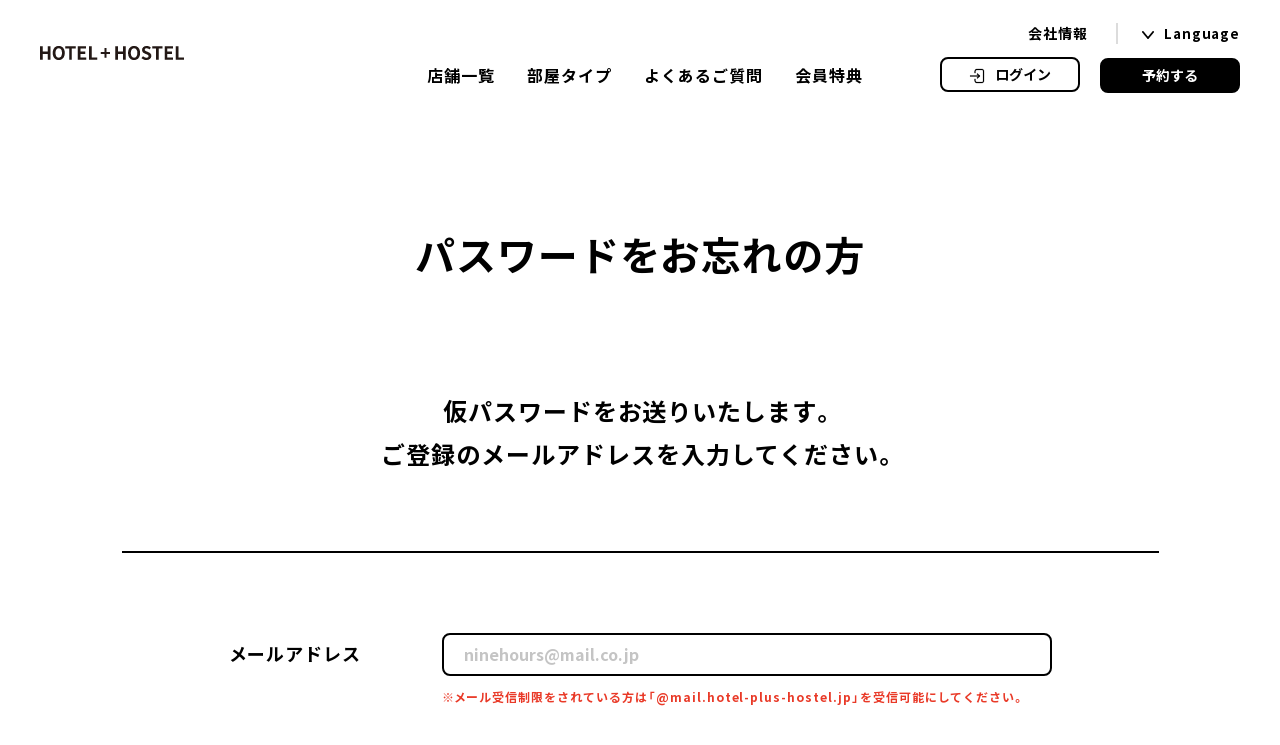

--- FILE ---
content_type: text/html; charset=utf-8
request_url: https://hotel-plus-hostel.jp/password/reissue
body_size: 3483
content:
<!DOCTYPE html><html lang="ja"><head><meta charSet="utf-8"/><title>パスワードをお忘れの方 ｜ 【公式】ホテルプラスホステル</title><meta name="viewport" id="viewport" content="width=device-width, initial-scale=1, user-scalable=1, maximum-scale=2"/><meta name="description" content="都市生活にフィットする宿泊機能と新しい滞在価値を提供する『ホテルプラスホステル』公式サイトです。都市の新たなインフラトランジット・ステイをご体験下さい。ご予約はこちらから。"/><meta property="og:title" content="パスワードをお忘れの方 ｜ 【公式】ホテルプラスホステル"/><meta property="og:description" content="都市生活にフィットする宿泊機能と新しい滞在価値を提供する『ホテルプラスホステル』公式サイトです。都市の新たなインフラトランジット・ステイをご体験下さい。ご予約はこちらから。"/><meta name="next-head-count" content="6"/><meta charSet="utf-8"/><meta http-equiv="X-UA-Compatible" content="IE=edge"/><meta name="format-detection" content="telephone=no"/><meta property="og:locale" content="ja-JP"/><meta property="og:type" content="website"/><meta property="og:site_name" content="ナインアワーズ ｜ 公式サイト"/><meta property="og:url" content="https://ninehours.co.jp/"/><meta property="og:image" content="https://ninehours.co.jp/images/ogp.jpg"/><meta name="twitter:card" content="summary_large_image"/><link rel="icon" href="https://assets.hotel-plus-hostel.jp/img/favicon.ico"/><link rel="apple-touch-icon" href="https://ninehours.co.jp/assets/img/apple-touch-icon.png"/><link rel="icon" type="image/png" href="https://ninehours.co.jp/assets/img/android-chrome-192x192.png"/><link rel="preload" href="/_next/static/css/400a1d28f3458c8b.css" as="style"/><link rel="stylesheet" href="/_next/static/css/400a1d28f3458c8b.css" data-n-g=""/><noscript data-n-css=""></noscript><script defer="" nomodule="" src="/_next/static/chunks/polyfills-78c92fac7aa8fdd8.js"></script><script src="/_next/static/chunks/webpack-d84f83446f9890c5.js" defer=""></script><script src="/_next/static/chunks/framework-ae562e2278ed0cd0.js" defer=""></script><script src="/_next/static/chunks/main-c8fea8b47d5be6b0.js" defer=""></script><script src="/_next/static/chunks/pages/_app-f0bf64de042d00b5.js" defer=""></script><script src="/_next/static/chunks/4133-92730fb0f64b71fa.js" defer=""></script><script src="/_next/static/chunks/8278-dc8bb91f02483be5.js" defer=""></script><script src="/_next/static/chunks/878-dae9cd4ba38874e0.js" defer=""></script><script src="/_next/static/chunks/9361-1de31a648ed70183.js" defer=""></script><script src="/_next/static/chunks/pages/password/reissue-cc87bd191891641f.js" defer=""></script><script src="/_next/static/1YIdep18w34xPISvp6hKi/_buildManifest.js" defer=""></script><script src="/_next/static/1YIdep18w34xPISvp6hKi/_ssgManifest.js" defer=""></script></head><body><div id="__next"><div class="l-app"><div class="js-guideline"></div><header class="l-header" id="header"><div class="l-header__outer"><div class="l-header__inner"><div class="l-header__head"><h1 class="l-header__logo"><a class="l-header__logo__inner" href="/"></a></h1><div class="l-header__use"><div class="c-button__set --spcolumn"><button class="c-button c-button--login -xs -ghost--w -bg-black -spicon js-modal-login-trigger" type="button"></button><a href="/plan/select"><button class="c-button -xs -white -bg-black" type="button"><span>予約する</span></button></a></div></div></div><div class="l-header__hamburger"><div class="c-hamburger js-menu"><div class="c-hamburger__inner"><div class="c-hamburger__item"><span></span><span></span><span></span></div></div></div></div><div class="l-header__ctrl"><div class="l-header__ctrl__inner"><div class="l-header__ctrl__sub"><div class="l-header__nav"><ul class="l-header__menu"><li class="l-header__menu__item"><a href="https://ninehours.co.jp/business/">会社情報</a></li><li class="l-header__menu__item c-lang-switch ninehours-languages js-lang-toggle"><button class="c-lang-switch__button" type="button" aria-haspopup="true" aria-expanded="false">Language</button><ul class="c-lang-switch__list js-lang-list"><li><button class="language-switch" type="button" data-value="ja">日本語</button></li><li><button class="language-switch" type="button" data-value="en">English</button></li><li><button class="language-switch" type="button" data-value="zh-Hans">中文（简）</button></li><li><button class="language-switch" type="button" data-value="zh-Hant-TW">中文（繁）</button></li><li><button class="language-switch" type="button" data-value="ko">한국어</button></li></ul></li></ul></div></div><div class="l-header__ctrl__main"><nav class="l-nav" id="nav"><div class="l-nav__use"><div class="l-nav__use__item"><button class="c-button -white" type="button"><span>予約する</span></button></div><div class="l-nav__use__item"><button class="c-button -ghost--w js-modal-login-trigger" type="button"><span class="c-icon c-icon__login -white">ログイン</span></button></div></div><ul class="l-nav__menu"><li class="l-nav__menu__item"><a href="/locations">店舗一覧</a></li><li class="l-nav__menu__item"><a href="/stay-services">部屋タイプ</a></li><li class="l-nav__menu__item"><a href="/faq">よくあるご質問</a></li><li class="l-nav__menu__item l-nav__menu__item__members"><a href="/members">会員特典</a></li><li class="l-nav__menu__item only_sp"><a href="/mypage">予約確認</a></li></ul></nav></div></div></div></div></div></header><div class="l-wrapper" id="wrapper"><main class="l-main" id="main"><section class="p-page__container"><div class="l-wrapper__outer"><div class="l-wrapper__inner"><div class="p-page__contents"><div class="p-page__heading"><div class="p-page__heading__outer"><div class="p-page__heading__inner"><h1 class="p-page__heading__title u-heading__l1">パスワードをお忘れの方</h1><div class="p-page__heading__lead">仮パスワードをお送りいたします。<br/>ご登録のメールアドレスを入力してください。</div></div></div></div><div class="p-password__contents"><div class="l-wrapper__detail"><div class="p-password__contents__body"><form class="p-password__form"><div class="c-form"><p class="c-form__error__label">！会員情報が見つかりません。メールアドレスを再度確認してください。</p><div class="c-form__item"><div class="c-form__item__head"><p class="c-form__item__head__label">メールアドレス</p></div><div class="c-form__item__body"><input class="c-form__input -l" type="text" placeholder="ninehours@mail.co.jp" value=""/></div></div><p class="u-note -red">メール受信制限をされている方は「@mail.hotel-plus-hostel.jp」を受信可能にしてください。</p><div class="p-password__form__btn p-password__form__btn_disabled"><a class="c-button -l -ghost" href="/password/reissue"><span>送信</span></a></div></div></form></div></div></div><div class="u-breadcrumb"><ul><li><a href="/">TOP</a></li><li><a href="/mypage">マイページ</a></li><li>パスワードをお忘れの方</li></ul></div></div></div></div></section></main><div class="c-modal" id="modalLogin"><div class="c-modal__outer"><div class="c-modal__inner"><div class="c-modal__close js-modal-close"><p class="c-modal__close__label">閉じる</p><div class="c-modal__close__icon"><span></span><span></span></div></div><div class="c-modal__contents"><div class="c-modal__login"><div class="c-modal__login__inner"><div class="c-modal__login__head"><p class="u-heading__l1">ログイン</p><p class="-l"><a class="c-icontext" href="/signup"><span>新規会員登録はこちら</span></a></p></div><div class="c-modal__login__body"><p class="loginFormError">入力エラーです。入力内容を再度ご確認ください。</p><div class="c-modal__login__body__inner"><div class="c-modal__login__body__column"><div class="c-modal__login__body__col"><form class="c-modal__login__form -error"><div class="c-form"><div class="c-modal__login__form__item"><p class="-l">メールアドレス</p><div class="c-modal__login__form__input"><input class="c-form__input" type="text" placeholder="ninehours@mail.co.jp" name="loginEmail" value=""/></div></div><div class="c-modal__login__form__item"><p class="-l">パスワード</p><div class="c-modal__login__form__input"><input class="c-form__input" type="password" name="loginPassword" autoComplete="current-password" value=""/></div></div><div class="c-modal__login__form__btn"><button class="c-button -ghost" type="button"><span>ログイン</span></button></div><div class="c-modal__login__form__link"><p class="-l"><a class="c-icontext" href="/password/reissue"><span>パスワードをお忘れの方はこちら</span></a></p></div></div></form></div></div></div></div></div></div></div></div></div></div></div><footer class="l-footer" id="footer"><div class="l-footer__outer"><div class="l-footer__inner"><div class="l-footer__head"><nav class="l-footer__nav"><ul class="l-footer__menu"><li class="l-footer__menu__item"><a href="/stay-services">部屋タイプ</a></li><li class="l-footer__menu__item"><a href="/password/locations">店舗一覧</a></li><li class="l-footer__menu__item"><a href="/faq">よくあるご質問</a></li><li class="l-footer__menu__item"><a href="/members">会員特典</a></li><li class="l-footer__menu__item"><a href="/inquiry">予約確認</a></li><li class="l-footer__menu__item"><button class="js-modal-login-trigger" type="button"><span>ログイン</span></button></li></ul></nav><div class="l-footer__use"><div class="l-footer__use__link"><li class="l-header__menu__item c-lang-switch ninehours-languages js-lang-toggle"><button class="c-lang-switch__button" type="button" aria-haspopup="true" aria-expanded="false">Language</button><ul class="c-lang-switch__list js-lang-list"><li><button class="language-switch" type="button" data-value="ja">日本語</button></li><li><button class="language-switch" type="button" data-value="en">English</button></li><li><button class="language-switch" type="button" data-value="zh-Hans">中文（简）</button></li><li><button class="language-switch" type="button" data-value="zh-Hant-TW">中文（繁）</button></li><li><button class="language-switch" type="button" data-value="ko">한국어</button></li></ul></li></div></div></div><div class="l-footer__body"><div class="l-footer__body__inner"><div class="l-footer__store"><div class="l-footer__store__head"><p class="l-footer__store__label">店舗一覧</p></div><div class="l-footer__store__body"></div></div><div class="l-footer__links"><div class="l-footer__links__item"><a href="https://ninehours.co.jp/business/">会社情報</a></div><div class="l-footer__links__item"><a href="https://ninehours.co.jp/business/service/">事業紹介</a></div><div class="l-footer__links__item"><a href="https://ninehours.co.jp/recruit/">採用情報</a></div><div class="l-footer__links__item"><a href="https://ninehours.co.jp/business/news/">ニュース</a></div><div class="l-footer__links__item"><a href="/business/contact">お問合せ</a></div></div></div></div><div class="l-footer__outside"><div class="l-footer__group"><div class="l-footer__group__label"><p>nine hours group</p></div><div class="l-footer__group__list"><div class="l-footer__group__list__item -logo"><a rel="noopener noreferrer" target="_blank" class="l-footer__group__list__item__inner" href="https://ninehours.co.jp"><img src="https://assets.hotel-plus-hostel.jp/img/logo_9h.svg" alt="nine hours"/></a></div><div class="l-footer__group__list__item -sauna"><a rel="noopener noreferrer" target="_blank" class="l-footer__group__list__item__inner" href="https://do-c.jp/"><img src="https://assets.hotel-plus-hostel.jp/img/logo_sauna%2Bsleep.svg" alt="sauna+sleep"/></a></div><div class="l-footer__group__list__item -capsule"><a rel="noopener noreferrer" target="_blank" class="l-footer__group__list__item__inner" href="https://capsule-plus.jp/yokohama"><img src="https://assets.hotel-plus-hostel.jp/img/logo_capsule.svg" alt="capsule+"/></a></div><div class="l-footer__group__list__item -hotel"><a rel="noopener noreferrer" target="_blank" class="l-footer__group__list__item__inner" href="https://hotel-plus-hostel.jp/"><img src="https://assets.hotel-plus-hostel.jp/img/logo_hotel%2Bhostel.svg" alt="HOTEL+HOSTEL"/></a></div><div class="l-footer__group__list__item -hotel"><a rel="noopener noreferrer" target="_blank" class="l-footer__group__list__item__inner" href="https://smart-place-inn.jp/"><img src="https://assets.hotel-plus-hostel.jp/img/logo_smartplaceinn.svg" alt="SMRT PLACE INN"/></a></div></div></div><div class="l-footer__social"><div class="l-footer__social__label"><p>Follow us</p></div><div class="l-footer__social__menu"><div class="l-footer__social__menu__item"><a target="_blank" rel="noopener noreferrer" class="l-footer__social__menu__item__inner" href="https://www.instagram.com/ninehours9h/"><img src="https://assets.hotel-plus-hostel.jp/img/icon_instagram.svg" alt="Instagram"/></a></div><div class="l-footer__social__menu__item"><a target="_blank" rel="noopener noreferrer" class="l-footer__social__menu__item__inner" href="https://twitter.com/ninehours9"><img src="https://assets.hotel-plus-hostel.jp/img/icon_x.svg" alt="X"/></a></div><div class="l-footer__social__menu__item"><a target="_blank" rel="noopener noreferrer" class="l-footer__social__menu__item__inner" href="https://www.facebook.com/ninehours.Inc"><img src="https://assets.hotel-plus-hostel.jp/img/icon_facebook.svg" alt="Facebook"/></a></div></div></div></div><div class="l-footer__foot"><nav class="l-footer__foot__nav"><ul class="l-footer__foot__nav__menu"><li class="l-footer__foot__nav__menu__item"><a href="/policy">宿泊約款</a></li><li class="l-footer__foot__nav__menu__item"><a href="/privacy">プライバシーポリシー</a></li><li class="l-footer__foot__nav__menu__item"><a href="/law">特定商取引に基づく表記</a></li></ul></nav><p class="l-footer__foot__copyright">© 9h nine hours All Rights Reserved.</p></div></div></div></footer></div></div><script id="__NEXT_DATA__" type="application/json">{"props":{"pageProps":{"title":"パスワードをお忘れの方 ｜ 【公式】ホテルプラスホステル","description":"都市生活にフィットする宿泊機能と新しい滞在価値を提供する『ホテルプラスホステル』公式サイトです。都市の新たなインフラトランジット・ステイをご体験下さい。ご予約はこちらから。"}},"page":"/password/reissue","query":{},"buildId":"1YIdep18w34xPISvp6hKi","isFallback":false,"gip":true,"locale":"ja","locales":["ja","en","zh-Hans","zh-Hant-TW","ko"],"defaultLocale":"ja","scriptLoader":[]}</script></body></html>

--- FILE ---
content_type: text/css; charset=UTF-8
request_url: https://hotel-plus-hostel.jp/_next/static/css/400a1d28f3458c8b.css
body_size: 43320
content:
@import"https://cdn.jsdelivr.net/npm/yakuhanjp@3.2.0/dist/css/yakuhanjp.min.css";@import"https://fonts.googleapis.com/css?family=Noto+Sans+JP:400,500,700,900&display=swap&subset=japanese";:root{--fontFamily:YakuHanJP,"Noto Sans JP",sans-serif;--fontWeight:400;--body:#000;--link:#000;text-spacing:trim-start allow-end trim-adjacent ideograph-alpha ideograph-numeric}*,:after,:before{box-sizing:border-box}html{visibility:visible}a,abbr,acronym,address,applet,article,aside,audio,b,big,blockquote,body,canvas,caption,cite,code,dd,del,details,dfn,div,dl,dt,em,embed,fieldset,figcaption,figure,footer,form,h1,h2,h3,h4,h5,h6,header,html,i,iframe,img,ins,kbd,label,legend,li,mark,nav,object,ol,output,p,pre,q,ruby,s,samp,section,small,span,strike,strong,sub,summary,sup,table,tbody,td,tfoot,th,thead,time,tr,tt,u,ul,var,video{margin:0;padding:0;border:0;font-size:100%;font:inherit}article,aside,details,figcaption,figure,footer,header,main,nav,picture,section{display:block}ol,ul{list-style:none}blockquote,q{quotes:none}blockquote:after,blockquote:before,q:after,q:before{content:"";content:none}table{border-collapse:collapse;border-spacing:0;width:100%;table-layout:fixed}em{font-style:normal}a{text-decoration:none;outline:none}picture{line-height:1}picture img{line-height:1}img,picture img{vertical-align:middle;display:block}img{width:auto;outline:none}button,input{outline:0;-webkit-appearance:none;border-radius:0;border:0}input[type=number]{padding-left:.5em;font-size:1em;text-align:right;padding-right:1em}textarea{padding:.5em;font-size:1em;outline:none}button,input[type=reset],input[type=submit]{padding:0;-webkit-appearance:none}button{color:#000}button:hover,input[type=reset]:hover,input[type=submit]:hover{cursor:pointer}select{color:#000}input{outline:none}input,textarea{-webkit-appearance:none;border-radius:0;border-style:solid}textarea{resize:vertical}button,input,select,textarea{font-family:YakuHanJP,Noto Sans JP,sans-serif;font-family:var(--fontFamily);font-weight:600}button{cursor:pointer;background:none}body{font-family:var(--fontFamily);font-weight:600;position:relative;font-size:100%;font-size-adjust:100%;line-height:1;display:block;overflow-scrolling:touch;-webkit-font-smoothing:antialiased;-moz-osx-font-smoothing:grayscale;scroll-behavior:smooth;text-rendering:optimizeLegibility}a,body{color:#000;color:var(--body)}@media print{body{width:100%;overflow-x:hidden}@page{margin-top:.4cm;margin:.5cm}.no-print{display:none}[data-aos^=fade][data-aos^=fade]{opacity:1!important}}.mfp-bg{z-index:1042;overflow:hidden;background:#0b0b0b;opacity:.8}.mfp-bg,.mfp-wrap{top:0;left:0;width:100%;height:100%;position:fixed}.mfp-wrap{z-index:1043;outline:none!important;-webkit-backface-visibility:hidden}.mfp-container{text-align:center;position:absolute;width:100%;height:100%;left:0;top:0;padding:0 8px;box-sizing:border-box}.mfp-container:before{content:"";display:inline-block;height:100%;vertical-align:middle}.mfp-align-top .mfp-container:before{display:none}.mfp-content{position:relative;display:inline-block;vertical-align:middle;margin:0 auto;text-align:left;z-index:1045}.mfp-ajax-holder .mfp-content,.mfp-inline-holder .mfp-content{width:100%;cursor:auto}.mfp-ajax-cur{cursor:progress}.mfp-zoom-out-cur,.mfp-zoom-out-cur .mfp-image-holder .mfp-close{cursor:zoom-out}.mfp-zoom{cursor:pointer;cursor:zoom-in}.mfp-auto-cursor .mfp-content{cursor:auto}.mfp-arrow,.mfp-close,.mfp-counter,.mfp-preloader{-webkit-user-select:none;-moz-user-select:none;user-select:none}.mfp-loading.mfp-figure{display:none}.mfp-hide{display:none!important}.mfp-preloader{color:#ccc;position:absolute;top:50%;width:auto;text-align:center;margin-top:-.8em;left:8px;right:8px;z-index:1044}.mfp-preloader a{color:#ccc}.mfp-preloader a:hover{color:#fff}.mfp-s-error .mfp-content,.mfp-s-ready .mfp-preloader{display:none}button.mfp-arrow,button.mfp-close{overflow:visible;cursor:pointer;background:transparent;border:0;-webkit-appearance:none;display:block;outline:none;padding:0;z-index:1046;box-shadow:none;touch-action:manipulation}button::-moz-focus-inner{padding:0;border:0}.mfp-close{width:44px;height:44px;line-height:44px;position:absolute;right:0;top:0;text-decoration:none;text-align:center;opacity:.65;padding:0 0 18px 10px;color:#fff;font-style:normal;font-size:28px;font-family:Arial,Baskerville,monospace}.mfp-close:focus,.mfp-close:hover{opacity:1}.mfp-close:active{top:1px}.mfp-close-btn-in .mfp-close{color:#333}.mfp-iframe-holder .mfp-close,.mfp-image-holder .mfp-close{color:#fff;right:-6px;text-align:right;padding-right:6px;width:100%}.mfp-counter{position:absolute;top:0;right:0;color:#ccc;font-size:12px;line-height:18px;white-space:nowrap}.mfp-arrow{position:absolute;opacity:.65;top:50%;margin:-55px 0 0;padding:0;width:90px;height:110px;-webkit-tap-highlight-color:rgba(0,0,0,0)}.mfp-arrow:active{margin-top:-54px}.mfp-arrow:focus,.mfp-arrow:hover{opacity:1}.mfp-arrow:after,.mfp-arrow:before{content:"";display:block;width:0;height:0;position:absolute;left:0;top:0;margin-top:35px;margin-left:35px;border:inset transparent}.mfp-arrow:after{border-top-width:13px;border-bottom-width:13px;top:8px}.mfp-arrow:before{border-top-width:21px;border-bottom-width:21px;opacity:.7}.mfp-arrow-left{left:0}.mfp-arrow-left:after{border-right:17px solid #fff;margin-left:31px}.mfp-arrow-left:before{margin-left:25px;border-right:27px solid #3f3f3f}.mfp-arrow-right{right:0}.mfp-arrow-right:after{border-left:17px solid #fff;margin-left:39px}.mfp-arrow-right:before{border-left:27px solid #3f3f3f}.mfp-iframe-holder{padding-top:40px;padding-bottom:40px}.mfp-iframe-holder .mfp-content{line-height:0;width:100%;max-width:900px}.mfp-iframe-holder .mfp-close{top:-40px}.mfp-iframe-scaler{width:100%;height:0;overflow:hidden;padding-top:56.25%}.mfp-iframe-scaler iframe{position:absolute;display:block;top:0;left:0;width:100%;height:100%;box-shadow:0 0 8px rgba(0,0,0,.6);background:#000}img.mfp-img{width:auto;max-width:100%;height:auto;display:block;box-sizing:border-box;padding:40px 0;margin:0 auto}.mfp-figure,img.mfp-img{line-height:0}.mfp-figure:after{content:"";position:absolute;left:0;top:40px;bottom:40px;display:block;right:0;width:auto;height:auto;z-index:-1;box-shadow:0 0 8px rgba(0,0,0,.6);background:#444}.mfp-figure small{color:#bdbdbd;display:block;font-size:12px;line-height:14px}.mfp-figure figure{margin:0}.mfp-bottom-bar{margin-top:-36px;position:absolute;top:100%;left:0;width:100%;cursor:auto}.mfp-title{text-align:left;line-height:18px;color:#f3f3f3;word-wrap:break-word;padding-right:36px}.mfp-image-holder .mfp-content{max-width:100%}.mfp-gallery .mfp-image-holder .mfp-figure{cursor:pointer}@media screen and (max-height:300px),screen and (max-width:800px)and (orientation:landscape){.mfp-img-mobile .mfp-image-holder{padding-left:0;padding-right:0}.mfp-img-mobile img.mfp-img{padding:0}.mfp-img-mobile .mfp-figure:after{top:0;bottom:0}.mfp-img-mobile .mfp-figure small{display:inline;margin-left:5px}.mfp-img-mobile .mfp-bottom-bar{background:rgba(0,0,0,.6);bottom:0;margin:0;top:auto;padding:3px 5px;position:fixed;box-sizing:border-box}.mfp-img-mobile .mfp-bottom-bar:empty{padding:0}.mfp-img-mobile .mfp-counter{right:5px;top:3px}.mfp-img-mobile .mfp-close{top:0;right:0;width:35px;height:35px;line-height:35px;background:rgba(0,0,0,.6);position:fixed;text-align:center;padding:0}}@media (max-width:900px){.mfp-arrow{transform:scale(.75)}.mfp-arrow-left{transform-origin:0}.mfp-arrow-right{transform-origin:100%}.mfp-container{padding-left:6px;padding-right:6px}}@font-face{font-family:swiper-icons;src:url("data:application/font-woff;charset=utf-8;base64, [base64]//wADZ2x5ZgAAAywAAADMAAAD2MHtryVoZWFkAAABbAAAADAAAAA2E2+eoWhoZWEAAAGcAAAAHwAAACQC9gDzaG10eAAAAigAAAAZAAAArgJkABFsb2NhAAAC0AAAAFoAAABaFQAUGG1heHAAAAG8AAAAHwAAACAAcABAbmFtZQAAA/gAAAE5AAACXvFdBwlwb3N0AAAFNAAAAGIAAACE5s74hXjaY2BkYGAAYpf5Hu/j+W2+MnAzMYDAzaX6QjD6/4//Bxj5GA8AuRwMYGkAPywL13jaY2BkYGA88P8Agx4j+/8fQDYfA1AEBWgDAIB2BOoAeNpjYGRgYNBh4GdgYgABEMnIABJzYNADCQAACWgAsQB42mNgYfzCOIGBlYGB0YcxjYGBwR1Kf2WQZGhhYGBiYGVmgAFGBiQQkOaawtDAoMBQxXjg/wEGPcYDDA4wNUA2CCgwsAAAO4EL6gAAeNpj2M0gyAACqxgGNWBkZ2D4/wMA+xkDdgAAAHjaY2BgYGaAYBkGRgYQiAHyGMF8FgYHIM3DwMHABGQrMOgyWDLEM1T9/w8UBfEMgLzE////P/5//f/V/xv+r4eaAAeMbAxwIUYmIMHEgKYAYjUcsDAwsLKxc3BycfPw8jEQA/[base64]/uznmfPFBNODM2K7MTQ45YEAZqGP81AmGGcF3iPqOop0r1SPTaTbVkfUe4HXj97wYE+yNwWYxwWu4v1ugWHgo3S1XdZEVqWM7ET0cfnLGxWfkgR42o2PvWrDMBSFj/IHLaF0zKjRgdiVMwScNRAoWUoH78Y2icB/yIY09An6AH2Bdu/UB+yxopYshQiEvnvu0dURgDt8QeC8PDw7Fpji3fEA4z/PEJ6YOB5hKh4dj3EvXhxPqH/SKUY3rJ7srZ4FZnh1PMAtPhwP6fl2PMJMPDgeQ4rY8YT6Gzao0eAEA409DuggmTnFnOcSCiEiLMgxCiTI6Cq5DZUd3Qmp10vO0LaLTd2cjN4fOumlc7lUYbSQcZFkutRG7g6JKZKy0RmdLY680CDnEJ+UMkpFFe1RN7nxdVpXrC4aTtnaurOnYercZg2YVmLN/d/gczfEimrE/fs/bOuq29Zmn8tloORaXgZgGa78yO9/cnXm2BpaGvq25Dv9S4E9+5SIc9PqupJKhYFSSl47+Qcr1mYNAAAAeNptw0cKwkAAAMDZJA8Q7OUJvkLsPfZ6zFVERPy8qHh2YER+3i/BP83vIBLLySsoKimrqKqpa2hp6+jq6RsYGhmbmJqZSy0sraxtbO3sHRydnEMU4uR6yx7JJXveP7WrDycAAAAAAAH//wACeNpjYGRgYOABYhkgZgJCZgZNBkYGLQZtIJsFLMYAAAw3ALgAeNolizEKgDAQBCchRbC2sFER0YD6qVQiBCv/H9ezGI6Z5XBAw8CBK/m5iQQVauVbXLnOrMZv2oLdKFa8Pjuru2hJzGabmOSLzNMzvutpB3N42mNgZGBg4GKQYzBhYMxJLMlj4GBgAYow/P/PAJJhLM6sSoWKfWCAAwDAjgbRAAB42mNgYGBkAIIbCZo5IPrmUn0hGA0AO8EFTQAA");font-weight:400;font-style:normal}:root{--swiper-theme-color:#007aff}.swiper{margin-left:auto;margin-right:auto;position:relative;overflow:hidden;list-style:none;padding:0;z-index:1}.swiper-vertical>.swiper-wrapper{flex-direction:column}.swiper-wrapper{position:relative;width:100%;height:100%;z-index:1;display:flex;transition-property:transform;box-sizing:content-box}.swiper-android .swiper-slide,.swiper-wrapper{transform:translateZ(0)}.swiper-pointer-events{touch-action:pan-y}.swiper-pointer-events.swiper-vertical{touch-action:pan-x}.swiper-slide{flex-shrink:0;width:100%;height:100%;position:relative;transition-property:transform}.swiper-slide-invisible-blank{visibility:hidden}.swiper-autoheight,.swiper-autoheight .swiper-slide{height:auto}.swiper-autoheight .swiper-wrapper{align-items:flex-start;transition-property:transform,height}.swiper-backface-hidden .swiper-slide{transform:translateZ(0);backface-visibility:hidden}.swiper-3d,.swiper-3d.swiper-css-mode .swiper-wrapper{perspective:1200px}.swiper-3d .swiper-cube-shadow,.swiper-3d .swiper-slide,.swiper-3d .swiper-slide-shadow,.swiper-3d .swiper-slide-shadow-bottom,.swiper-3d .swiper-slide-shadow-left,.swiper-3d .swiper-slide-shadow-right,.swiper-3d .swiper-slide-shadow-top,.swiper-3d .swiper-wrapper{transform-style:preserve-3d}.swiper-3d .swiper-slide-shadow,.swiper-3d .swiper-slide-shadow-bottom,.swiper-3d .swiper-slide-shadow-left,.swiper-3d .swiper-slide-shadow-right,.swiper-3d .swiper-slide-shadow-top{position:absolute;left:0;top:0;width:100%;height:100%;pointer-events:none;z-index:10}.swiper-3d .swiper-slide-shadow{background:rgba(0,0,0,.15)}.swiper-3d .swiper-slide-shadow-left{background-image:linear-gradient(270deg,rgba(0,0,0,.5),transparent)}.swiper-3d .swiper-slide-shadow-right{background-image:linear-gradient(90deg,rgba(0,0,0,.5),transparent)}.swiper-3d .swiper-slide-shadow-top{background-image:linear-gradient(0deg,rgba(0,0,0,.5),transparent)}.swiper-3d .swiper-slide-shadow-bottom{background-image:linear-gradient(180deg,rgba(0,0,0,.5),transparent)}.swiper-css-mode>.swiper-wrapper{overflow:auto;scrollbar-width:none;-ms-overflow-style:none}.swiper-css-mode>.swiper-wrapper::-webkit-scrollbar{display:none}.swiper-css-mode>.swiper-wrapper>.swiper-slide{scroll-snap-align:start start}.swiper-horizontal.swiper-css-mode>.swiper-wrapper{scroll-snap-type:x mandatory}.swiper-vertical.swiper-css-mode>.swiper-wrapper{scroll-snap-type:y mandatory}.swiper-centered>.swiper-wrapper:before{content:"";flex-shrink:0;order:9999}.swiper-centered.swiper-horizontal>.swiper-wrapper>.swiper-slide:first-child{margin-inline-start:var(--swiper-centered-offset-before)}.swiper-centered.swiper-horizontal>.swiper-wrapper:before{height:100%;min-height:1px;width:var(--swiper-centered-offset-after)}.swiper-centered.swiper-vertical>.swiper-wrapper>.swiper-slide:first-child{margin-block-start:var(--swiper-centered-offset-before)}.swiper-centered.swiper-vertical>.swiper-wrapper:before{width:100%;min-width:1px;height:var(--swiper-centered-offset-after)}.swiper-centered>.swiper-wrapper>.swiper-slide{scroll-snap-align:center center}.swiper-virtual .swiper-slide{-webkit-backface-visibility:hidden;transform:translateZ(0)}.swiper-virtual.swiper-css-mode .swiper-wrapper:after{content:"";position:absolute;left:0;top:0;pointer-events:none}.swiper-virtual.swiper-css-mode.swiper-horizontal .swiper-wrapper:after{height:1px;width:var(--swiper-virtual-size)}.swiper-virtual.swiper-css-mode.swiper-vertical .swiper-wrapper:after{width:1px;height:var(--swiper-virtual-size)}:root{--swiper-navigation-size:44px}.swiper-button-next,.swiper-button-prev{position:absolute;top:50%;width:16.5px;height:30px;margin-top:calc(0px - var(--swiper-navigation-size)/2);z-index:90;cursor:pointer;border-radius:50%;display:flex;align-items:center;justify-content:center;overflow:hidden}@media only screen and (max-width:960px){.swiper-button-next,.swiper-button-prev{top:12.5%}}.swiper-button-next.swiper-button-disabled,.swiper-button-prev.swiper-button-disabled{opacity:.35;cursor:auto;pointer-events:none}.swiper-button-next:after,.swiper-button-prev:after{width:16.5px;height:30px;background-repeat:no-repeat;background-position:50%;background-size:16.5px auto;content:""}.swiper-button-prev,.swiper-rtl .swiper-button-next{left:28px}.swiper-button-prev:after,.swiper-rtl .swiper-button-next:after{background-image:url(https://assets.hotel-plus-hostel.jp/img/icon_left.svg)}.swiper-button-next,.swiper-rtl .swiper-button-prev{right:28px}.swiper-button-next:after,.swiper-rtl .swiper-button-prev:after{background-image:url(https://assets.hotel-plus-hostel.jp/img/icon_right.svg)}.swiper-button-lock{display:none}.swiper-pagination{position:absolute;text-align:center;transition:opacity .3s;transform:translateZ(0);z-index:10}.swiper-pagination.swiper-pagination-hidden{opacity:0}.swiper-horizontal>.swiper-pagination-bullets,.swiper-pagination-bullets.swiper-pagination-horizontal,.swiper-pagination-custom,.swiper-pagination-fraction{bottom:0;left:0;width:100%}.swiper-pagination-bullets-dynamic{overflow:hidden;font-size:0}.swiper-pagination-bullets-dynamic .swiper-pagination-bullet{transform:scale(.33);position:relative}.swiper-pagination-bullets-dynamic .swiper-pagination-bullet-active,.swiper-pagination-bullets-dynamic .swiper-pagination-bullet-active-main{transform:scale(1)}.swiper-pagination-bullets-dynamic .swiper-pagination-bullet-active-prev{transform:scale(.66)}.swiper-pagination-bullets-dynamic .swiper-pagination-bullet-active-prev-prev{transform:scale(.33)}.swiper-pagination-bullets-dynamic .swiper-pagination-bullet-active-next{transform:scale(.66)}.swiper-pagination-bullets-dynamic .swiper-pagination-bullet-active-next-next{transform:scale(.33)}.swiper-pagination-bullet{width:6px;height:6px;display:inline-block;border-radius:50%;background:#d9d9d9;opacity:1}button.swiper-pagination-bullet{border:none;margin:0;padding:0;box-shadow:none;-webkit-appearance:none;-moz-appearance:none;appearance:none}.swiper-pagination-clickable .swiper-pagination-bullet{cursor:pointer}.swiper-pagination-bullet:only-child{display:none!important}.swiper-pagination-bullet-active{background-color:#231815}.swiper-pagination-vertical.swiper-pagination-bullets,.swiper-vertical>.swiper-pagination-bullets{right:10px;top:50%;transform:translate3d(0,-50%,0)}.swiper-pagination-vertical.swiper-pagination-bullets .swiper-pagination-bullet,.swiper-vertical>.swiper-pagination-bullets .swiper-pagination-bullet{margin:var(--swiper-pagination-bullet-vertical-gap,6px) 0;display:block}.swiper-pagination-vertical.swiper-pagination-bullets.swiper-pagination-bullets-dynamic,.swiper-vertical>.swiper-pagination-bullets.swiper-pagination-bullets-dynamic{top:50%;transform:translateY(-50%);width:8px}.swiper-pagination-vertical.swiper-pagination-bullets.swiper-pagination-bullets-dynamic .swiper-pagination-bullet,.swiper-vertical>.swiper-pagination-bullets.swiper-pagination-bullets-dynamic .swiper-pagination-bullet{display:inline-block;transition:transform .2s,top .2s}.swiper-horizontal>.swiper-pagination-bullets .swiper-pagination-bullet,.swiper-pagination-horizontal.swiper-pagination-bullets .swiper-pagination-bullet{margin:0 var(--swiper-pagination-bullet-horizontal-gap,4px)}.swiper-horizontal>.swiper-pagination-bullets.swiper-pagination-bullets-dynamic,.swiper-pagination-horizontal.swiper-pagination-bullets.swiper-pagination-bullets-dynamic{left:50%;transform:translateX(-50%);white-space:nowrap}.swiper-horizontal>.swiper-pagination-bullets.swiper-pagination-bullets-dynamic .swiper-pagination-bullet,.swiper-pagination-horizontal.swiper-pagination-bullets.swiper-pagination-bullets-dynamic .swiper-pagination-bullet{transition:transform .2s,left .2s}.swiper-horizontal.swiper-rtl>.swiper-pagination-bullets-dynamic .swiper-pagination-bullet{transition:transform .2s,right .2s}.swiper-pagination-progressbar{background:rgba(0,0,0,.25);position:absolute}.swiper-pagination-progressbar .swiper-pagination-progressbar-fill{background:var(--swiper-pagination-color,var(--swiper-theme-color));position:absolute;left:0;top:0;width:100%;height:100%;transform:scale(0);transform-origin:left top}.swiper-rtl .swiper-pagination-progressbar .swiper-pagination-progressbar-fill{transform-origin:right top}.swiper-horizontal>.swiper-pagination-progressbar,.swiper-pagination-progressbar.swiper-pagination-horizontal,.swiper-pagination-progressbar.swiper-pagination-vertical.swiper-pagination-progressbar-opposite,.swiper-vertical>.swiper-pagination-progressbar.swiper-pagination-progressbar-opposite{width:100%;height:4px;left:0;top:0}.swiper-horizontal>.swiper-pagination-progressbar.swiper-pagination-progressbar-opposite,.swiper-pagination-progressbar.swiper-pagination-horizontal.swiper-pagination-progressbar-opposite,.swiper-pagination-progressbar.swiper-pagination-vertical,.swiper-vertical>.swiper-pagination-progressbar{width:4px;height:100%;left:0;top:0}.swiper-pagination-lock{display:none}.swiper-scrollbar{border-radius:10px;position:relative;-ms-touch-action:none;background:#d9d9d9}.swiper-horizontal>.swiper-scrollbar{position:absolute;left:1%;bottom:3px;z-index:50;height:5px;width:calc(100% - 25px)}.swiper-vertical>.swiper-scrollbar{position:absolute;right:3px;top:1%;z-index:50;width:5px;height:98%}.swiper-scrollbar-drag{height:100%;width:100%;position:relative;background:#36318f;border-radius:10px;left:0;top:0}.swiper-scrollbar-cursor-drag{cursor:move}.swiper-scrollbar-lock{display:none}.swiper-zoom-container{width:100%;height:100%;display:flex;justify-content:center;align-items:center;text-align:center}.swiper-zoom-container>canvas,.swiper-zoom-container>img,.swiper-zoom-container>svg{max-width:100%;max-height:100%;-o-object-fit:contain;object-fit:contain}.swiper-slide-zoomed{cursor:move}.swiper-lazy-preloader{width:42px;height:42px;position:absolute;left:50%;top:50%;margin-left:-21px;margin-top:-21px;z-index:10;transform-origin:50%;box-sizing:border-box;border-radius:50%;border:4px solid var(--swiper-preloader-color,var(--swiper-theme-color));border-top:4px solid transparent}.swiper-slide-visible .swiper-lazy-preloader{animation:swiper-preloader-spin 1s linear infinite}.swiper-lazy-preloader-white{--swiper-preloader-color:#fff}.swiper-lazy-preloader-black{--swiper-preloader-color:#000}@keyframes swiper-preloader-spin{to{transform:rotate(1turn)}}.swiper .swiper-notification{position:absolute;left:0;top:0;pointer-events:none;opacity:0;z-index:-1000}.swiper-free-mode>.swiper-wrapper{transition-timing-function:ease-out;margin:0 auto}.swiper-grid>.swiper-wrapper{flex-wrap:wrap}.swiper-grid-column>.swiper-wrapper{flex-wrap:wrap;flex-direction:column}.swiper-fade.swiper-free-mode .swiper-slide{transition-timing-function:ease-out}.swiper-fade .swiper-slide{pointer-events:none;transition-property:opacity}.swiper-fade .swiper-slide .swiper-slide{pointer-events:none}.swiper-fade .swiper-slide-active,.swiper-fade .swiper-slide-active .swiper-slide-active{pointer-events:auto}.swiper-cube{overflow:visible}.swiper-cube .swiper-slide{pointer-events:none;backface-visibility:hidden;z-index:1;visibility:hidden;transform-origin:0 0;width:100%;height:100%}.swiper-cube .swiper-slide .swiper-slide{pointer-events:none}.swiper-cube.swiper-rtl .swiper-slide{transform-origin:100% 0}.swiper-cube .swiper-slide-active,.swiper-cube .swiper-slide-active .swiper-slide-active{pointer-events:auto}.swiper-cube .swiper-slide-active,.swiper-cube .swiper-slide-next,.swiper-cube .swiper-slide-next+.swiper-slide,.swiper-cube .swiper-slide-prev{pointer-events:auto;visibility:visible}.swiper-cube .swiper-slide-shadow-bottom,.swiper-cube .swiper-slide-shadow-left,.swiper-cube .swiper-slide-shadow-right,.swiper-cube .swiper-slide-shadow-top{z-index:0;backface-visibility:hidden}.swiper-cube .swiper-cube-shadow{position:absolute;left:0;bottom:0;width:100%;height:100%;opacity:.6;z-index:0}.swiper-cube .swiper-cube-shadow:before{content:"";background:#000;position:absolute;left:0;top:0;bottom:0;right:0;filter:blur(50px)}.swiper-flip{overflow:visible}.swiper-flip .swiper-slide{pointer-events:none;backface-visibility:hidden;z-index:1}.swiper-flip .swiper-slide .swiper-slide{pointer-events:none}.swiper-flip .swiper-slide-active,.swiper-flip .swiper-slide-active .swiper-slide-active{pointer-events:auto}.swiper-flip .swiper-slide-shadow-bottom,.swiper-flip .swiper-slide-shadow-left,.swiper-flip .swiper-slide-shadow-right,.swiper-flip .swiper-slide-shadow-top{z-index:0;backface-visibility:hidden}.swiper-creative .swiper-slide{backface-visibility:hidden;overflow:hidden;transition-property:transform,opacity,height}.swiper-cards{overflow:visible}.swiper-cards .swiper-slide{transform-origin:center bottom;backface-visibility:hidden;overflow:hidden}@media only screen and (max-width:960px){.swiper-scrollbar{bottom:0;left:0;height:6px;background-color:var(--gray10)}.swiper-scrollbar-drag{background-color:var(--main)}}[data-simplebar]{position:relative;flex-direction:column;flex-wrap:wrap;justify-content:flex-start;align-content:flex-start;align-items:flex-start}.simplebar-wrapper{overflow:hidden;width:inherit;height:inherit;max-width:inherit;max-height:inherit}.simplebar-mask{direction:inherit;overflow:hidden;width:auto!important;height:auto!important;z-index:0}.simplebar-mask,.simplebar-offset{position:absolute;padding:0;margin:0;left:0;top:0;bottom:0;right:0}.simplebar-offset{direction:inherit!important;box-sizing:inherit!important;resize:none!important;-webkit-overflow-scrolling:touch}.simplebar-content-wrapper{direction:inherit;box-sizing:border-box!important;position:relative;display:block;height:100%;width:auto;max-width:100%;max-height:100%;scrollbar-width:none;-ms-overflow-style:none}.simplebar-content-wrapper::-webkit-scrollbar,.simplebar-hide-scrollbar::-webkit-scrollbar{width:0;height:0}.simplebar-content:after,.simplebar-content:before{content:" ";display:table}.simplebar-placeholder{max-height:100%;max-width:100%;width:100%;pointer-events:none}.simplebar-height-auto-observer-wrapper{box-sizing:inherit!important;height:100%;width:100%;max-width:1px;position:relative;float:left;max-height:1px;overflow:hidden;z-index:-1;padding:0;margin:0;pointer-events:none;flex-grow:inherit;flex-shrink:0;flex-basis:0}.simplebar-height-auto-observer{box-sizing:inherit;display:block;opacity:0;top:0;left:0;height:1000%;width:1000%;min-height:1px;min-width:1px;z-index:-1}.simplebar-height-auto-observer,.simplebar-track{position:absolute;overflow:hidden;pointer-events:none}.simplebar-track{z-index:1;right:0;bottom:0}[data-simplebar].simplebar-dragging .simplebar-content{pointer-events:none;-moz-user-select:none;user-select:none;-webkit-user-select:none}[data-simplebar].simplebar-dragging .simplebar-track{pointer-events:all}.simplebar-scrollbar{position:absolute;left:0;right:0;min-height:10px}.simplebar-scrollbar:before{position:absolute;content:"";background:#000;border-radius:7px;left:2px;right:2px;opacity:0;transition:opacity .2s linear}.simplebar-scrollbar.simplebar-visible:before{opacity:.5;transition:opacity 0s linear}.simplebar-track.simplebar-vertical{top:0;width:11px}.simplebar-track.simplebar-vertical .simplebar-scrollbar:before{top:2px;bottom:2px}.simplebar-track.simplebar-horizontal{left:0;height:11px}.simplebar-track.simplebar-horizontal .simplebar-scrollbar:before{height:100%;left:2px;right:2px}.simplebar-track.simplebar-horizontal .simplebar-scrollbar{right:auto;left:0;top:2px;height:7px;min-height:0;min-width:10px;width:auto}[data-simplebar-direction=rtl] .simplebar-track.simplebar-vertical{right:auto;left:0}.hs-dummy-scrollbar-size{direction:rtl;position:fixed;opacity:0;visibility:hidden;height:500px;width:500px;overflow-y:hidden;overflow-x:scroll}.simplebar-hide-scrollbar{position:fixed;left:0;visibility:hidden;overflow-y:scroll;scrollbar-width:none;-ms-overflow-style:none}.simplebar__elem::-webkit-scrollbar{display:none}.simplebar__elem .simplebar-track.simplebar-horizontal .simplebar-scrollbar{top:0;height:6px}.simplebar__elem .simplebar-scrollbar:before{background:#000;border-radius:3px;height:6px!important;margin-top:0;left:0;right:0}.simplebar__elem .simplebar-scrollbar.simplebar-visible:before{opacity:1}.simplebar__elem .simplebar-track{background:#dcdcdc;height:6px!important;border-radius:3px}:root{--main:#000;--white:#fff;--key:#e93a28;--yellow:#fdd22b;--gray1:#191919;--gray2:#313131;--gray3:#4a4a4a;--gray4:#626262;--gray5:#7a7a7a;--gray6:#939393;--gray7:#ababab;--gray8:#c4c4c4;--gray9:#dcdcdc;--gray10:#e9e9e9}html{scroll-behavior:smooth}body{min-width:auto;margin:0;padding:0;color:var(--main);font-family:YakuHanJP,Noto Sans JP,sans-serif;font-size:16px;font-weight:700;line-height:1.98;letter-spacing:.06em;word-break:break-word;-webkit-text-size-adjust:100%;-moz-text-size-adjust:100%;text-size-adjust:100%}ul li{list-style:none}img{max-width:100%;height:auto}@media only screen and (max-width:960px){body{min-width:auto}}p:not([class]){word-break:auto-phrase}p:not([class])+p:not([class]){margin-top:1.5em}p:not([class]) a:not([class]){text-decoration:underline}p span.-key{color:var(--key)}p.-l{font-size:18px;line-height:1.9;word-break:auto-phrase}p.-s{font-size:14px}p.-s,p.-xs{line-height:2;word-break:auto-phrase}p.-xs{font-size:12px;letter-spacing:.04em}p.-xxs{font-size:11px;line-height:1.8;word-break:auto-phrase}p.-center{text-align:center}@media only screen and (max-width:960px){p.is-sp,p:not([class]){font-size:14px;letter-spacing:.05em;line-height:1.7}p.is-sp.-l{font-size:15px;letter-spacing:.04em;line-height:1.7}p.is-sp.-s{font-size:13px;line-height:1.65}p.is-sp.-xs{line-height:1.6}p.is-sp.-xxs{letter-spacing:.06em;line-height:1.55}p.-l{font-size:15px;letter-spacing:.04em;line-height:1.7}p.-s{font-size:13px;line-height:1.65}p.-xs{line-height:1.6}p.-xxs{letter-spacing:.06em;line-height:1.55}}a:not([class])[target=_blank]{text-decoration:underline}a:not([class])[target=_blank]:after{width:15px;height:15px;margin-left:2px;margin-right:.5em;background-image:url(https://assets.hotel-plus-hostel.jp/img/icon_window.svg);background-repeat:no-repeat;background-position:50%;background-size:15px auto;display:inline-block;transform:translateY(2px);content:""}.en{font-family:var(--en)}.serif{font-family:var(--serif)}.is-sp,.is-xsmallpc{display:none}@media only screen and (max-width:1037px){.is-xsmallpc{display:block}}@media only screen and (max-width:960px){.is-pc{display:none}.is-sp{display:block}}.l-app{overflow-x:hidden}@media only screen and (max-width:960px){.is-ios .l-app{position:fixed;top:0;left:0;width:100%;height:100vh!important;overflow-y:scroll}}.l-wrapper__outer{padding-right:min(43.5px,2.876984127vw);padding-left:min(43.5px,2.876984127vw)}.l-wrapper__inner{max-width:1250px;margin-right:auto;margin-left:auto}.l-wrapper__detail{max-width:1037px;margin-right:auto;margin-left:auto}@media only screen and (max-width:1200px)and (min-width:961px){.l-wrapper__outer{padding-right:min(69.5px,10.0578871201vw);padding-left:min(69.5px,10.0578871201vw)}}@media only screen and (max-width:960px){.l-wrapper__outer{padding-right:43px;padding-left:43px}}.l-header{position:fixed;width:100%;top:0;left:0;z-index:100}.l-header__outer{padding:0 40px;transition:background-color .4s}.l-header__outer:before{position:absolute;top:0;left:0;width:100%;height:100%;background:linear-gradient(180deg,rgba(0,0,0,.5),hsla(0,0%,67%,0) 70%);background-blend-mode:multiply;transition:opacity .4s;pointer-events:none;content:""}.l-header__inner{position:relative;padding-top:22.5px;padding-bottom:22.5px;display:flex;justify-content:space-between}.l-header__logo__inner{position:relative;width:144px;height:60px;display:block}.l-header__logo__inner:after,.l-header__logo__inner:before{position:absolute;top:0;left:0;width:100%;height:100%;background-repeat:no-repeat;background-position:50%;background-size:144px auto;transition:opacity .4s;content:""}.l-header__logo__inner:before{background-image:url(https://assets.hotel-plus-hostel.jp/img/logo-w.svg)}.l-header__logo__inner:after{background-image:url(https://assets.hotel-plus-hostel.jp/img/logo.svg);opacity:0}.l-header__ctrl{padding-left:20px}.l-header__ctrl__sub{display:flex;justify-content:flex-end}.l-header__ctrl__main{margin-top:19.5px}.l-header__menu{display:flex;align-items:center}.l-header__menu__item{margin-right:28px;font-size:14px;line-height:1.5}.l-header__menu__item:last-child{margin-right:0;padding-left:24px;border-left:2px solid var(--white)}.l-header__menu__item>a{color:var(--white)}.l-header__use{position:absolute;bottom:17px;right:0}.l-header__hamburger{display:none}.is-modal-fv .l-header__outer{background-color:var(--main)}@media only screen and (min-width:961px){.l-header__menu__item>a{transition:opacity .4s}}@media only screen and (max-width:1200px)and (min-width:961px){.l-header__inner{display:block}.l-header__ctrl{padding-left:0}.l-header__ctrl__sub{position:absolute;top:23px;right:22px}.l-header__use{top:58px;bottom:auto}.is-compact .l-header .l-header__inner .l-header__ctrl{display:block}.is-compact .l-header .l-header__inner .l-header__use{top:20px;bottom:auto}}@media only screen and (max-width:960px){.l-header{position:static;z-index:auto}.l-header__outer{padding:0}.l-header__outer:before{content:none}.l-header__inner{padding-top:0;padding-bottom:0}.l-header__head{position:fixed;top:0;left:0;width:100%;padding:20px;background:linear-gradient(180deg,rgba(0,0,0,.5),hsla(0,0%,67%,0) 70%);display:flex;align-items:center;justify-content:space-between;transition:background-color .4s;z-index:110}.l-header__logo__inner{width:92px;height:38px}.l-header__logo__inner:after,.l-header__logo__inner:before{background-size:92px auto}.l-header__ctrl{position:fixed;top:0;right:0;bottom:0;left:0;padding:140px 40px 50px;background-color:var(--main);overflow:scroll;z-index:100;pointer-events:none;visibility:hidden}.l-header__ctrl__inner{display:flex;flex-direction:column}.l-header__ctrl__sub{padding-top:46.5px;display:block;border-top:2px solid var(--gray3);order:2}.l-header__ctrl__main{margin-top:0;order:1}.l-header__menu{display:block}.l-header__menu__item{margin-right:0;margin-bottom:43px;font-size:14px;line-height:1.5;text-align:center}.l-header__menu__item:last-child{margin-bottom:0;padding-left:0;border-left:none}.l-header__menu__item>a{color:var(--white)}.l-header__use{position:relative;bottom:auto;right:auto;padding-right:45px}.l-header__use .c-button__set.--spcolumn .c-button:first-child.-xs{min-width:40px;min-height:40px;margin-right:5px;border:2px solid var(--white);padding:0 8px}.l-header__use .c-button__set.--spcolumn .c-button:first-child.-xs .c-icon__login:before{width:18px;height:18px;margin-left:-4px;background-size:18px auto}.l-header__use .c-button__set.--spcolumn .c-button:nth-child(2){min-width:90px;min-height:40px;font-size:14px}.l-header__hamburger{display:block}.is-open .l-header__head .l-header__logo{transform:translateY(1px)}.is-open .l-header__ctrl{pointer-events:auto;visibility:visible}.is-open .l-header__use{display:none}.is-open.is-ios .l-header__head .l-header__logo{transform:translateY(2px)}}@media only screen and (min-width:961px){.is-compact .l-header__outer{background-color:var(--white)}.is-compact .l-header__outer:before{opacity:0}.is-compact .l-header__inner{padding-top:20px;padding-bottom:15px}.is-compact .l-header__logo__inner{width:121px;height:50px}.is-compact .l-header__logo__inner:after,.is-compact .l-header__logo__inner:before{background-size:121px auto}.is-compact .l-header__logo__inner:before{opacity:0}.is-compact .l-header__logo__inner:after{opacity:1}.is-compact .l-header__menu{display:none}.is-compact .l-header__ctrl{display:flex;align-items:center}.is-compact .l-header__ctrl__main{margin-top:0}.is-compact .l-header__use{bottom:21px}.is-compact .l-header__use .c-button__set .c-button.-ghost--w{color:var(--main);border:2px solid var(--main)}.is-compact .l-header__use .c-button__set .c-button.-ghost--w .c-icon__login:before{background-image:url(https://assets.hotel-plus-hostel.jp/img/icon_login.svg)}.is-compact .l-header__use .c-button__set .c-button.-white{color:var(--white);background-color:var(--main);border:2px solid var(--main)}}@media only screen and (max-width:960px){.is-compact .l-header__head{background:var(--white)}.is-compact .l-header__logo__inner:before{opacity:0}.is-compact .l-header__logo__inner:after{opacity:1}.is-compact .l-header__use .c-button__set.--spcolumn .c-button:first-child.-xs{border:2px solid var(--main)}.is-compact .l-header__use .c-button__set.--spcolumn .c-button:first-child.-xs .c-icon__login:before{background-image:url(https://assets.hotel-plus-hostel.jp/img/icon_login.svg)}.is-compact .l-header__use .c-button__set.--spcolumn .c-button:nth-child(2).-white{color:var(--white);background-color:var(--main);border:2px solid var(--main)}.is-compact .l-header__hamburger .c-hamburger{border:2px solid var(--main)}.is-compact .l-header__hamburger .c-hamburger__item span{background-color:var(--main)}}.is-login .l-header__use .c-button--login{padding-top:3.5px;padding-bottom:3.5px}.is-login .l-header__use .c-button--login .c-icon__login{font-size:0}.is-login .l-header__use .c-button--login .c-icon__login:before{width:13px;height:20px;margin-top:-4px;background-image:url(https://assets.hotel-plus-hostel.jp/img/pict_mypage-w.svg);background-size:13px auto}.is-login .l-header__use .c-button--login .c-icon__login:after{font-size:14px;display:inline-block;vertical-align:middle;transform:translateY(-2px);content:"マイページ"}.is-login.p-page .l-header__use .c-button__set .c-button.-ghost--w.c-button--login{padding-top:3.5px;padding-bottom:3.5px}.is-login.p-page .l-header__use .c-button__set .c-button.-ghost--w.c-button--login .c-icon__login{font-size:0}.is-login.p-page .l-header__use .c-button__set .c-button.-ghost--w.c-button--login .c-icon__login:before{width:13px;height:20px;margin-top:-4px;background-image:url(https://assets.hotel-plus-hostel.jp/img/pict_mypage.svg);background-size:13px auto}.is-login.p-page .l-header__use .c-button__set .c-button.-ghost--w.c-button--login .c-icon__login:after{font-size:14px;display:inline-block;vertical-align:middle;transform:translateY(-2px);content:"マイページ"}@media only screen and (max-width:960px){.is-login .l-header__use .c-button__set .c-button.-ghost--w.c-button--login .c-icon__login:before{width:14px;height:22px;margin-top:-2px;background-size:14px auto}.is-login .l-header__use .c-button__set .c-button.-ghost--w.c-button--login .c-icon__login:after{content:none}.is-login.p-page .l-header__use .c-button__set .c-button.-ghost--w.c-button--login .c-icon__login:before{width:14px;height:22px;margin-top:-2px;background-image:url(https://assets.hotel-plus-hostel.jp/img/pict_mypage.svg);background-size:14px auto}.is-login.p-page .l-header__use .c-button__set .c-button.-ghost--w.c-button--login .c-icon__login:after{content:none}}@media only screen and (min-width:961px){.is-compact.is-login .l-header__use{bottom:21px}.is-compact.is-login .l-header__use .c-button__set .c-button--login .c-icon__login:before{background-image:url(https://assets.hotel-plus-hostel.jp/img/pict_mypage.svg)}}.p-page .l-header__outer{background-color:var(--white)}.p-page .l-header__outer:before{content:none}.p-page .l-header__logo__inner:before{opacity:0}.p-page .l-header__logo__inner:after{opacity:1}.p-page .l-header__menu__item:last-child{border-left:2px solid var(--gray9)}.p-page .l-header__menu__item>a{color:var(--main)}.p-page .l-header__use .c-button__set .c-button.-ghost--w{color:var(--main);border:2px solid var(--main)}.p-page .l-header__use .c-button__set .c-button.-ghost--w .c-icon__login:before{background-image:url(https://assets.hotel-plus-hostel.jp/img/icon_login.svg)}.p-page .l-header__use .c-button__set .c-button.-white{color:var(--white);background-color:var(--main);border:2px solid var(--main)}@media only screen and (max-width:960px){.p-page .l-header__head{background:var(--white)}.p-page .l-header__menu__item:last-child{border-left:none}.p-page .l-header__menu__item>a{color:var(--white)}.p-page .l-header__use .c-button__set.--spcolumn .c-button:first-child.-xs{border:2px solid var(--main)}}.-login .l-header .l-header__use .c-button__set .c-button--login .c-icon__login:before{width:13px;height:20px;background-image:url(https://assets.hotel-plus-hostel.jp/img/pict_male-half.svg);background-size:contain;transform:translateY(-3px)}.-login .l-header .l-header__use .c-button__set .c-button--login .c-icon__login:after{font-size:14px;line-height:1.5;display:inline-block;transform:translateY(2px)}@media only screen and (max-width:960px){.-login .l-header .l-header__use .c-button__set.--spcolumn .c-button--login .c-icon__login{font-size:0}.-login .l-header .l-header__use .c-button__set.--spcolumn .c-button--login .c-icon__login:before{width:13px;height:20px;margin-left:-1px;background-image:url(https://assets.hotel-plus-hostel.jp/img/pict_male-half.svg);background-size:contain;transform:translateY(0)}.-login .l-header .l-header__use .c-button__set.--spcolumn .c-button--login .c-icon__login:after{content:none}.-login .l-header .l-nav__use__item .c-button .c-icon__login{font-size:0}.-login .l-header .l-nav__use__item .c-button .c-icon__login:before{width:13px;height:20px;margin-top:-12px;background-image:url(https://assets.hotel-plus-hostel.jp/img/pict_mypage-w.svg);background-size:contain}.-login .l-header .l-nav__use__item .c-button .c-icon__login:after{font-size:15px;content:"マイページ"}.p-page.-login .l-header .l-header__use .c-button__set.--spcolumn .c-button--login .c-icon__login{font-size:0}.p-page.-login .l-header .l-header__use .c-button__set.--spcolumn .c-button--login .c-icon__login:before{width:13px;height:20px;margin-left:-1px;background-image:url(https://assets.hotel-plus-hostel.jp/img/pict_male-half.svg);background-size:contain}.p-page.-login .l-header .l-header__use .c-button__set.--spcolumn .c-button--login .c-icon__login:after{content:none}.p-page.-login .l-header .l-nav__use__item .c-button .c-icon__login{font-size:0}.p-page.-login .l-header .l-nav__use__item .c-button .c-icon__login:before{width:13px;height:20px;margin-top:-12px;background-image:url(https://assets.hotel-plus-hostel.jp/img/pict_mypage-w.svg);background-size:contain}.p-page.-login .l-header .l-nav__use__item .c-button .c-icon__login:after{font-size:15px;content:"マイページ"}}.l-header__business__label{margin-left:54px;font-size:14px;line-height:1.5;transform:translateY(-3px);transition:color .4s}.l-header__business__sub{display:flex;align-items:center}.l-header__business__sub__nav{transition:opacity .4s}.l-header__business__sub__menu{display:flex;align-items:center}.l-header__business__sub__menu li{list-style:none}.l-header__business__sub__menu li+li{margin-left:22px;padding-left:26px;border-left:1px solid var(--gray9)}.l-header__business__sub__menu li a{font-size:14px;line-height:1.5}.l-header__business__contact{width:52px;height:50px;margin-left:53px}.l-header__business__contact__inner{width:100%;height:100%;background-image:url(https://assets.hotel-plus-hostel.jp/img/icon_mail.svg);background-repeat:no-repeat;background-position:50%;background-size:30px auto;display:block}.l-header__business__ctrl{position:fixed;top:0;right:0;bottom:0;width:100%;padding:110px 40px 40px;background-color:var(--main);display:flex;align-items:center;overflow:scroll;pointer-events:none;visibility:hidden;z-index:100}.l-header__business__ctrl__outer{width:100%;max-width:1058px;margin-right:auto;margin-left:auto;display:flex;align-items:center;justify-content:center}.l-header__business__ctrl__inner{width:100%;display:flex;align-items:flex-end;justify-content:space-between}.l-header__business__ctrl__menu__item+.l-header__business__ctrl__menu__item{margin-top:min(52px,5.2953156823vh)}.l-header__business__ctrl__menu__item>a{color:var(--white);font-size:30px;line-height:1.6}.l-header__business__ctrl__menu__item>a+.l-header__business__ctrl__menu__child{margin-top:min(23px,2.3421588595vh)}.l-header__business__ctrl__menu__child__item+.l-header__business__ctrl__menu__child__item{margin-top:14px}.l-header__business__ctrl__menu__child__item>a{color:var(--white);font-size:18px;line-height:1.9}.l-header__business__ctrl__btn .c-button{min-width:284px;padding-top:7.5px;padding-bottom:7.5px;font-size:18px;line-height:1.9}.l-header__business__ctrl__btn .c-button span{position:relative;padding-left:65px}.l-header__business__ctrl__btn .c-button span:before{top:0;left:0;width:23px;height:16px;background-image:url(https://assets.hotel-plus-hostel.jp/img/icon_mail.svg);background-size:23px auto}.l-header__business__ctrl__btn .c-button span:after,.l-header__business__ctrl__btn .c-button span:before{position:absolute;bottom:0;margin:auto;background-repeat:no-repeat;background-position:50%;display:block;content:""}.l-header__business__ctrl__btn .c-button span:after{top:-2px;left:23px;width:25px;height:18px;background-image:url(https://assets.hotel-plus-hostel.jp/img/icon_arrow_r.svg);background-size:25px auto}.l-header__business.l-header .l-header__outer:before{content:none}.l-header__business.l-header .l-header__head{display:flex;align-items:baseline;z-index:120}.l-header__business.l-header .l-header__logo__inner:before{opacity:0}.l-header__business.l-header .l-header__logo__inner:after{opacity:1}.l-header__business.l-header .l-header__hamburger{margin-left:21px;display:block}.l-header__business.l-header .l-header__hamburger .c-hamburger{position:static;top:auto;right:auto;width:52px;height:50px;border:2px solid transparent}.l-header__business.l-header .l-header__hamburger .c-hamburger__inner{width:30px;height:14px}.l-header__business.l-header .l-header__hamburger .c-hamburger__item span{background-color:var(--main)}.l-header__business.l-header .l-header__hamburger .c-hamburger__item span:nth-child(2){top:6px}.is-open .l-header__business.l-header .l-header__inner:after{position:absolute;top:0;left:0;width:100%;height:100%;background-color:var(--main);z-index:100;content:""}@media only screen and (max-width:1200px)and (min-width:961px){.l-header__business.l-header .l-header__inner{display:flex}}.p-business-page .l-header__business.l-header .l-header__outer{background-color:var(--white)}.is-open .l-header__business .l-header__business__label{color:var(--white)}.is-open .l-header__business .l-header__business__ctrl{pointer-events:auto;visibility:visible}.is-open .l-header__business .l-header__business__sub{z-index:120}.is-open .l-header__business .l-header__business__sub .l-header__business__sub__menu li a{color:var(--white)}.is-open .l-header__business .l-header__business__contact__inner{background-image:url(https://assets.hotel-plus-hostel.jp/img/icon_mail-w.svg)}.is-open .l-header__business.l-header .l-header__head{z-index:110}.is-open .l-header__business.l-header .l-header__logo__inner:before{opacity:1}.is-open .l-header__business.l-header .l-header__logo__inner:after{opacity:0}.is-open .l-header__business.l-header .l-header__hamburger .c-hamburger__item span{background-color:var(--white)}.is-open .l-header__business.l-header .l-header__hamburger .c-hamburger__item span:first-child{transform:translateY(6px) rotate(-45deg)}.is-open .l-header__business.l-header .l-header__hamburger .c-hamburger__item span:nth-child(3){transform:translateY(-6px) rotate(45deg)}.is-compact .l-header__business__sub__nav{opacity:0;pointer-events:none}@media only screen and (max-width:960px){.l-header__business__label{margin-left:22px;font-size:12px;line-height:1.5;transform:translateY(3px)}.l-header__business__sub{z-index:120}.l-header__business__sub__nav{display:none}.l-header__business__contact{position:fixed;top:15px;right:72px;margin-left:0}.l-header__business__ctrl{left:0;width:auto;padding:120px 43px 53.5px;display:block}.l-header__business__ctrl__inner,.l-header__business__ctrl__outer{display:block}.l-header__business__ctrl__nav{margin-top:55px}.l-header__business__ctrl__menu{text-align:center}.l-header__business__ctrl__menu__item{font-size:18px;line-height:1.55}.l-header__business__ctrl__menu__item+.l-header__business__ctrl__menu__item{margin-top:47px}.l-header__business__ctrl__menu__item>a{color:var(--white);font-size:18px;line-height:1.55}.l-header__business__ctrl__menu__item>a+.l-header__business__ctrl__menu__child{margin-top:11px}.l-header__business__ctrl__menu__child__item{font-size:12px;line-height:1.5}.l-header__business__ctrl__menu__child__item+.l-header__business__ctrl__menu__child__item{margin-top:19px}.l-header__business__ctrl__menu__child__item>a{color:var(--white);font-size:12px;line-height:1.5}.l-header__business__ctrl__btn{margin-top:55px;text-align:center}.l-header__business__ctrl__btn .c-button{width:100%;max-width:307px;padding-top:13px;padding-bottom:13px;font-size:15px;line-height:1.5}.l-header__business__ctrl__en{margin-top:56.5px;color:var(--white);font-size:14px;line-height:1.5;text-align:center}.l-header__business__ctrl__en__label{color:var(--white)}.l-header__business__reservation{text-align:center}.l-header__business__reservation .c-button{width:100%;max-width:307px;min-width:284px;padding-top:13px;padding-bottom:13px;font-size:15px;line-height:1.5}.l-header__business.l-header .l-header__head{background:var(--white);align-items:center;justify-content:flex-start}.l-header__business.l-header .l-header__hamburger{position:fixed;top:15px;right:19px;margin-left:0}.is-open .l-header__business.l-header .l-header__inner:after{content:none}.is-open .l-header__business.l-header .l-header__head:after{position:absolute;top:0;left:0;width:100%;height:100%;background-color:var(--main);pointer-events:none;z-index:-1;content:""}.is-compact .l-header__business.l-header .l-header__head{background-color:var(--white)}}.l-nav{margin-right:345px}.l-nav__use{display:none}.l-nav__menu{display:flex;align-items:center}.l-nav__menu__item{margin-right:min(38px,2.5132275132vw);font-size:16px;line-height:1.5}.l-nav__menu__item:last-child{margin-right:0}.l-nav__menu__item>a{color:var(--white)}.p-mypage .l-nav__menu__item.l-nav__menu__item__members{display:none}@media only screen and (min-width:961px){.l-nav__menu__item>a{transition:opacity .4s}}@media only screen and (max-width:1200px)and (min-width:961px){.l-nav{margin-top:30px;margin-right:0}.l-nav__menu{justify-content:center}.is-compact .l-nav{margin-top:0}}@media only screen and (max-width:960px){.l-nav{margin-right:0;padding-bottom:46.5px}.l-nav__use{display:block}.l-nav__use__item{margin-bottom:20px}.l-nav__use__item:last-child{margin-bottom:0}.l-nav__use__item .c-button{margin-right:auto;margin-left:auto;display:block}.l-nav__menu{margin-top:46.5px;display:block}.l-nav__menu__item{margin-right:0;margin-bottom:42.5px;font-size:15px;text-align:center}.l-nav__menu__item:last-child{margin-bottom:0}}@media only screen and (min-width:961px){.is-compact .l-nav__menu__item>a{color:var(--main)}}.p-page .l-nav__menu__item>a{color:var(--main)}@media only screen and (max-width:960px){.p-page .l-nav__menu__item>a{color:var(--white)}}.l-sidenav{position:fixed;top:0;left:0;bottom:0;width:130.5px;display:flex;align-items:center;justify-content:center;transition:opacity .4s}.l-sidenav__item{font-size:12px;line-height:2}.l-sidenav__item+.l-sidenav__item{margin-top:18px}.l-sidenav__item__inner{color:var(--gray9);transition:color .4s}.l-sidenav__item.is-current .l-sidenav__item__inner{color:var(--main);pointer-events:none}.l-sidenav.is-hide{opacity:0;pointer-events:none}@media only screen and (max-width:960px){.l-sidenav{top:auto;width:100%;padding:0 10px 10px;transition:opacity .4s;z-index:80}.l-sidenav__inner{width:100%}.l-sidenav__menu{width:100%;height:50px;background-color:var(--white);border:1px solid var(--gray9);border-radius:8px;display:flex;align-items:center;justify-content:center}.l-sidenav__item{margin:0 15px}.l-sidenav__item+.l-sidenav__item{margin-top:0}}.l-footer__outer{padding:58px 44px 91px}.l-footer__inner{max-width:1250px;margin-right:auto;margin-left:auto}.l-footer__head{justify-content:space-between}.l-footer__head,.l-footer__menu{display:flex;align-items:center}.l-footer__menu__item{margin-right:min(40px,2.6455026455vw);font-size:16px;line-height:1.5}.l-footer__menu__item:last-child{margin-right:0}.l-footer__menu__item>*{font-size:16px;line-height:1.5}.l-footer__use{margin-left:20px;display:flex;align-items:center}.l-footer__use__link{margin-left:20px;line-height:1.5}.l-footer__body{margin-top:30px;padding-top:30px;padding-bottom:30px;border-top:1px solid var(--gray9);border-bottom:1px solid var(--gray9)}.l-footer__body__inner{display:flex;justify-content:space-between}.l-footer__store{display:flex}.l-footer__store__head{padding-right:30px}.l-footer__store__label{font-size:16px;line-height:1.5}.l-footer__store__list{margin-bottom:14px;display:flex;align-items:center}.l-footer__store__list:last-child{margin-bottom:0}.l-footer__store__list__area{min-width:100px;width:100px;font-size:16px;line-height:1.5}.l-footer__store__list__menu{display:flex;align-items:center;flex-wrap:wrap}.l-footer__store__list__menu__item{font-size:14px;line-height:1.5}.l-footer__store__list__menu__item:not(:first-child){position:relative;margin-left:1em;padding-left:1.5em}.l-footer__store__list__menu__item:not(:first-child):before{position:absolute;top:0;left:0;color:var(--gray9);content:"/"}.l-footer__links{margin-left:20px;padding-left:min(84px,5.5556vw);padding-right:min(64px,4.2328042328vw);border-left:1px solid var(--gray9)}.l-footer__links__item{margin-bottom:19px;font-size:16px;line-height:1.5}.l-footer__links__item:last-child{margin-bottom:0}.l-footer__outside{display:flex;justify-content:space-between}.l-footer__group{padding:30px 0;display:flex;align-items:center}.l-footer__group__label{margin-right:min(50px,3.3068783069vw)}.l-footer__group__list{display:flex;align-items:center}.l-footer__group__list__item{margin-right:20px}.l-footer__group__list__item:last-child{margin-right:0}.l-footer__group__list__item.-logo{width:93px}.l-footer__group__list__item.-sauna{width:82px}.l-footer__group__list__item.-hotel{width:175px}.l-footer__group__list__item.-capsule{width:130px}.l-footer__social{margin-left:20px;display:flex;align-items:center}.l-footer__social__label{margin-right:min(50px,3.3068783069vw)}.l-footer__social__menu{display:flex;align-items:center}.l-footer__social__menu__item{width:20px;margin-right:20px}.l-footer__social__menu__item:last-child{margin-right:0}.l-footer__foot{padding-top:24px;border-top:2px solid var(--main);justify-content:space-between}.l-footer__foot,.l-footer__foot__nav__menu{display:flex;align-items:center}.l-footer__foot__nav__menu__item{margin-right:min(40px,2.6455026455vw);font-size:12px;line-height:2}.l-footer__foot__nav__menu__item:last-child{margin-right:0}.l-footer__foot__copyright{margin-left:20px;font-size:12px;line-height:2}@media only screen and (max-width:1200px)and (min-width:961px){.l-footer__outer{padding:51.5px 40px 57px}.l-footer__head{align-items:flex-end}.l-footer__menu__item{margin-right:min(15px,1.25vw)}.l-footer__use{flex-direction:column;align-items:flex-end}.l-footer__use .c-button__set{order:2}.l-footer__use .c-button__set .c-button.-xs{min-width:135px}.l-footer__use .c-button__set .c-button.-xs:first-child{margin-right:9.5px}.l-footer__use__link{margin-left:0;font-size:14px;order:1}.l-footer__store{display:block}.l-footer__store__head{padding-right:0}.l-footer__store__label{margin-bottom:20.5px}.l-footer__store__list{margin-bottom:6px;align-items:flex-start}.l-footer__store__list__area{width:57px}.l-footer__store__list__menu{display:flex;align-items:center}.l-footer__links{padding-right:min(34px,3.5379812695vw);padding-left:min(54px,5.6191467222vw)}.l-footer__links__item{white-space:nowrap}.l-footer__group__list__item.-hotel{display:none}}@media only screen and (max-width:960px){.l-footer__outer{padding:42px 43px 45px}.is-ios .l-footer__outer{padding-bottom:95px}.l-footer__head{display:block}.l-footer__nav{display:none}.l-footer__use{margin-left:0;justify-content:center}.l-footer__use__link{display:none}.l-footer__use .c-button__set .c-button:last-child{min-width:200px}.l-footer__body{display:none}.l-footer__outside{padding-bottom:30px;display:block}.l-footer__group{padding:0 0 15px;display:block}.l-footer__group__label{margin-right:0;text-align:center}.l-footer__group__label,.l-footer__group__label p:not([class]){font-size:15px;line-height:1.7}.l-footer__group__list{margin-top:18px;display:flex;flex-wrap:wrap;justify-content:space-between}.l-footer__group__list__item{margin-right:0;margin-bottom:20px}.l-footer__group__list__item:last-child{margin-right:0}.l-footer__group__list__item.-logo>a{width:78px;display:block;margin-right:auto;margin-left:auto}.l-footer__group__list__item.-sauna{width:60px}.l-footer__group__list__item.-hotel{width:123px}.l-footer__group__list__item.-capsule{width:80px}.l-footer__social{margin-left:0;justify-content:center}.l-footer__social__label{margin-right:38px;font-size:14px;line-height:1.65}.l-footer__social__menu{display:flex;align-items:center}.l-footer__social__menu__item{width:25px;margin-right:10px}.l-footer__foot{padding-top:26.5px;display:block}.l-footer__foot__nav__menu{display:block}.l-footer__foot__nav__menu__item{margin-right:0;margin-bottom:28px;font-size:14px;line-height:1.5;text-align:center}.l-footer__foot__nav__menu__item:last-child{margin-bottom:0}.l-footer__foot__copyright{margin-top:73.5px;margin-left:0;font-size:11px;line-height:1.55;text-align:center}}.c-button__set{display:flex;align-items:center}.c-button__set.-center{justify-content:center}.c-button__set .c-button{margin-right:33px}.c-button__set .c-button:last-child{margin-right:0}.c-button__set .c-button.-xs{margin-right:20px}.c-button__set .c-button.-xs:last-child{margin-right:0}.c-button{min-width:288px;padding:13px 20px;color:var(--white);font-size:16px;line-height:1.5;text-align:center;background-color:var(--main);border:2px solid var(--main);border-radius:8px;display:inline-block;vertical-align:middle}.c-button.-xs{min-width:140px;padding:5px 10px;font-size:14px}.c-button.-s{min-width:180px}.c-button.-l{min-width:395px}.c-button.-xl{min-width:500px}.c-button.-white{color:var(--main);background-color:var(--white);border:2px solid var(--white)}.c-button.-font-red{color:var(--key)!important}.c-button.-ghost{color:var(--main);background-color:transparent}.c-button.-ghost--w{color:var(--white);background-color:transparent;border:2px solid var(--white)}.c-button.-inactive{width:100%;max-width:332px;min-width:auto;background-color:var(--gray8);border:2px solid var(--gray8);pointer-events:none}.c-button.-inactive.is-active{background-color:var(--main);border:2px solid var(--main);pointer-events:auto}.c-button .u-pict__sleep:after{margin-left:8px}@media only screen and (min-width:961px){.c-button{transition:color .4s,background-color .4s,border .4s}}@media only screen and (max-width:960px){.c-button__set{display:flex}.c-button__set .c-button{margin-right:0;margin-bottom:20px}.c-button__set .c-button:last-child{margin-bottom:0}.c-button__set .c-button.-xs,.c-button__set .c-button.-xs:last-child{margin-right:0}.c-button__set:not(.--spcolumn){flex-direction:column}.c-button__set.--spcolumn .c-button{margin-bottom:0}.c-button__set.--spcolumn .c-button.-xs{margin-right:17px}.c-button__set.--spcolumn .c-button.-xs:last-child{margin-right:0}.c-button{min-width:307px;font-size:15px}.c-button.-xs{min-height:53px;font-size:15px;padding:4px 10px;display:flex;align-items:center;justify-content:center}.c-button.-s,.c-button.-xs{min-width:145px}.c-button.-l,.c-button.-xl{width:100%;min-width:289px;max-width:307px}.c-button.-spicon{min-width:90px}.c-button.-spicon .c-icon__login{font-size:0}.c-button.-spicon .c-icon__login:before{width:24px;height:24px;margin-right:0;background-size:24px auto}}.c-button__use{min-height:46px;padding:4px 5px 4px 16px;border:2px solid var(--main);border-radius:8px;display:flex;align-items:center;cursor:pointer}.c-button__use__label{font-size:14px;line-height:2;display:flex;align-items:center}.c-button__use__label:before{margin-right:8px;background-repeat:no-repeat;background-position:50%;display:inline-block;vertical-align:middle;content:""}.c-button__use__label .-label,.c-button__use__label .-week{font-size:11px}.c-button__use__set{display:flex;align-items:center}.c-button__use__item+.c-button__use__item{margin-left:15px}.c-button__use__column{display:flex;align-items:center}.c-button__use__column__col.-checkout:before{width:12px;height:8px;margin:-2px 3px 0;background-image:url(https://assets.hotel-plus-hostel.jp/img/icon_arrow_r.svg);background-repeat:no-repeat;background-position:50%;background-size:12px auto;display:inline-block;vertical-align:middle;content:""}.c-button__use--location{width:244px}.c-button__use--location .c-button__use__label{overflow:hidden;display:-webkit-box;text-overflow:ellipsis;-webkit-box-orient:vertical;-webkit-line-clamp:1}.c-button__use--location .c-button__use__label:before{width:28px;height:20px;background-image:url(https://assets.hotel-plus-hostel.jp/img/pict_reservation.svg);background-size:28px auto}.c-button__use--guest{width:233px}.c-button__use--guest .c-button__use__label:before{height:23px}.c-button__use--guest .c-button__use__label .-count{margin:0 .5em}.c-button__use--guest .c-button__use__label.-male:before{width:8px;background-image:url(https://assets.hotel-plus-hostel.jp/img/pict_male.svg);background-size:8px auto}.c-button__use--guest .c-button__use__label.-female:before{width:9.5px;background-image:url(https://assets.hotel-plus-hostel.jp/img/pict_female.svg);background-size:9.5px auto}.c-button__use--date{width:243px;padding-left:10px;padding-right:2px}.c-button__use--date .c-button__use__label:before{width:20px;height:20px;background-image:url(https://assets.hotel-plus-hostel.jp/img/icon_date.svg);background-size:20px auto}.c-button__use--date.-inonly{width:143px}.c-button__use--result{width:200px;margin-bottom:6px;padding:4px 10px;background-color:var(--main);justify-content:center}.c-button__use--result .c-button__use__label{color:var(--white);font-size:14px;line-height:1.3;text-align:center}.c-button__use--time{width:168px}.c-button__use--time .c-button__use__label:before{width:20px;height:20px;background-image:url(https://assets.hotel-plus-hostel.jp/img/pict_nap.svg);background-size:20px auto}@media only screen and (max-width:1200px)and (min-width:961px){.c-button__use--result{width:80px;padding:0 10px}.c-button__use--result .c-button__use__label:before{content:none}}@media only screen and (max-width:960px){.c-button__use{justify-content:center}.c-button__use__label{line-height:1.5}.c-button__use--date,.c-button__use--date.-inonly,.c-button__use--guest,.c-button__use--location,.c-button__use--result{width:100%;max-width:304px;min-width:auto}.c-button__use--result{margin-bottom:0}.c-button__use--result .c-button__use__label{line-height:1.5}.c-button__use--result .c-button__use__label .is-xsmallpc{display:none}.c-button__use--time{width:100%;max-width:304px;min-width:auto}}.c-button__tag__set{display:flex;flex-wrap:wrap}.c-button__tag__item{width:auto;height:auto;margin-right:17px;margin-bottom:17px}.c-button__tag__item .c-button{min-width:150px;padding-top:12px;padding-bottom:12px;border:2px solid var(--main)}.c-button__tag__item .c-button:last-child{margin-right:0}.c-button__tag__item .c-button.is-current{color:var(--gray6);border:2px solid var(--gray6);pointer-events:none}@media only screen and (max-width:960px){.c-button__tag{position:relative}.c-button__tag__set{padding-bottom:30px;flex-wrap:nowrap}.c-button__tag__item{margin-bottom:0}.c-button__tag__item .c-button{width:100%;min-width:auto}.c-button__tag .swiper-scrollbar{left:0;width:100%}}.c-button__reservation{position:fixed;top:50%;right:0;transform:translateY(-50%);z-index:80;opacity:0;pointer-events:none;transition:opacity .4s}.c-button__reservation__inner{padding:17.5px 33px 17.5px 30px;border-radius:8px 0 0 8px;background-color:var(--main);box-shadow:0 4px 4px 0 rgba(0,0,0,.25);display:block;cursor:pointer}.c-button__reservation__label{color:var(--white);font-size:18px;line-height:2;letter-spacing:.016em;text-align:right}.c-button__reservation.is-show{opacity:1;pointer-events:auto}@media only screen and (max-width:960px){.c-button__reservation{position:fixed;top:auto;bottom:0;left:0;padding:0 10px 10px;transform:translateY(0)}.c-button__reservation__inner{padding:13px 20px;border-radius:8px;box-shadow:0 0 10px 0 rgba(0,0,0,.5)}.c-button__reservation__label{font-size:12px;text-align:center}.c-button__reservation__label:before{color:var(--white);font-size:12px}}.c-icon:before{margin-top:-2px;margin-right:10px;background-repeat:no-repeat;background-position:50%;display:inline-block;vertical-align:middle;content:""}.c-icon__arrow:before{width:27px;height:18px;background-image:url(https://assets.hotel-plus-hostel.jp/img/icon_arrow_r.svg);background-size:27px auto}.c-icon__arrow.-white:before{background-image:url(https://assets.hotel-plus-hostel.jp/img/icon_arrow_r-w.svg)}.c-icon__login:before{width:16px;height:16px;background-image:url(https://assets.hotel-plus-hostel.jp/img/icon_login.svg);background-size:16px auto}.c-icon__login.-white:before{background-image:url(https://assets.hotel-plus-hostel.jp/img/icon_login_w.svg)}.c-iconarrow:after{margin-top:-2px;margin-left:20px;width:27px;height:18px;background-image:url(https://assets.hotel-plus-hostel.jp/img/icon_arrow_r.svg);background-size:27px auto;background-repeat:no-repeat;background-position:50%;display:inline-block;vertical-align:middle;content:""}.c-iconarrow.-white:after{background-image:url(https://assets.hotel-plus-hostel.jp/img/icon_arrow_r-w.svg)}.c-iconarrow.-s:after{width:22px;height:14px;background-size:22px auto}.c-icontext:after{width:27px;height:18px;margin-top:-4px;margin-left:20px;background-image:url(https://assets.hotel-plus-hostel.jp/img/icon_arrow_r.svg);background-repeat:no-repeat;background-position:50%;background-size:27px auto;display:inline-block;vertical-align:middle;content:""}.c-icontext.-white{color:var(--white)}.c-icontext.-white:after{background-image:url(https://assets.hotel-plus-hostel.jp/img/icon_arrow_r-w.svg)}.c-icontext.-back:before{width:27px;height:18px;margin-top:-4px;margin-right:20px;background-image:url(https://assets.hotel-plus-hostel.jp/img/icon_arrow_l.svg);background-repeat:no-repeat;background-position:50%;background-size:27px auto;display:inline-block;vertical-align:middle;content:""}.c-icontext.-back:after{content:none}@media only screen and (min-width:961px){.c-icontext:after{transition:transform .4s}}.c-iconlabel{font-size:12px;line-height:2;cursor:pointer}.c-iconlabel:after{margin-left:.5em;content:"→"}.c-iconlabel.-full{color:var(--gray8);pointer-events:none}.c-iconlabel.-full:after{content:none}@media only screen and (max-width:960px){.c-iconlabel{font-size:11px;line-height:1.55}}.c-icononly{width:70px;height:70px;background-repeat:no-repeat;background-position:50%;display:block}.c-icononly.-reservation{background-image:url(https://assets.hotel-plus-hostel.jp/img/pict_reservation.svg);background-size:58px auto}.c-icononly.-mail{background-image:url(https://assets.hotel-plus-hostel.jp/img/icon_mail.svg);background-size:50px auto}.c-icononly.-fitscan{width:135px;height:80px;background-image:url(https://assets.hotel-plus-hostel.jp/img/pict_fitscan.svg);background-size:135px auto}.c-icononly.-fitscan.-w{background-image:url(https://assets.hotel-plus-hostel.jp/img/pict_fitscan-w.svg)}.c-icononly.-center{margin-right:auto;margin-left:auto}@media only screen and (max-width:960px){.c-icononly{width:65px;height:65px}.c-icononly.-reservation{background-size:54px auto}.c-icononly.-mail{background-size:46px auto}.c-icononly.-fitscan{width:78px;height:46px;background-size:78px auto}}.c-icon__question{width:16px;height:16px;margin-top:-2px;margin-left:8px;background-image:url(https://assets.hotel-plus-hostel.jp/img/pict_question.svg);background-repeat:no-repeat;background-position:50%;background-size:contain;display:inline-block;vertical-align:middle}.c-icon__download{font-size:16px;line-height:1.5}.c-icon__download:after{width:17px;height:24px;margin-top:-4px;margin-left:20px;background-image:url(https://assets.hotel-plus-hostel.jp/img/icon_download.svg);background-repeat:no-repeat;background-position:50%;background-size:contain;display:inline-block;vertical-align:middle;content:""}@media only screen and (max-width:960px){.c-icon__download{font-size:15px}}.c-list>li{position:relative;padding-left:1em}.c-list>li:before{position:absolute;top:0;left:0;content:"・"}ol.c-list__num{counter-reset:count 0;list-style:none}ol.c-list__num li{position:relative;padding-left:1.5em}ol.c-list__num li:before{position:absolute;left:0;content:counter(count) ".";counter-increment:count 1}@media only screen and (max-width:960px){ol.c-list__num li:before{font-size:14px;letter-spacing:.05em;line-height:1.7}}.c-hamburger{position:fixed;top:20px;right:20px;width:40px;height:40px;border:2px solid var(--white);border-radius:8px;cursor:pointer;display:flex;align-items:center;justify-content:center;z-index:110}.c-hamburger__inner{position:relative;width:26px;height:12px;transition:.6s}.c-hamburger__item{width:100%;height:100%;display:block}.c-hamburger__item span{position:absolute;left:0;width:26px;height:2px;background-color:var(--white);border-radius:2px;display:inline-block;transition:.4s}.c-hamburger__item span:first-child{top:0}.c-hamburger__item span:nth-child(2){top:5px}.c-hamburger__item span:nth-child(3){bottom:0}.is-open .c-hamburger__inner{transform:rotate(1turn)}.is-open .c-hamburger__item span:first-child{transform:translateY(5px) rotate(-45deg)}.is-open .c-hamburger__item span:nth-child(2){opacity:0}.is-open .c-hamburger__item span:nth-child(3){transform:translateY(-5px) rotate(45deg)}.p-page .c-hamburger{border:2px solid var(--main)}.p-page .c-hamburger__item span{background-color:var(--main)}.c-reservation__inner{max-width:1250px;margin-right:auto;margin-left:auto}.c-reservation__container{background-color:var(--white);border-radius:8px;border:1px solid var(--gray9)}.c-reservation__tab{width:100%;display:flex;align-items:center;border-bottom:1px solid var(--gray9)}.c-reservation__tab__item{position:relative;height:50px;padding:5px 20px;color:var(--gray8);font-size:12px;line-height:2;display:flex;align-items:center;justify-content:center;cursor:pointer}.c-reservation__tab__item:after{position:absolute;bottom:-1px;left:0;width:100%;height:1px;background-color:var(--white);display:none;content:""}.c-reservation__tab__item.-stay{font-size:19px;letter-spacing:.08em;line-height:1.9}.c-reservation__tab__item.-code,.c-reservation__tab__item.-nap{border-left:1px solid var(--gray9)}.c-reservation__tab__item.is-active{pointer-events:none}.c-reservation__body{width:100%;padding:20px 22px 13px;display:flex;align-items:center}.c-reservation__contents{width:100%}.c-reservation__contents__inner{display:flex;align-items:center}.c-reservation__contents__head{padding-right:min(30px,1.9841269841vw)}.c-reservation__contents__body{display:flex;align-items:center}.c-reservation__contents__label{margin-bottom:6px;font-size:14px;line-height:1.7}.c-reservation__contents__use{position:relative;display:flex;flex-wrap:wrap}.c-reservation__contents__use__item{margin-right:6px;margin-bottom:6px}.c-reservation__contents__use__item:last-child{margin-right:0}.c-reservation__contents__result{padding-left:min(30px,1.9841269841vw)}.c-reservation__contents.-nap .c-reservation__contents__label{text-align:right}.c-reservation__search{width:100%;display:flex;align-items:center;justify-content:space-between}.c-reservation__search__input{width:calc(100% - 200px);padding-right:30px}.c-reservation__search__btn{width:200px}.c-reservation__search__btn .c-button{width:100%;min-width:auto;max-width:200px;height:50px;padding:5px;display:flex;align-items:center;justify-content:center}.c-reservation__container.is-stay .c-reservation__tab__item.-stay{width:132px;color:var(--main);justify-content:center}.c-reservation__container.is-stay .c-reservation__tab__item.-stay:after{display:block}.c-reservation__container.is-stay .c-reservation__tab__item.-nap{width:calc(100% - 382px);justify-content:flex-end}.c-reservation__container.is-stay .c-reservation__tab__item.-code{width:250px}.c-reservation__container.is-nap .c-reservation__tab__item.-stay{width:calc(100% - 363px);justify-content:flex-start}.c-reservation__container.is-nap .c-reservation__tab__item.-nap{width:113px;color:var(--main);justify-content:center}.c-reservation__container.is-nap .c-reservation__tab__item.-nap:after{display:block}.c-reservation__container.is-nap .c-reservation__tab__item.-code{width:250px}.c-reservation__container.is-code .c-reservation__tab__item.-stay{width:calc(100% - 363px);justify-content:flex-start}.c-reservation__container.is-code .c-reservation__tab__item.-nap{width:113px;justify-content:center}.c-reservation__container.is-code .c-reservation__tab__item.-code{width:250px;color:var(--main)}.c-reservation__container.is-code .c-reservation__tab__item.-code:after{display:block}.c-reservation__contents.is-hide{display:none}@media only screen and (max-width:1200px)and (min-width:961px){.c-reservation__body{padding:14px 30px 20px;justify-content:center}.c-reservation__contents__inner{display:block}.c-reservation__contents__head{padding-right:0}.c-reservation__contents__body{justify-content:center}.c-reservation__contents__label{margin-bottom:17px;text-align:center}.c-reservation__contents__result{padding-left:6px}.c-reservation__contents.-nap .c-reservation__contents__label{text-align:center}.c-reservation__contents.-nap .c-reservation__contents__label br{display:none}}@media only screen and (max-width:960px){.c-reservation__tab__item{position:relative;height:66px;padding:5px 10px;line-height:1.5;justify-content:center}.c-reservation__tab__item.-stay{font-size:15px;letter-spacing:.07em;line-height:1.5}.c-reservation__body{padding:25.5px 21px 20px;display:block}.c-reservation__contents__inner{display:block}.c-reservation__contents__head{padding-right:0;margin-bottom:10.5px}.c-reservation__contents__body{display:block}.c-reservation__contents__label{margin-bottom:0;font-size:14px;line-height:1.65;text-align:center}.c-reservation__contents__use{display:block}.c-reservation__contents__use__item{margin-right:0;margin-bottom:15px}.c-reservation__contents__use__item:last-child{margin-bottom:0}.c-reservation__contents__use__item .c-button__use{margin-right:auto;margin-left:auto}.c-reservation__contents__result{margin-top:30px;padding-left:0}.c-reservation__contents__result .c-button__use{margin-right:auto;margin-left:auto}.c-reservation__contents.-nap .c-reservation__contents__label{text-align:center}.c-reservation__contents.-nap .c-reservation__contents__label br{display:none}.c-reservation__search{display:block}.c-reservation__search__input{margin-bottom:15px;padding-right:0}.c-reservation__search__btn,.c-reservation__search__input{width:100%;max-width:304px;margin-right:auto;margin-left:auto}.c-reservation__search__btn .c-button{max-width:100%}.c-reservation__container.is-stay .c-reservation__tab__item.-stay{width:34.4827586207%;justify-content:center}.c-reservation__container.is-stay .c-reservation__tab__item.-nap{width:20.1149425287%;justify-content:center}.c-reservation__container.is-stay .c-reservation__tab__item.-code{width:45.4022988506%;justify-content:center}.c-reservation__container.is-nap .c-reservation__tab__item.-stay{width:34.4827586207%;justify-content:center}.c-reservation__container.is-nap .c-reservation__tab__item.-nap{width:20.1149425287%;justify-content:center}.c-reservation__container.is-nap .c-reservation__tab__item.-code{width:45.4022988506%;justify-content:center}.c-reservation__container.is-code .c-reservation__tab__item.-stay{width:34.4827586207%;justify-content:center}.c-reservation__container.is-code .c-reservation__tab__item.-nap{width:20.1149425287%;justify-content:center}.c-reservation__container.is-code .c-reservation__tab__item.-code{width:45.4022988506%;justify-content:center}}.c-reservation__box__outer{padding-top:45px;padding-bottom:50px;border-top:2px solid var(--main);border-bottom:2px solid var(--main)}.c-reservation__box__inner{text-align:center}.c-reservation__box__label{margin-top:32px;font-size:20px;line-height:1.8}.c-reservation__box__btn{margin-top:22px}@media only screen and (max-width:960px){.c-reservation__box__outer{padding-top:34px;padding-bottom:40px}.c-reservation__box__label{margin-top:19px;font-size:18px;line-height:1.55}.c-reservation__box__btn{margin-top:15px}}.c-cro{padding-right:min(43.5px,2.876984127vw);padding-left:min(43.5px,2.876984127vw)}.c-cro__inner{max-width:1250px;margin-right:auto;margin-left:auto;padding-top:50px;padding-bottom:50px;border-top:2px solid var(--main);border-bottom:2px solid var(--main)}.c-cro__inner,.c-cro__item{display:flex;align-items:center}.c-cro__item{width:50%;padding:72px 20px 55px;justify-content:center}.c-cro__item:last-child{border-left:2px solid var(--gray10)}.c-cro__item__inner{text-align:center}.c-cro__item__inner p+.c-cro__item__btn{margin-top:32px}.c-cro__item__title{margin-top:1px}.c-cro__item__title+.c-cro__item__btn{margin-top:31px}.c-cro__item__title+p{margin-top:23px}@media only screen and (max-width:1037px){.c-cro{padding-right:min(69.5px,10.0578871201vw);padding-left:min(69.5px,10.0578871201vw)}.c-cro__inner{padding-top:40px;padding-bottom:60px;display:block}.c-cro__item{width:100%;padding:0}.c-cro__item:last-child{margin-top:40px;padding-top:40px;border-top:2px solid var(--gray10);border-left:0}.c-cro__item__inner p+.c-cro__item__btn{margin-top:44px}.c-cro__item__title{margin-top:16px}.c-cro__item__title+.c-cro__item__btn{margin-top:31px}.c-cro__item__title+p{margin-top:29.5px}}@media only screen and (max-width:960px){.c-cro{padding-right:43.5px;padding-left:43.5px}.c-cro__item:last-child{margin-top:50px;padding-top:50px}.c-cro__item p{text-align:left}}.c-slider{position:relative;padding-bottom:60px}.c-slider__inner:not(.swiper-initialized){padding:0 33px}.c-slider__inner:not(.swiper-initialized) .c-slider__elem{max-width:1037px;margin-right:auto;margin-left:auto}.c-slider .swiper-pagination .swiper-pagination-bullets{margin:0 5px}.c-slider .swiper-pagination-bullet{width:10px;height:10px;background-color:var(--gray10)}.c-slider .swiper-pagination-bullet-active{background-color:var(--main)}.c-store{position:relative}.c-store__contents{position:absolute;top:0;left:0;width:100%;height:100%;padding:7px 22px;display:flex;flex-direction:column;justify-content:flex-end}.c-store__name{color:var(--white);font-size:18px;line-height:1.9}.c-store__area{color:var(--white);font-size:14px;line-height:2}.c-store__img{overflow:hidden}.c-store__img img{width:100%;transition:transform .4s}@media only screen and (min-width:961px){.c-store__img img{transition:transform .4s}.c-store__inner:hover .c-store__img img{transform:scale(1.05)}}.c-news+.c-news{margin-top:48px}.c-news__inner{display:flex}.c-news__head{width:153px}.c-news__tag{min-width:100px}.c-news__body{width:calc(100% - 253px);padding-left:25px}.c-news__summary{display:none}@media only screen and (max-width:960px){.c-news+.c-news{margin-top:45.5px}.c-news__inner{flex-wrap:wrap;align-items:center}.c-news__head{width:90px}.c-news__date{font-size:13px;line-height:1.65}.c-news__body{width:100%;margin-top:15.5px;padding-left:0}.c-news__title{font-size:14px;line-height:1.65}}.c-fitscan{padding-top:113px;padding-bottom:110px;background-color:var(--main)}.c-fitscan__contents{max-width:1213px;margin-right:auto;margin-left:auto}.c-fitscan__inner{display:flex;align-items:center}.c-fitscan__head{width:356px;padding-right:70px;text-align:center}.c-fitscan__head .u-heading__l4{margin-top:19px}.c-fitscan__head p{margin-top:42px}.c-fitscan__body{width:calc(100% - 356px)}.c-fitscan__body__inner{display:flex;align-items:flex-end}.c-fitscan__body__textbox{width:calc(100% - 132px);padding-right:64px}.c-fitscan__body__textbox p{margin-top:27px}.c-fitscan__body__link{width:132px}.c-fitscan .u-heading__l4,.c-fitscan p{color:var(--white)}@media only screen and (max-width:1037px){.c-fitscan__contents{max-width:662px}.c-fitscan__inner{display:block}.c-fitscan__head{width:100%;padding-right:0}.c-fitscan__head__inner{display:flex;align-items:center;justify-content:center}.c-fitscan__head .u-heading__l4{margin-top:0;margin-left:10px}.c-fitscan__head p{margin-top:20px}.c-fitscan__body{width:100%;margin-top:70px}.c-fitscan__body__inner{display:block}.c-fitscan__body__textbox{width:100%;padding-right:0}.c-fitscan__body__textbox p{margin-top:30.5px}.c-fitscan__body__link{width:100%;margin-top:35px;text-align:right}.c-fitscan__body__link p:not([class]){font-size:15px;line-height:1.5}}@media only screen and (max-width:960px){.c-fitscan{padding-top:66.5px;padding-bottom:66.5px}.c-fitscan .l-wrapper__outer{padding-right:43px;padding-left:43px}.c-fitscan__head p{font-size:15px;line-height:1.7}.c-fitscan__body__textbox .u-heading__l4{font-size:18px;letter-spacing:.04em;line-height:1.55}.c-fitscan__body__textbox p:not([class]){word-break:normal}}.c-popup{width:100%;height:100%;display:none;pointer-events:none;z-index:300}.c-popup,.c-popup__mask{position:fixed;top:0;left:0}.c-popup__mask{right:0;bottom:0;background-color:rgba(0,0,0,.7);z-index:200}.c-popup__outer{position:relative;height:100%;padding:min(43.5px,2.876984127vw)}.c-popup__inner{position:absolute;width:auto;pointer-events:auto}.c-popup__contents{background-color:var(--white);border:2px solid var(--main);border-radius:8px;filter:drop-shadow(0 0 10px rgba(0,0,0,.5))}.c-popup__contents__outer{padding:min(80px,3.9447731755vw) min(80px,7.9365079365vw)}.c-popup__contents__btn{text-align:center}.c-popup__contents__btn .c-button.-submit{width:100%;min-width:auto;max-width:395px;margin-right:auto;margin-left:auto}.c-popup__contents__column{display:flex;justify-content:center}.c-popup__contents__col__item{margin-top:8px}.c-popup__contents__col__item:first-child{margin-top:0}.c-popup__contents--hotel .c-popup__contents__outer{padding-right:min(120px,7.9365079365vw);padding-left:min(120px,7.9365079365vw)}.c-popup__contents--hotel .c-popup__contents__inner{margin-right:auto;margin-left:auto}.c-popup__contents--hotel .c-popup__contents__btn{margin-top:26.5px}.c-popup__contents--guest .c-popup__contents__outer{padding-right:min(130px,8.547008547vw);padding-left:min(130px,8.547008547vw)}.c-popup__contents--guest .c-popup__contents__inner{margin-right:auto;margin-left:auto}.c-popup__contents--guest .c-popup__contents__btn{margin-top:40px}.c-popup__contents--date .c-popup__contents__outer{padding:min(50px,3.3068783069vw) min(80px,5.291005291vw)}.c-popup__contents--date .c-popup__contents__inner{max-width:750px;margin-right:auto;margin-left:auto}.c-popup__contents--date .c-popup__contents__btn{margin-top:40px}.c-popup__contents--check .c-popup__contents__col+.c-popup__contents__col{position:relative;padding-left:90px}.c-popup__contents--check .c-popup__contents__col+.c-popup__contents__col:before{position:absolute;left:20px;bottom:16px;width:50px;height:18px;background-image:url(https://assets.hotel-plus-hostel.jp/img/icon_arrow_wide.svg);background-repeat:no-repeat;background-position:50%;background-size:50px auto;content:""}.c-popup__contents--check .c-popup__contents__btn{margin-top:40px}.c-popup__reset{margin-top:20px;line-height:1;text-align:center}.c-popup__reset__label{font-size:12px;display:inline-block;background-color:transparent}.c-popup[data-key=guest] .c-popup__inner{max-width:651px}.c-popup__contents--guest .c-popup__contents__btn{margin-top:60px}@media only screen and (max-width:960px){.c-popup{background-color:rgba(var(--main),.7)}.c-popup__outer{padding-right:42px;padding-left:42px}.c-popup__inner{top:50%;left:50%;width:calc(100% - 44px);transform:translate(-50%,-50%)}.c-popup__contents{position:relative;height:calc(100vh - 54px);overflow:auto}.c-popup__contents__close{position:absolute;top:8px;right:8px;width:50px;height:50px}.c-popup__contents__close span{position:absolute;top:50%;left:50%;width:30px;height:2px;background-color:var(--main);border-radius:2px;display:inline-block}.c-popup__contents__close span:first-child{transform:translate(-50%,-50%) rotate(45deg)}.c-popup__contents__close span:nth-child(2){transform:translate(-50%,-50%) rotate(-45deg)}.c-popup__contents__outer{padding-top:80px;padding-bottom:30px}.c-popup__contents__inner{height:100%}.c-popup__contents__btn .c-button.-submit{max-width:230px}.c-popup__contents__column{display:block}.c-popup__contents__col+.c-popup__contents__col{padding-left:0}.c-popup__contents--hotel .c-popup__contents__outer{padding-right:15px;padding-left:15px}.c-popup__contents--hotel .c-popup__contents__inner{padding-right:18px;padding-left:18px}.c-popup__contents--hotel .c-popup__contents__btn{margin-top:16.5px}.c-popup__contents--guest .c-popup__contents__outer{padding-right:15px;padding-left:15px}.c-popup__contents--guest .c-popup__contents__inner{padding-right:18px;padding-left:18px}.c-popup__contents--guest .c-popup__contents__col+.c-popup__contents__col{margin-top:30px}.c-popup__contents--guest .c-popup__contents__btn{margin-top:40px}.c-popup__contents--date .c-popup__contents__outer{padding:58px 15px 30px}.c-popup__contents--date .c-popup__contents__inner{padding-right:8px;padding-left:8px}.c-popup__contents--date .c-popup__contents__btn{margin-top:20px}.c-popup__contents--check .c-popup__contents__outer{padding:46px 15px 30px}.c-popup__contents--check .c-popup__contents__inner{padding-right:18px;padding-left:18px}.c-popup__contents--check .c-popup__contents__col .u-select{margin:0 auto}.c-popup__contents--check .c-popup__contents__col+.c-popup__contents__col{padding-top:76px;padding-left:0}.c-popup__contents--check .c-popup__contents__col+.c-popup__contents__col:before{top:20px;right:0;left:0;bottom:auto;width:18px;height:40px;margin:auto;background-image:url(https://assets.hotel-plus-hostel.jp/img/icon_arrow_wide_d.svg);background-size:18px auto}.c-popup__contents--check .c-popup__contents__btn{margin-top:30px}.c-popup[data-key=date] .c-popup__outer{padding-right:16px;padding-left:16px}.c-popup[data-key=date] .c-popup__inner{width:calc(100% - 32px)}}.c-guestbox{display:flex;padding:0 20px}.c-guestbox .u-count{margin-left:4.5px;width:100%;display:flex;flex-direction:row;justify-content:center;align-items:center;padding:10px 0 10px 30px;gap:25px}@media only screen and (max-width:960px){.c-guestbox{margin:0 auto}}.c-selectbox__label{font-size:16px;line-height:1.5;text-align:center}.c-selectbox__item{margin-top:16px}.c-modal{position:fixed;bottom:0;left:0;width:100%;height:calc(100vh - 90px);height:calc(var(--vh, 1vh)*100 - 90px);padding-top:40px;padding-bottom:40px;background-color:var(--white);transform:translateY(100%);transition:transform .4s cubic-bezier(.33,1,.68,1);z-index:100}.c-modal__outer{padding-right:min(43.5px,2.876984127vw);padding-left:min(43.5px,2.876984127vw)}.c-modal__inner{position:relative;padding:104px min(190px,12.5661375661vw) 0;overflow:auto}.c-modal__close{position:absolute;top:50px;right:118.5px;display:flex;align-items:center;justify-content:space-between;cursor:pointer}.c-modal__close__label{margin-right:15px;font-size:18px;line-height:1.9}.c-modal__close__icon{position:relative;width:40px;height:40px}.c-modal__close__icon span{position:absolute;top:50%;left:50%;width:27px;height:2px;background-color:var(--main);border-radius:2px;display:inline-block}.c-modal__close__icon span:first-child{transform:translate(-50%,-50%) rotate(45deg)}.c-modal__close__icon span:nth-child(2){transform:translate(-50%,-50%) rotate(-45deg)}.c-modal__contents{max-width:832px;margin-right:auto;margin-left:auto}.c-modal__contents__body{margin-top:85px}.c-modal__contents__tag{text-align:center}.c-modal__contents__title{margin-top:28px;font-size:40px;line-height:1.6;text-align:center}.c-modal__contents__date{margin-top:21px}.c-modal__contents__date p{font-size:14px;line-height:2;text-align:center}.c-modal .c-modal__inner::-webkit-scrollbar{width:2px;background:var(--gray7);border-radius:2px}.c-modal .c-modal__inner::-webkit-scrollbar-thumb{width:2px;background-color:var(--main);border-radius:2px}@media only screen and (max-width:960px){.c-modal{padding-top:20px;padding-bottom:20px}.c-modal__outer{height:100%;padding-right:22px;padding-left:22px}.c-modal__inner{position:relative;padding:73px 20px 20px;overflow:auto}.c-modal__close{top:0;right:20px}.c-modal__close__label{display:none}.c-modal__close__icon{width:50px;height:50px}.c-modal__close__icon span{width:30px}.c-modal__contents__body{margin-top:41px}.c-modal__contents__title{margin-top:33px;font-size:28px;line-height:1.5}.c-modal__contents__date{margin-top:29px}.c-modal__contents__date p{font-size:13px;line-height:1.65}.c-modal__mask{position:fixed;top:0;left:0;width:100%;height:80px;background-color:var(--white)}}#modalLogin .c-modal__inner{max-width:1310px;margin-right:auto;margin-left:auto;padding-right:0;padding-bottom:80px;padding-left:0}#modalLogin .c-modal__inner .c-modal__contents{max-width:none;padding:0 30px}.c-modal__login__inner{padding-top:30px}.c-modal__login__head{padding-bottom:92px;text-align:center}.c-modal__login__head .u-heading__l1{margin-bottom:40px}.c-modal__login__body{padding-top:72px;padding-bottom:72px;border-top:2px solid var(--main);border-bottom:2px solid var(--main)}.c-modal__login__body__column{display:flex;justify-content:center}.c-modal__login__body__col:first-child{padding-right:min(124px,8.2010582011vw)}.c-modal__login__body__col:nth-child(2){padding-left:min(124px,8.2010582011vw);border-left:1px solid var(--gray9)}.c-modal__login__form__item+.c-modal__login__form__item{margin-top:15px}.c-modal__login__form__input{margin-top:2px}.c-modal__login__form__input .c-form__input{width:100%;max-width:395px;min-width:288px}.c-modal__login__form__btn{margin-top:30px}.c-modal__login__form__btn .c-button{width:100%;max-width:395px}.c-modal__login__form__link{margin-top:22px;text-align:center}.c-modal__login .c-social{max-width:375px;padding-bottom:0}.c-modal__login .c-social__body{margin-top:17px}.c-modal__login .c-social__body__inner{width:calc(100% + 15px);margin-left:-7.5px}.c-modal__login .c-social__item{width:180px;margin:0 7.5px 15px}.c-modal__login .c-social__item__inner{height:60px}.c-modal__login .c-social__item__pict img{width:35px}.c-modal__login__error__label{margin-bottom:25px;margin-left:min(80px,5.291005291%);color:var(--key)}@media only screen and (max-width:960px){#modalLogin .c-modal__inner{padding-bottom:40px}#modalLogin .c-modal__inner .c-modal__contents{padding:0 20px}.c-modal__login__inner{padding-top:0}.c-modal__login__head{padding-bottom:35px}.c-modal__login__head .u-heading__l1{margin-bottom:18px}.c-modal__login__body{padding-top:35px;padding-bottom:35px}.c-modal__login__body__column{display:block}.c-modal__login__body__col{width:100%;text-align:center}.c-modal__login__body__col:first-child{padding-right:0;padding-bottom:30px}.c-modal__login__body__col:nth-child(2){padding-top:25px;padding-left:0;border-top:1px solid var(--gray9);border-left:0}.c-modal__login__form{display:inline-block}.c-modal__login__form__item{text-align:left}.c-modal__login__form__input{margin-top:2px}.c-modal__login__form__input .c-form__input{min-width:280px}.c-modal__login__form__btn{margin-top:30px}.c-modal__login__form__btn .c-button{min-width:280px}.c-modal__login__form__link{margin-top:20px}.c-modal__login .c-social{display:inline-block}.c-modal__login .c-social__head{text-align:center}.c-modal__login .c-social__body{margin-top:15px}.c-modal__login .c-social__body__inner{width:calc(100% + 15px);margin-left:-7.5px}.c-modal__login .c-social__item{width:calc(50% - 15px)}.c-modal__login .c-social__item__inner{height:50px}.c-modal__login .c-social__item__pict img{width:30px}.c-modal__login__error__label{margin-bottom:14.5px;margin-left:0}}.c-calendar__inner{max-width:618px;margin-right:auto;margin-left:auto;overflow:hidden}.c-calendar__status{margin-bottom:42px;display:flex;align-items:center;justify-content:center}.c-calendar__status__item{font-size:14px;line-height:1.5}.c-calendar__status__item.-in:after{width:30px;height:20px;margin-top:-4px;margin-right:20px;margin-left:20px;background-image:url(https://assets.hotel-plus-hostel.jp/img/icon_arrow_r.svg);background-repeat:no-repeat;background-position:50%;background-size:30px auto;display:inline-block;vertical-align:middle;content:""}.c-calendar__status__item.-out{color:var(--gray7)}.c-calendar__status__item.-out.is-active{color:var(--main)}.c-calendar__slider__item__column{display:flex;justify-content:space-between}.c-calendar__contents{display:flex;justify-content:center}.c-calendar__title{margin-bottom:7.5px;font-size:18px;letter-spacing:.012em;line-height:1.9;text-align:center}.c-calendar__table__row{margin-bottom:10px;display:flex;align-items:center}.c-calendar__table__row__item{position:relative;width:41px;height:30px;padding:0 5.5px;display:flex;align-items:center;justify-content:center}.c-calendar__table__row__item:before{position:absolute;top:0;left:0;width:100%;height:100%;background-color:rgba(233,58,40,.5);transition:background-color .4s;opacity:0;pointer-events:none;z-index:-1;content:""}.c-calendar__table__row__item__label{position:relative;width:100%;height:100%;font-size:16px;line-height:1.98;display:flex;align-items:center;justify-content:center;cursor:pointer;transition:color .4s}.c-calendar__table__row__item__label:before{position:absolute;top:0;left:0;width:30px;height:100%;margin:auto;background-color:var(--key);border-radius:50%;opacity:0;transition:opacity .4s;pointer-events:none;z-index:-1;content:""}.c-calendar__table__row__item.is-checkin .c-calendar__table__row__item__label,.c-calendar__table__row__item.is-checkout .c-calendar__table__row__item__label{color:var(--white)}.c-calendar__table__row__item.is-checkin .c-calendar__table__row__item__label:before,.c-calendar__table__row__item.is-checkout .c-calendar__table__row__item__label:before{opacity:1}.c-calendar__table__row__item.is-checkin.is-stay:before{right:0;left:auto;width:50%}.c-calendar__table__row__item.is-checkout.is-stay:before{width:50%}.c-calendar__table__row__item.is-stay:before{opacity:1}.c-calendar__table__row__item.is-nonactive{pointer-events:none;opacity:.7}.c-calendar__table__row__item.-disable{pointer-events:none}.c-calendar__table__row__item.-disable .c-calendar__table__row__item__label{color:var(--gray7)}.c-calendar__table__row__item.-disable.is-stay:before{content:none}.c-calendar__table__row__item.-disable.is-nonactive{opacity:1}.c-calendar__table__row__item.-off{color:var(--gray5);pointer-events:none}.c-calendar__table__row__item.-off:before{position:absolute;top:50%;left:50%;width:30px;height:30px;background-image:url(https://assets.hotel-plus-hostel.jp/img/icon_off.svg);background-repeat:no-repeat;background-position:50%;background-size:cover;background-color:transparent;transform:translate(-50%,-50%);opacity:1;content:""}.c-calendar__table__row__item.-off.is-stay:before{background-color:transparent}.c-calendar__table__row__item.-off.is-nonactive{opacity:1}.c-calendar__table__row.-week .c-calendar__table__row__item{height:auto}.c-calendar__table__row.-week .c-calendar__table__row__item__label{font-size:11px;line-height:1.8}.c-calendar__table__row.-week .c-calendar__table__row__item.-sun{color:var(--key)}.c-calendar__table__row.-week .c-calendar__table__row__item.is-stay:before{content:none}.c-calendar__table__row.-week .c-calendar__table__row__item.is-nonactive{opacity:1}@media only screen and (max-width:960px){.c-calendar__status{margin-bottom:8px}.c-calendar__status__item{font-size:13px;line-height:1.65}.c-calendar__title{font-size:16px}.c-calendar__slider__item__column{display:block;justify-content:space-between}.c-calendar__slider__item__column .c-calendar__slider__item__col{margin-bottom:20px}.c-calendar__slider__item__column .c-calendar__slider__item__col:last-child{margin-bottom:0}.c-calendar__slider__inner{position:relative}.c-calendar__slider__inner .swiper-button-next,.c-calendar__slider__inner .swiper-button-prev{top:0;margin-top:4px}.c-calendar__slider__inner .swiper-button-prev{left:0}.c-calendar__slider__inner .swiper-button-next{right:0}.c-calendar .c-calendar__table__row{margin-bottom:0}.c-calendar .c-calendar__table__row__item__label{font-size:14px}.c-calendar .c-calendar__table__row.-week .c-calendar__table__row__item__label{font-size:10px}}.c-hotel{padding-top:85px;margin-top:-85px}.c-hotel+.c-hotel{margin-top:0}.c-hotel__outer{position:relative}.c-hotel__column{display:flex}.c-hotel__col.-main{width:57.28%;order:2}.c-hotel__col.-sub{width:42.72%;padding-right:min(33px,2.1825396825vw);order:1}.c-hotel__head{width:100%;margin-bottom:22px;padding-bottom:18px;border-bottom:2px solid var(--main)}.c-hotel__head__inner{display:flex;align-items:flex-end}.c-hotel__head__option{margin-left:35px;flex-shrink:0}.c-hotel__head__option .u-pict__womenonly{margin-bottom:10px}.c-hotel__summary{margin-top:24px}.c-hotel__summary p:not([class]){word-break:normal}.c-hotel__more{display:none}.c-hotel__options{margin-top:38px}.c-hotel__checkinout{margin-top:35px}.c-hotel__btn{margin-top:43px;text-align:right}.c-hotel__amenities{padding:17px 11px;border-bottom:2px solid var(--main)}.c-hotel__amenities__options{margin-top:11px}.c-hotel__amenities__options__item{display:flex}.c-hotel__amenities__options__item__head{width:3em}.c-hotel__amenities__options__item__body{width:calc(100% - 3em)}@media only screen and (max-width:960px){.c-hotel+.c-hotel{margin-top:56px}.c-hotel__column{display:block}.c-hotel__col.-main{width:100%}.c-hotel__col.-sub{display:none}.c-hotel__head{margin-bottom:40px;padding-bottom:33px}.c-hotel__head__inner{justify-content:space-between}.c-hotel__head__option{margin-left:20px}.c-hotel__head__option .u-pict__womenonly{margin-bottom:4px}.c-hotel__area{margin-bottom:9px}.c-hotel__desc,.c-hotel__summary{margin-top:35px}.c-hotel__summary p:not([class]){overflow:hidden;display:-webkit-box;text-overflow:ellipsis;-webkit-box-orient:vertical;-webkit-line-clamp:2}.c-hotel__more{margin-top:21px;display:flex;flex-direction:column;align-items:center}.c-hotel__more__label{font-size:13px;line-height:1.65}.c-hotel__more__icon{position:relative;width:12px;height:12px;margin-top:16px}.c-hotel__more__icon:after,.c-hotel__more__icon:before{position:absolute;top:0;right:0;bottom:0;left:0;margin:auto;background-color:var(--main);border-radius:2px;content:""}.c-hotel__more__icon:before{width:100%;height:2px}.c-hotel__more__icon:after{width:2px;height:100%}.c-hotel__options{margin-top:30px;display:none}.c-hotel__checkinout{display:none}.c-hotel__btn{margin-top:40px;text-align:center}.c-hotel__btn .c-button{min-width:196px}.c-hotel__amenities{padding:23px 0}.c-hotel__amenities__options{margin-top:10px}.c-hotel__amenities__options__item p.-s{font-size:12px;line-height:1.7}}.c-hotel--plan.c-hotel+.c-hotel{margin-top:100px}.c-hotel--plan.c-hotel .c-hotel__col.-main{width:65.76%;border-bottom:2px solid var(--main)}.c-hotel--plan.c-hotel .c-hotel__col.-sub{width:34.24%}.c-hotel--plan.c-hotel .c-hotel__head{display:flex;justify-content:space-between;align-items:flex-end}.c-hotel--plan.c-hotel .c-hotel__head .c-hotel__head__link{margin-left:20px;flex-shrink:0}.c-hotel--plan.c-hotel .c-hotel__desc{padding-top:4px;padding-bottom:12px;text-align:center}.c-hotel--plan.c-hotel .c-hotel__desc span{padding:0 min(72.5px,4.794973545vw) 22px;border-bottom:2px solid var(--main);display:inline-block}.c-hotel--plan.c-hotel .u-pict{margin-right:28px}.c-hotel--plan.c-hotel .u-pict .u-pict__elem{font-size:12px}.c-hotel--plan.c-hotel .c-plan+.c-plan .c-plan__btn:before{content:none}@media only screen and (max-width:960px){.c-hotel--plan{padding-bottom:28px;border-bottom:2px solid var(--main)}.c-hotel--plan.c-hotel+.c-hotel{margin-top:116px}.c-hotel--plan.c-hotel .c-hotel__col.-main{width:100%;border-bottom:0}.c-hotel--plan.c-hotel .c-hotel__col.-sub{width:100%}.c-hotel--plan.c-hotel .c-hotel__head{margin-bottom:30px;padding-bottom:18px;display:block}.c-hotel--plan.c-hotel .c-hotel__head .c-hotel__head__link{margin-top:31.5px;margin-left:0;font-size:14px;line-height:1.5;text-align:right}.c-hotel--plan.c-hotel .c-hotel__options{display:block}.c-hotel--plan.c-hotel .c-hotel__desc{margin-top:25px;padding-top:0;padding-bottom:23px;font-size:18px;line-height:1.55;border-bottom:2px solid var(--main)}.c-hotel--plan.c-hotel .c-hotel__desc span{padding:0;border-bottom:0}.c-hotel--plan.c-hotel .u-pict{margin-right:20px}.c-hotel--plan.c-hotel .u-pict .u-pict__elem{font-size:11px}}.c-img img,.c-img__textbox__head img{margin:0 auto}.c-img__textbox__body{padding-top:32px;padding-bottom:42px}.c-img__textbox__body>p+p{margin-top:1em}.c-img__textbox__title{font-size:18px;line-height:1.9}.c-img__textbox__title+p{margin-top:14px}.c-img__slider{position:relative;overflow:hidden}.c-img__slider__outer{padding-bottom:50px}.c-img__slider__item img{width:100%}.c-img__slider .swiper-button-next,.c-img__slider .swiper-button-prev{top:auto;bottom:4px;width:10px;height:20px;margin-top:0;border-radius:0}.c-img__slider .swiper-button-next:after,.c-img__slider .swiper-button-prev:after{width:10px;height:20px;background-size:10px auto}.c-img__slider .swiper-button-prev{left:26.9461077844%}.c-img__slider .swiper-button-next{right:26.9461077844%}.c-img__slider .swiper-pagination-bullet{width:10px;height:10px;background-color:var(--gray10)}.c-img__slider .swiper-pagination-bullet-active{background-color:var(--main)}.c-img__slider .swiper-horizontal>.swiper-pagination-bullets .swiper-pagination-bullet,.c-img__slider .swiper-pagination-horizontal.swiper-pagination-bullets .swiper-pagination-bullet{margin:0 5px}@media only screen and (max-width:960px){.c-img__textbox__body{padding-top:25px;padding-bottom:5px}.c-img__textbox__title{font-size:15px;letter-spacing:.04em;line-height:1.7}.c-img__slider .swiper-button-prev{left:10%}.c-img__slider .swiper-button-next{right:10%}}.c-img__story__set{width:calc(100% + 33px);margin-left:-16.5px;display:flex;flex-wrap:wrap}.c-img__story{width:calc(33.3333% - 33px);margin:0 16.5px 93px}.c-img__story__inner{height:100%;display:flex;flex-direction:column}.c-img__story__body{padding-top:23px}.c-img__story__summary{padding-bottom:23px;border-bottom:2px solid var(--main)}.c-img__story__summary .u-heading__l5+p.-s{margin-top:5.5px}.c-img__story__title{margin-top:25px;margin-bottom:1.4em}.c-img__story__link{margin-top:auto}.c-img__story__btn{margin-top:73px;text-align:center}@media only screen and (max-width:960px){.c-img__story__set{width:100%;margin-left:0;display:block}.c-img__story{width:100%;margin:0}.c-img__story+.c-img__story{margin-top:56px}.c-img__story__inner{height:auto;display:block}.c-img__story__body{padding-top:21px}.c-img__story__summary{padding-bottom:21px}.c-img__story__title{margin-top:19px;margin-bottom:30px}.c-img__story__btn{margin-top:76px}}.c-checkinout__contents{width:100%;display:flex;align-items:center}.c-checkinout__contents+.c-checkinout__contents{margin-top:18px;padding-top:18px;border-top:2px solid var(--gray10)}.c-checkinout__title{flex-shrink:0}.c-checkinout__pict figure{display:flex;align-items:center}.c-checkinout__pict figure figcaption{margin-left:7px;font-size:14px;line-height:2}.c-checkinout__pict.-stay figure img{width:40px}.c-checkinout__pict.-nap figure img{width:30px}.c-checkinout__pict.-nap figure figcaption{margin-left:15px}.c-checkinout__summary{margin-left:33px}.c-checkinout__summary__item{font-size:14px;line-height:2;display:flex}.c-checkinout__summary__item+.c-checkinout__summary__item{margin-top:6px}.c-checkinout__summary__label{flex-shrink:0}.c-checkinout__summary__time{margin-left:35px}@media only screen and (max-width:960px){.c-checkinout__contents{align-items:flex-start}.c-checkinout__contents+.c-checkinout__contents{margin-top:16px;padding-top:16px}.c-checkinout__pict figure{display:block}.c-checkinout__pict figure figcaption{margin-top:3px;margin-left:0;font-size:13px;line-height:1.65;text-align:center}.c-checkinout__pict.-nap figure{width:30px}.c-checkinout__pict.-nap figure figcaption{margin-left:0}.c-checkinout__summary{margin-left:20px}.c-checkinout__summary__item{font-size:13px;line-height:1.65;display:flex}.c-checkinout__summary__item+.c-checkinout__summary__item{margin-top:12px}.c-checkinout__summary__time{margin-left:20px}}.c-info__inner{display:flex}.c-info__head{width:58.5824493731%;padding-top:32px;padding-right:min(47px,3.1084656085vw)}.c-info__body{position:relative;width:41.417550627%;padding-top:32px;padding-left:min(35px,2.3148148148vw);border-left:2px solid var(--gray9)}.c-info__set{display:flex}.c-info__set+.c-info__set{margin-top:34px}.c-info__set__head{width:108px}.c-info__set__summary{width:calc(100% - 108px)}.c-info__set__summary.-column{display:flex;align-items:flex-start;justify-content:space-between}.c-info__set__summary.-column p{padding-right:min(28px,1.8518518519vw)}.c-info__set__summary.-column .c-button{flex-shrink:0}.c-info__pict{height:100%;display:flex;flex-direction:column}.c-info__pict__sub{margin-top:auto}.c-info__pict__sub .u-pict{margin-right:0;margin-bottom:0}.c-info__pict__sub .-s{margin-top:13px}.c-info__box{margin-top:40px}.c-info__box__inner{border:1px solid var(--gray8);display:flex}.c-info__box__item{width:25%;min-height:210px;border-right:1px solid var(--gray8);text-align:center}.c-info__box__item:last-child{border-right:0}.c-info__box__item__outer{height:100%;padding:33px 20px 30px;display:flex;justify-content:center}.c-info__box__pict{width:55px;height:55px;margin:0 auto;background-repeat:no-repeat;background-position:50%;background-size:contain}.c-info__box__pict.-reservation{background-image:url(https://assets.hotel-plus-hostel.jp/img/pict_reservation.svg);background-size:46px auto}.c-info__box__pict.-nap{background-image:url(https://assets.hotel-plus-hostel.jp/img/pict_nap.svg);background-size:38px auto}.c-info__box__pict.-shower{background-image:url(https://assets.hotel-plus-hostel.jp/img/pict_shower.svg);background-size:38px auto}.c-info__box__pict.-desk{background-image:url(https://assets.hotel-plus-hostel.jp/img/pict_desk.svg);background-size:47px auto}.c-info__box__pict.-sauna{background-image:url(https://assets.hotel-plus-hostel.jp/img/pict_sauna.svg);background-size:47px auto}.c-info__box__label{line-height:1}.c-info__box__summary{margin-top:22px}.c-info__box__summary p:not([class])+p:not([class]){margin-top:0}.c-info__box+.u-note{margin-top:24px}@media only screen and (max-width:960px){.c-info__inner{display:block}.c-info__head{width:100%;padding-top:0;padding-right:0;padding-bottom:55px}.c-info__body{width:100%;padding-top:60px;padding-left:0;border-top:2px solid var(--gray9);border-left:0}.c-info__set.-spfull{display:block}.c-info__set.-spfull .c-info__set__head{width:100%}.c-info__set.-spfull .c-info__set__body{width:100%;margin-top:10px}.c-info__set+.c-info__set{margin-top:20px}.c-info__set__head{width:54px}.c-info__set__head p:not([class]){font-size:15px;line-height:1.7}.c-info__set__summary{width:calc(100% - 54px)}.c-info__set__summary.-column{display:block}.c-info__set__summary.-column p{padding-right:0}.c-info__set__summary.-column .c-button{margin-top:15px;padding-top:7px;padding-bottom:7px}.c-info__box{margin-top:30px}.c-info__box__inner{border-right:0;border-bottom:0;flex-wrap:wrap}.c-info__box__item{width:50%;min-height:127px;border-bottom:1px solid var(--gray8)}.c-info__box__item,.c-info__box__item:last-child{border-right:1px solid var(--gray8)}.c-info__box__item__outer{height:100%;padding:17px 10px 16px}.c-info__box__pict{width:35px;height:35px}.c-info__box__pict.-reservation{background-size:30px auto}.c-info__box__pict.-nap{background-size:24px auto}.c-info__box__pict.-shower{background-size:28px auto}.c-info__box__pict.-desk,.c-info__box__pict.-sauna{background-size:32px auto}.c-info__box__label{font-size:14px}.c-info__box__summary{margin-top:17px}.c-info__box__summary p:not([class]){font-size:11px;line-height:1.55}.c-info__box+.u-note{margin-top:17px}}.c-vacancy{padding-bottom:80px}.c-vacancy__inner{max-width:1250px;margin-right:auto;margin-left:auto}.c-vacancy__container{background-color:var(--white);border-radius:8px;border:2px solid var(--gray9)}.c-vacancy__tab{width:100%;display:flex;align-items:center;justify-content:space-between;border-bottom:1px solid var(--gray9)}.c-vacancy__tab__item{position:relative;height:56px;padding:5px 20px;color:var(--gray8);font-size:12px;line-height:2;display:flex;align-items:center;justify-content:center;cursor:pointer}.c-vacancy__tab__item:after{position:absolute;bottom:-1px;left:0;width:100%;height:1px;background-color:var(--white);display:none;content:""}.c-vacancy__tab__item.-stay{width:137px;font-size:18px;letter-spacing:.08em;line-height:1.9;border-right:1px solid var(--gray9)}.c-vacancy__tab__item.-nap{width:105px;border-left:1px solid var(--gray9)}.c-vacancy__tab__item.is-active{pointer-events:none}.c-vacancy__body{padding:0 min(36px,3.7698412698vw)}.c-vacancy__body .-state button{display:inline-flex;flex-direction:column;align-items:center;pointer-events:none}.c-vacancy__body .-state button:has(.full){cursor:none;pointer-events:none!important}.c-vacancy__body .-state button .symbol{display:inline-block;width:12.5px;height:12.5px;background-position:50%;background-repeat:no-repeat;background-size:contain}.c-vacancy__body .-state button .symbol.circle{background-image:url(https://assets.hotel-plus-hostel.jp/img/symbol-circle.svg)}.c-vacancy__body .-state button .symbol.triangle{background-image:url(https://assets.hotel-plus-hostel.jp/img/symbol-triangle.svg)}.c-vacancy__body .-state button .symbol.full{background-image:url(https://assets.hotel-plus-hostel.jp/img/symbol-bad.svg)}.c-vacancy__body .-state button .price{margin-top:5px}.c-vacancy__body .-state button .price:before{content:"¥"}.c-vacancy__contents{width:100%}.c-vacancy__contents__inner{position:relative;max-width:870px;padding-top:30px;padding-bottom:32px}.c-vacancy__table table{border-collapse:collapse;table-layout:fixed}.c-vacancy__table table tr td,.c-vacancy__table table tr th{padding:0 4px;text-align:center}.c-vacancy__table table tr th:first-child{width:77px;border-right:1px solid var(--main)}.c-vacancy__table table tr td,.c-vacancy__table table tr th:not(:first-child){border-top:1px solid var(--main);border-right:1px solid var(--main)}.c-vacancy__table table tbody tr:last-child td{border-bottom:1px solid var(--main)}.c-vacancy__table table tbody tr td.-state,.c-vacancy__table table tbody tr th.-state{padding-top:5px;padding-bottom:5px}.c-vacancy__table table tbody tr th.-state{padding-left:0}.c-vacancy__table table tbody tr td .-day+span{margin-left:.2em;font-size:12px;line-height:2}.c-vacancy__table table tbody tr td.-sun{color:var(--key)!important}.c-vacancy__table+.u-note{margin-top:8px;margin-left:77px}.c-vacancy__btn{position:absolute;right:0;bottom:-27px}.c-vacancy__container.is-stay .c-vacancy__tab__item.-stay{color:var(--main)}.c-vacancy__container.is-stay .c-vacancy__tab__item.-stay:after{display:block}.c-vacancy__container.is-nap .c-vacancy__tab__item.-nap{color:var(--main)}.c-vacancy__container.is-nap .c-vacancy__tab__item.-nap:after{display:block}.c-vacancy__contents.is-hide{display:none}@media only screen and (max-width:960px){.c-vacancy__tab__item{height:66px;font-size:12px;line-height:1.5}.c-vacancy__tab__item.-stay{width:calc(100% - 70px);padding-left:25px;font-size:15px;justify-content:flex-start;border-right:0}.c-vacancy__tab__item.-nap{width:70px}.c-vacancy__tab__item.is-active{pointer-events:none}.c-vacancy__body{padding:0 0 0 8px}.c-vacancy__contents__inner{padding-top:20px;padding-bottom:35px}.c-vacancy__table{padding-bottom:21px}.c-vacancy__table:after,.c-vacancy__table:before{position:absolute;bottom:0;height:6px;background-image:url(https://assets.hotel-plus-hostel.jp/img/scrollbar_mask.svg);background-repeat:no-repeat;background-size:cover;z-index:2;content:""}.c-vacancy__table:before{right:0;width:27px;background-position:0 100%}.c-vacancy__table:after{left:0;width:36px;transform:rotate(180deg);background-position:0 100%}.c-vacancy__table__outer{width:716px}.c-vacancy__table__inner{padding-right:21px}.c-vacancy__table table tr th:first-child{width:30px}.c-vacancy__table table tbody tr:last-child td{border-bottom:1px solid var(--main)}.c-vacancy__table table tbody tr th.-state{padding-top:0;padding-right:0;padding-bottom:5px;vertical-align:top}.c-vacancy__table table tbody tr td.-state{padding-top:9px;padding-bottom:9px}.c-vacancy__table table tbody tr td .-day+span{font-size:14px;line-height:1.7}.c-vacancy__table table tbody tr td .c-iconlabel{cursor:pointer}.c-vacancy__table table tbody tr td .c-iconlabel.-full{color:var(--gray8)}.c-vacancy__table table tbody tr td .c-iconlabel.-full:after{content:none}.c-vacancy__table .simplebar-track.simplebar-horizontal{right:21px;left:30px}.c-vacancy__table+.u-note{margin-top:16px;margin-left:30px}.c-vacancy__btn{left:0;text-align:center}}.c-review{margin-top:40px}@media only screen and (max-width:960px){.c-.c-review{margin-top:30px}}.c-summary{border-top:1px solid var(--gray8)}.c-summary__outer{padding-top:42px;padding-bottom:43px}.c-summary__inner{display:flex}.c-summary__head{width:214px;padding-right:20px}.c-summary__body{width:calc(100% - 214px)}.c-summary__body p+p{margin-top:1em}.c-summary__body p+.c-summary__h{margin-top:20px}.c-summary__body .c-list>li{font-size:14px;line-height:2}.c-summary__h{font-size:18px;line-height:1.9}.c-summary__h+p{margin-top:15px}@media only screen and (max-width:960px){.c-summary{border-top:1px solid var(--gray8)}.c-summary__outer{padding-top:44.5px;padding-bottom:46px}.c-summary__inner{display:block}.c-summary__head{width:100%;padding-right:0}.c-summary__body{width:100%;padding-top:19.5px}.c-summary__body .c-summary__h{font-size:15px;line-height:1.7}.c-summary__body p+.c-summary__h{margin-top:29.5px}.c-summary__body .c-list>li{font-size:13px;line-height:1.65}.c-summary__h{font-size:20px;line-height:1.55}.c-summary__h+p{margin-top:9.5px}}.c-plan+.c-plan .c-plan__heading{display:none}.c-plan__inner{display:flex}.c-plan__head{width:22%}.c-plan__body{width:78%}.c-plan__body__item{display:flex}.c-plan__heading{padding-bottom:8px}.c-plan__heading.-center{text-align:center;border-bottom:1px solid var(--gray10);box-sizing:content-box;background:#fff}.c-plan__heading p:not([class]){white-space:nowrap}.c-plan__title{padding-top:25px;padding-right:17px;border-top:1px solid var(--gray10)}.c-plan__title.-l{font-size:17px}.c-plan__title span{margin-top:-4px;font-size:12px;line-height:2;display:block}.c-plan__pricebox{display:flex;width:70%}.c-plan__pricebox__col{width:50%}.c-plan__pricebox__col.-member{background-color:hsla(0,0%,91%,.5)}.c-plan__btn{padding-bottom:15px;flex-shrink:0}.c-plan__btn:before{width:100%;height:1.86em;padding-bottom:8px;font-size:16px;line-height:1.98;display:inline-block;content:" "}.c-plan__btn__inner{padding-top:30px;padding-left:12px;border-top:1px solid var(--gray10)}@media only screen and (max-width:960px){.c-plan+.c-plan{margin-top:7px}.c-plan+.c-plan .c-plan__heading,.c-plan__inner{display:block}.c-plan__head{width:100%;padding-bottom:7px;display:flex;flex-direction:column;border-bottom:1px solid var(--gray10)}.c-plan__body{width:100%}.c-plan__body__item{display:block}.c-plan__heading{padding-bottom:0;text-align:right;order:2}.c-plan__heading p:not([class]){font-size:11px;line-height:1.55}.c-plan__title{margin-bottom:3px;padding-top:27.5px;padding-right:0;border-top:0;order:1}.c-plan__title.-l{font-size:20px;line-height:1.55}.c-plan__title span{margin-top:1px;font-size:13px;line-height:1.65;display:block}.c-plan__pricebox{width:100%}.c-plan__pricebox__col .c-plan__heading{padding-top:8px;padding-bottom:6px;text-align:right}.c-plan__pricebox__col .c-plan__heading p:not([class]){font-size:14px;line-height:1.7}.c-plan__btn{padding-bottom:0;text-align:center}.c-plan__btn:before{content:none}.c-plan__btn__inner{padding-top:20px;padding-left:0;border-top:0}}.c-schedule{font-size:24px;line-height:1.8}.c-schedule,.c-schedule__start{display:flex;align-items:center}.c-schedule__start:after{width:27px;height:18px;margin-left:10px;background-image:url(https://assets.hotel-plus-hostel.jp/img/icon_arrow_r.svg);background-repeat:no-repeat;background-position:50%;background-size:contain;flex-shrink:0;content:""}.c-schedule__end{margin-left:24px}@media only screen and (max-width:960px){.c-schedule{font-size:20px;line-height:1.55;display:block}.c-schedule__start{align-items:flex-start;flex-direction:column}.c-schedule__start:after{transform:rotate(90deg)}.c-schedule__end,.c-schedule__start:after{margin-top:14.5px;margin-left:0}}.c-breakdown{border-top:2px solid var(--main);border-bottom:2px solid var(--main)}.c-breakdown__head{width:100%;padding:18px 0;display:flex;align-items:center;justify-content:space-between;cursor:pointer}.c-breakdown__head__label{margin-right:20px}.c-breakdown__head__icon{position:relative;width:17px;height:17px}.c-breakdown__head__icon:after,.c-breakdown__head__icon:before{position:absolute;top:0;right:0;bottom:0;left:0;margin:auto;background-color:var(--main);border-radius:4px;display:inline-block;transition:opacity .4s;content:""}.c-breakdown__head__icon:before{width:100%;height:2px}.c-breakdown__head__icon:after{width:2px;height:100%;opacity:0}.c-breakdown__body__label{padding-bottom:14px;font-size:14px;line-height:1;text-align:right}.c-breakdown__contents{padding-top:18px;padding-bottom:28px;border-top:1px solid var(--gray5)}.c-breakdown__contents__item{display:flex;justify-content:space-between}.c-breakdown__contents__item+.c-breakdown__contents__item{margin-top:6px}.c-breakdown__contents__item__set{width:85%;display:flex;justify-content:flex-end;align-items:flex-end}.c-breakdown__date{width:15%}.c-breakdown__date__label{font-size:14px;line-height:2}.c-breakdown__price{width:82.4%;display:flex;justify-content:flex-end}.c-breakdown__price__column{display:flex;justify-content:flex-end;width:100%}.c-breakdown__price__col{width:46%;text-align:right}.c-breakdown__price__label{font-size:14px;line-height:2}.c-breakdown__price__label__sub{font-size:11px;line-height:1.8}.c-breakdown__result{flex-shrink:0;width:17.6%;display:flex;justify-content:flex-end}.c-breakdown__result__label{font-size:14px;line-height:2}.c-breakdown__option{margin-top:13px;padding:1px 10px;background-color:var(--gray10)}.c-breakdown__option+.c-breakdown__option{margin-top:10px}.c-breakdown__option__inner{display:flex;justify-content:space-between}.c-breakdown__option__label{margin-right:auto;font-size:14px;line-height:2}.c-breakdown__option__label span{margin-left:1em}.c-breakdown__option__off{font-size:14px;line-height:2;display:flex}.c-breakdown__option__off__result{margin-left:30px;color:var(--key)}.c-breakdown__head.is-hide .c-breakdown__head__icon:after{opacity:1}@media only screen and (max-width:960px){.c-breakdown__head{padding:12px 0}.c-breakdown__head__label span{font-size:11px;line-height:1.55}.c-breakdown__head__icon{width:12px;height:12px}.c-breakdown__body__label{display:none}.c-breakdown__contents{padding-top:0;padding-bottom:13px;border-top:0}.c-breakdown__contents__item{display:block}.c-breakdown__contents__item+.c-breakdown__contents__item{margin-top:12px}.c-breakdown__contents__item__set{margin-top:7px;width:100%}.c-breakdown__date{width:100%}.c-breakdown__date__label{font-size:13px;line-height:1.65}.c-breakdown__price{margin-left:0}.c-breakdown__price__column{display:block}.c-breakdown__price__col{width:100%;text-align:left}.c-breakdown__price__col+.c-breakdown__price__col{margin-top:7px;margin-left:0}.c-breakdown__price__label{font-size:13px;line-height:1.65}.c-breakdown__price__label__sub{font-size:11px;line-height:1.55}.c-breakdown__result{margin-left:20px}.c-breakdown__result__label{font-size:15px;line-height:1.7}.c-breakdown__option{margin-top:16px;padding:4px 10px}.c-breakdown__option__inner{display:block}.c-breakdown__option__label{font-size:13px;line-height:1.65}.c-breakdown__option__label span{font-size:11px;line-height:1.55}.c-breakdown__option__off{font-size:13px;line-height:1.65;display:flex;justify-content:space-between}.c-breakdown__option__off__result{margin-left:20px}}.c-item__set__inner{width:100%;display:flex;flex-wrap:wrap}.c-item__set .c-item{width:calc(50% - 41.5px);margin-right:41.5px;margin-bottom:43px}.c-item__head{display:flex;align-items:flex-end;justify-content:space-between}.c-item__body{padding-top:22px}.c-item__body p{word-break:normal}.c-item__body p.-s{margin-top:5px}.c-item__img{width:48.6486486486%}.c-item__pricebox{width:48%}@media only screen and (max-width:960px){.c-item__set{width:calc(100% + 43px);padding-bottom:40px}.c-item__set__outer{position:relative;padding-bottom:33px}.c-item__set__outer:before{position:absolute;right:0;bottom:0;width:49px;height:6px;background-image:url(https://assets.hotel-plus-hostel.jp/img/scrollbar_mask.svg);background-repeat:no-repeat;background-position:0 0;background-size:cover;z-index:2;content:""}.c-item__set__inner{width:1194px;margin-left:0;padding-right:20px;flex-wrap:nowrap;justify-content:space-between}.c-item__set .c-item{width:253px;margin:0}.c-item__set .simplebar-track{right:43px}.c-item__head{display:block}.c-item__body{padding-top:15px}.c-item__body p.-s{margin-top:6px}.c-item__img,.c-item__img img,.c-item__pricebox{width:100%}.c-item__pricebox .u-price__oneportion{margin-top:14.5px}.c-item__pricebox .u-count__num{margin-top:4.5px}}.c-form::-moz-placeholder{color:var(--gray8)}.c-form::placeholder{color:var(--gray8)}.c-form__item{display:flex;align-items:center;justify-content:space-between}.c-form__item.-unique{justify-content:flex-start}.c-form__item+.c-form__item,.c-form__item:last-child{margin-top:35px}.c-form__item__head{width:25.880923451%;padding-right:20px}.c-form__item__head__label{font-size:18px;line-height:1.9}.c-form__item__body{width:74.1190765492%;display:flex}.c-form__item__body.-row{display:flex;flex-direction:column}.c-form__item__body.-row .c-form__input+.c-form__input{margin-top:20px;margin-left:0}.c-form__item__body .u-radio{margin-right:45px}.c-form__label{font-size:16px;line-height:2.2}.c-form__label+.u-checkbox{margin-top:27.5px}.c-form__input{width:100%;max-width:288px;padding:4px 20px;font-size:16px;line-height:1.98;border:2px solid var(--main);border-radius:8px}.c-form__input.-s{max-width:180px}.c-form__input.-m{max-width:395px}.c-form__input.-l{max-width:610px}.c-form__select{position:relative}.c-form__select:after{position:absolute;top:0;right:20px;bottom:0;width:20px;height:11px;margin:auto;background-image:url(https://assets.hotel-plus-hostel.jp/img/icon_down.svg);background-repeat:no-repeat;background-position:50%;background-size:20px auto;pointer-events:none;content:""}.c-form__select select{width:180px;padding:4px 20px;font-size:16px;line-height:1.98;border:2px solid var(--main);border-radius:8px;-webkit-appearance:none;-moz-appearance:none;appearance:none}.c-form__select.-l{width:100%}.c-form__select.-l select{width:100%;max-width:716px}.c-form__select.-l select:invalid{color:var(--gray8)}.c-form .c-form__input+.c-form__input,.c-form .c-form__select+.c-form__input{margin-left:33px}.c-form__post{position:relative;width:180px}.c-form__post:before{position:absolute;top:50%;left:20px;font-size:16px;line-height:1;transform:translateY(-50%);pointer-events:none;content:"〒"}.c-form__post .c-form__input{width:100%;padding-left:40px}.c-form__post+.c-form__input{margin-top:20px}.c-form__card{display:flex;align-items:center}.c-form__card .-xs{margin-left:17px}.c-form__confirm{margin-top:92px;padding:43px 20px;background-color:var(--gray10);display:flex;align-items:center;justify-content:center}.c-form__confirm .u-checkbox__label{font-size:18px;line-height:1.9}.c-form__confirm__label{color:var(--key)}.c-form__textarea{width:100%;min-height:318px;padding:7px 20px;font-size:18px;line-height:2;border:2px solid var(--main);border-radius:8px}.c-form__hidden .c-form__item:first-child{padding-top:35px}.-error .c-form__error__label{margin-top:16px;color:var(--key);font-size:16px;line-height:1.5}.-error .c-form .c-form__input.-error,.-error .c-form__select.-error select{border:2px solid var(--key)}.-error .c-form .u-checkbox.-error{display:flex}.-error .c-form .u-checkbox.-error .u-checkbox__label{flex-shrink:0}.-error .c-form .u-checkbox.-error .u-checkbox__label:before{top:4px;border:2px solid var(--key)}.-error .c-form .u-checkbox.-error .u-checkbox__label:after{top:11px}.-error .c-form .u-checkbox.-error .c-form__error__label{margin-top:0;margin-left:1em;line-height:1.98}.-error .c-form .c-form__textarea.-error{border:2px solid var(--key)}@media only screen and (max-width:960px){.c-form__item{display:block}.c-form__item.-unique .u-checkbox{margin-top:20px}.c-form__item+.c-form__item,.c-form__item:last-child{margin-top:30px}.c-form__item__head{width:100%;padding-right:0}.c-form__item__head__label{font-size:15px;line-height:1.7}.c-form__item__body{width:100%;margin-top:10px;display:block}.c-form__item__body.-row{display:block}.c-form__item__body.-row .c-form__input+.c-form__input{margin-top:15px}.c-form__item__body .u-radio{margin-right:25px}.c-form__item__body .u-radio__label,.c-form__label{font-size:14px;line-height:1.7}.c-form__label+.u-checkbox{margin-top:25px}.c-form__input{padding:3px 20px}.c-form__input,.c-form__input.-l,.c-form__input.-m,.c-form__input.-s{max-width:307px}.c-form__select{width:145px}.c-form__select:after{right:15px}.c-form__select select{width:145px;padding:3px 20px}.c-form .c-form__input+.c-form__input,.c-form .c-form__select+.c-form__input{margin-top:15px;margin-left:0}.c-form__post{width:145px}.c-form__post+.c-form__input{margin-top:15px}.c-form__card{display:block}.c-form__card .-xs{margin-top:11.5px;margin-left:0}.c-form__confirm{margin-top:55px;padding:20px 25.5px;background-color:var(--gray10);display:flex;align-items:center;justify-content:center}.c-form__confirm .u-checkbox__label{font-size:15px;line-height:1.7;display:inline-block}.c-form__confirm .u-checkbox__label:after,.c-form__confirm .u-checkbox__label:before{top:50%;transform:translateY(-50%)}.c-form__confirm__label{margin-top:10px;font-size:14px;line-height:1.7}.c-form__textarea{padding:12px 20px;font-size:16px;line-height:2}.c-form__hidden .c-form__item:first-child{padding-top:30px}.-error .c-form__error__label{margin-top:10px;font-size:14px;line-height:1.7}.-error .c-form .u-checkbox.-error{display:block}.-error .c-form .u-checkbox.-error .u-checkbox__label:after,.-error .c-form .u-checkbox.-error .u-checkbox__label:before{top:50%}.-error .c-form .u-checkbox.-error .c-form__error__label{margin-top:10px;margin-left:0;line-height:1.7}}.c-social{padding-bottom:73px}.c-social__head{text-align:center}.c-social__body{margin-top:40px}.c-social__body__inner{width:calc(100% + 26px);margin-left:-13px;display:flex;justify-content:center;flex-wrap:wrap}.c-social__body .u-note{margin-top:-4px}.c-social__item{width:151px;margin:0 13px 17px}.c-social__item__inner{width:100%;height:50px;border:2px solid var(--main);border-radius:8px;display:flex;align-items:center;justify-content:center}@media only screen and (max-width:960px){.c-social{padding-bottom:36px}.c-social__head{text-align:left}.c-social__body{margin-top:35px}.c-social__body__inner{width:calc(100% + 17px);margin-left:-8.5px}.c-social__body .u-note{margin-top:-1px}.c-social__item{width:145px;margin-right:8.5px;margin-left:8.5px}}.c-pagination{display:flex;align-items:center;justify-content:center}.c-pagination__item{min-width:20px;margin:0 2px;height:15px;font-size:16px;line-height:1.98}.c-pagination__item>*{width:100%;height:100%;color:var(--gray8);display:flex;align-items:center;justify-content:center}.c-pagination__item.-current>*{color:var(--main)}.c-pagination__item.-next,.c-pagination__item.-prev{width:8px;height:15px;background-repeat:no-repeat;background-position:50%;background-size:contain;content:""}.c-pagination__item.-prev{margin-right:25px;background-image:url(https://assets.hotel-plus-hostel.jp/img/icon_left.svg)}.c-pagination__item.-next{margin-left:25px;background-image:url(https://assets.hotel-plus-hostel.jp/img/icon_right.svg)}.c-campaign__item+.c-campaign__item{margin-top:87px}.c-campaign__item__inner{padding-bottom:40px;display:flex}.c-campaign__item__head{width:38.0906460945%;order:2}.c-campaign__item__body{width:61.9093539006%;padding-right:min(33px,2.1825396825vw);order:1}.c-campaign__item__body p{word-break:normal}.c-campaign__item__body p.-l{margin-top:27px}.c-campaign__item__body p.-s{margin-top:35px}.c-campaign__item__img img{width:100%}.c-campaign__item__code{padding-top:32px;border-top:2px solid var(--gray9);text-align:right}.c-campaign__item__code__label{font-size:18px;line-height:1.9}.c-campaign__item.-full .c-campaign__item__inner{display:block}.c-campaign__item.-full .c-campaign__item__head{display:none}.c-campaign__item.-full .c-campaign__item__body{width:100%;padding-right:0}@media only screen and (max-width:960px){.c-campaign__item+.c-campaign__item{margin-top:75px}.c-campaign__item__inner{padding-bottom:26px;display:block}.c-campaign__item__head{width:100%}.c-campaign__item__body{width:100%;padding-top:19px;padding-right:0}.c-campaign__item__body p.-l{margin-top:14px}.c-campaign__item__body p.-s{margin-top:20px}.c-campaign__item__code{padding-top:25px;text-align:left}.c-campaign__item__code__label{font-size:15px;line-height:1.7}.c-campaign__item__code__label span{display:block}}.c-report__set{width:calc(100% + 33px);margin-left:-16.5px;display:flex;flex-wrap:wrap}.c-report__item{width:calc(50% - 33px);margin:0 16.5px 33px}.c-report__item__inner{width:100%;min-height:310px;padding:38px 38px 30px;border:2px solid var(--main);border-radius:8px;display:flex;flex-direction:column}.c-report__item__head{margin-bottom:16px}.c-report__item__head .-l{margin-top:17px}.c-report__item__body{margin-top:auto}.c-report__item__body__inner{display:flex;align-items:flex-end;justify-content:space-between}.c-report__item__logo{width:180px}.c-report__item__textbox{padding-right:10px}.c-report__item__download{flex-shrink:0}.c-report__item__date{margin-top:8px}@media only screen and (max-width:960px){.c-report__set{width:100%;margin-left:0;display:block}.c-report__item{width:100%;margin:0}.c-report__item+.c-report__item{margin-top:40px}.c-report__item__inner{min-height:240px;padding:20px 20px 16px}.c-report__item__head{margin-bottom:15px}.c-report__item__head .-l{margin-top:15px}.c-report__item__body__inner{display:block}.c-report__item__textbox{padding-right:0}.c-report__item__download{margin-top:6px;text-align:right}.c-report__item__date{margin-top:4px}}.c-caution{border-top:2px solid var(--main);border-bottom:2px solid var(--main)}.c-caution__inner{padding:22px 20px;text-align:center}@media only screen and (max-width:960px){.c-caution__inner{padding:15px 0;text-align:left}.c-caution__inner p{word-break:normal}}.c-anchor__inner{border-right:1px solid var(--gray10);border-left:1px solid var(--gray10);display:flex}.c-anchor__item{width:50%;min-height:80px;padding:10px 20px;display:flex;align-items:center;justify-content:center}.c-anchor__item+.c-anchor__item{border-left:1px solid var(--gray10)}.c-anchor__item__inner{font-size:18px;line-height:1.9;text-align:center}.c-anchor__item__inner:after{width:10px;height:15px;margin:0 auto;background-image:url(https://assets.hotel-plus-hostel.jp/img/icon_arrow_d.svg);background-repeat:no-repeat;background-position:50%;background-size:contain;display:block;content:""}@media only screen and (max-width:960px){.c-anchor{position:fixed;bottom:0;left:0;padding:0 10px 10px;display:flex;z-index:80}.c-anchor,.c-anchor__inner{width:100%;align-items:center;justify-content:center}.c-anchor__inner{border-right:0;border-left:0;height:50px;background-color:var(--white);border:1px solid var(--gray9);border-radius:8px}.c-anchor__item{width:auto;min-height:auto;margin:0 min(37px,9.4147582697vw);padding:0;display:block}.c-anchor__item+.c-anchor__item{border-left:0}.c-anchor__item__inner{font-size:12px;line-height:2}.c-anchor__item__inner:after{content:none}}.c-faq{padding:20px;border:2px solid var(--gray9);border-radius:8px}.c-faq+.c-faq{margin-top:25px}.c-faq__inner{max-width:1037px;margin:0 auto}.c-faq__inner .u-heading__l5{font-size:19.8px}.c-faq__head{position:relative;padding-right:109px;cursor:pointer}.c-faq__head:after{position:absolute;top:0;right:24.5px;bottom:0;width:25px;height:14px;margin:auto;background-image:url(https://assets.hotel-plus-hostel.jp/img/icon_down.svg);background-repeat:no-repeat;background-position:50%;background-size:contain;content:""}.c-faq__body{max-height:0;overflow:hidden;padding-right:109px;transition:max-height .4s ease-out}.c-faq__body__inner{padding-top:24.5px;padding-bottom:18px}.c-faq__body__inner p{font-size:14.4px}.c-faq__body p{word-break:normal}.c-faq__body p:not([class]) a:not([class]){text-decoration:underline}.c-faq.is-show{border:2px solid var(--main)}.c-faq.is-show .c-faq__body{transition:max-height .4s ease-in}.c-faq.is-show .c-faq__head:after{background-image:url(https://assets.hotel-plus-hostel.jp/img/icon_up.svg)}@media only screen and (max-width:960px){.c-faq{padding:19.5px}.c-faq__inner .u-heading__l5{font-size:15px}.c-faq__head{padding-right:40px}.c-faq__head:after{right:0}.c-faq__body{padding-right:0}.c-faq__body__inner{padding-top:19.5px;padding-bottom:15.5px}.c-faq__body__inner p{font-size:12.6px}.c-faq.is-show .c-faq__head{padding-top:10px}}.p-page__container{padding-top:114.5px}.p-page__heading{text-align:center}.p-page__heading__title+.p-page__heading__lead{margin-top:103px}.p-page__heading__lead{text-align:center}.p-page__heading__lead:not(.u-heading__l4){font-size:24px;line-height:1.8}@media only screen and (max-width:960px){.p-page__container{padding-top:80px}.p-page__heading{text-align:left}.p-page__heading__title+.p-page__heading__lead{margin-top:67px}.p-page__heading__lead{text-align:left}.p-page__heading__lead:not(.u-heading__l4){font-size:20px;line-height:1.55}}.p-locations.p-page .p-page__heading{padding-top:108px;padding-bottom:108px}@media only screen and (max-width:960px){.p-locations.p-page .p-page__heading{padding-top:113px;padding-bottom:113px}}.p-locations-index__contents{margin-top:80px;padding-bottom:194px}.p-locations-index__tagset .c-icontext{margin-bottom:60px;display:block}@media only screen and (max-width:960px){.p-locations-index__tagset .c-icontext{margin-bottom:40px}}.p-locations-index__tagset .c-button__tag__set{display:block}.p-locations-index__tagset .c-button__tag__set .c-button__tag__item{display:flex;align-items:baseline;margin:0 0 20px}@media only screen and (max-width:960px){.p-locations-index__tagset .c-button__tag__set .c-button__tag__item{align-items:flex-start}}.p-locations-index__tagset .c-button__tag__set .c-button__tag__item a{transition:all .3s}.p-locations-index__tagset .c-button__tag__set .c-button__tag__item a:hover{opacity:1;color:#939393}.p-locations-index__tagset .c-button__tag__set .c-button__tag__item .c-button{width:auto!important;min-width:55px;margin-right:40px;border:none;padding:0;text-align:left}@media only screen and (max-width:960px){.p-locations-index__tagset .c-button__tag__set .c-button__tag__item .c-button{font-size:20px;margin-right:20px}}.p-locations-index__tagset .c-button__tag__set .c-button__tag__item .location-items{display:flex;align-items:baseline;flex-wrap:wrap}.p-locations-index__tagset .c-button__tag__set .c-button__tag__item .location-items a{display:flex;align-items:center}@media only screen and (max-width:960px){.p-locations-index__tagset .c-button__tag__set .c-button__tag__item .location-items a{font-size:15px;margin-bottom:15px}}.p-locations-index__tagset .c-button__tag__set .c-button__tag__item .location-items a:last-child:after{content:none!important}.p-locations-index__tagset .c-button__tag__set .c-button__tag__item .location-items a:after{content:"/";display:inline-block;margin:0 10px;color:#c4c4c4;pointer-events:none!important;cursor:none!important}@media only screen and (max-width:960px){.p-locations-index__contents{margin-top:56px;padding-bottom:117px}}.p-locations-detail.p-page .p-page__heading .p-page__heading__inner{display:flex;align-items:center;justify-content:center}.p-locations-detail.p-page .p-page__heading .p-page__heading__inner .p-page__heading__pict{margin-left:30px;flex-shrink:0}.p-locations-detail.p-page .p-page__heading__area{margin-top:10px;font-size:20px;line-height:1.8;text-align:center}@media only screen and (max-width:960px){.p-locations-detail.p-locations.p-page .p-page__heading{padding-bottom:56px;justify-content:flex-start}.p-locations-detail.p-locations.p-page .p-page__heading__outer{width:100%}.p-locations-detail.p-locations.p-page .p-page__heading__inner{justify-content:space-between}.p-locations-detail.p-page .p-page__heading{display:flex;justify-content:center}.p-locations-detail.p-page .p-page__heading .p-page__heading__inner .p-page__heading__pict{margin-left:20px}.p-locations-detail.p-page .p-page__heading__area{margin-top:19px;font-size:15px;line-height:1.55;text-align:left}}.p-locations-detail__mv{max-width:1037px;margin:0 auto}.p-locations-detail__mv__thumb{width:79.3635486981%;max-width:823px}.p-locations-detail__mv__thumb__inner{width:calc(100% + 33px);margin-left:-16.5px;display:flex}.p-locations-detail__mv__thumb__item{width:calc(25% - 33px);margin:0 16.5px;cursor:pointer}.p-locations-detail__mv__thumb__item.is-hide{display:none}.p-locations-detail__mv__sub{margin-top:24px}.p-locations-detail__mv__sub__inner{display:flex;align-items:center;justify-content:space-between}.p-locations-detail__mv__sub__all{margin-left:33px;flex-shrink:0}.p-locations-detail__mv__sub__all__label{cursor:pointer}.p-locations-detail__mv__sub+.c-caution{margin-top:80px}.p-locations-detail__mv__lead{margin-top:92px}.p-locations-detail__reservation{margin-top:72px;position:relative}.p-locations-detail__contents{padding-bottom:204px}.p-locations-detail__info{margin-top:80px}.p-locations-detail__vacancy{margin-top:90px}.p-locations-detail__vacancy .c-vacancy{margin-top:40px}.p-locations-detail__free>:first-child{margin-top:0}.p-locations-detail__free .summary-wrapper .c-summary:first-child{border-top:none!important;margin-top:0!important}.p-locations-detail__free figure figcaption{margin-top:32px;font-size:16px;line-height:1.98}.p-locations-detail__free figure figcaption strong{margin-bottom:14px;font-size:18px;line-height:1.9;display:block}.p-locations-detail__free p+.u-heading__page{margin-top:92px}.p-locations-detail__free p+.u-heading__l5{margin-top:25px}.p-locations-detail__free p+.c-img,.p-locations-detail__free p+.u-column,.p-locations-detail__free p+figure{margin-top:42px}.p-locations-detail__free p+.u-bnr{margin-top:92px}.p-locations-detail__free .u-heading__page{margin-top:83px}.p-locations-detail__free .u-heading__page+.c-list,.p-locations-detail__free .u-heading__page+.u-heading__l5,.p-locations-detail__free .u-heading__page+p{margin-top:32px}.p-locations-detail__free .u-heading__page+.c-img,.p-locations-detail__free .u-heading__page+.u-column,.p-locations-detail__free .u-heading__page+figure{margin-top:50px}.p-locations-detail__free .u-heading__page+.u-bnr{margin-top:100px}.p-locations-detail__free .u-heading__l5+p+p{margin-top:23px}.p-locations-detail__free .u-heading__l5+p.-date{margin-top:5px}.p-locations-detail__free .u-heading__l5+.c-img,.p-locations-detail__free .u-heading__l5+.u-column,.p-locations-detail__free .u-heading__l5+figure{margin-top:42px}.p-locations-detail__free .u-heading__l5+.u-bnr{margin-top:92px}.p-locations-detail__free .u-column .u-column__col{margin-bottom:0}.p-locations-detail__free .c-img+p,.p-locations-detail__free .u-column+p,.p-locations-detail__free figure+p{margin-top:42px}.p-locations-detail__free .c-img+.u-heading__page,.p-locations-detail__free .u-column+.u-heading__page,.p-locations-detail__free figure+.u-heading__page{margin-top:90px}.p-locations-detail__free .c-img+.u-heading__l5,.p-locations-detail__free .u-column+.u-heading__l5,.p-locations-detail__free figure+.u-heading__l5{margin-top:42px}.p-locations-detail__free .c-img+.c-img,.p-locations-detail__free .c-img+.u-column,.p-locations-detail__free .c-img+figure,.p-locations-detail__free .u-column+.c-img,.p-locations-detail__free .u-column+.u-column,.p-locations-detail__free .u-column+figure,.p-locations-detail__free figure+.c-img,.p-locations-detail__free figure+.u-column,.p-locations-detail__free figure+figure{margin-top:50px}.p-locations-detail__free .c-img+.u-bnr,.p-locations-detail__free .u-column+.u-bnr,.p-locations-detail__free figure+.u-bnr{margin-top:100px}.p-locations-detail__free .c-info__box{margin-top:40px}.p-locations-detail__free .c-summary{margin-top:44px}.p-locations-detail__free .c-summary:first-child{border-top:none!important}.p-locations-detail__free .c-summary+.c-summary{margin-top:0}.p-locations-detail__free .c-reservation__box{margin-top:100px}.c-modal__detail .c-modal__contents{max-width:1037px}.c-modal__detail .p-locations-detail__mv{margin-top:0}.c-modal__detail .p-locations-detail__mv__main{position:relative}.c-modal__detail .p-locations-detail__mv__ctrl{position:absolute;top:50%;width:16px;height:30px;background-repeat:no-repeat;background-position:50%;background-size:contain;transform:translateY(-50%);cursor:pointer}.c-modal__detail .p-locations-detail__mv__ctrl.-prev{left:-50px;background-image:url(https://assets.hotel-plus-hostel.jp/img/icon_left.svg)}.c-modal__detail .p-locations-detail__mv__ctrl.-next{right:-50px;background-image:url(https://assets.hotel-plus-hostel.jp/img/icon_right.svg)}.c-modal__detail .p-locations-detail__mv__sub{margin-top:29px;padding-bottom:30px}.c-modal__detail .p-locations-detail__mv__thumb{width:100%;max-width:100%}.c-modal__detail .p-locations-detail__mv__thumb__inner{width:calc(100% + 20px);margin-left:-10px}.c-modal__detail .p-locations-detail__mv__thumb__item{width:123px;margin:0 10px;flex-shrink:0}@media only screen and (max-width:960px){.summary-wrapper .p-locations-index__tagset{margin-top:30px}.p-locations-detail__mv{margin-top:0}.p-locations-detail__mv__thumb{width:79.3635486981%;max-width:823px}.p-locations-detail__mv__thumb__inner{width:calc(100% + 17px);margin-left:-8.5px}.p-locations-detail__mv__thumb__item{width:calc(25% - 17px);margin:0 8.5px}.p-locations-detail__mv__sub{margin-top:17px;margin-bottom:55px;padding-bottom:33px;overflow-x:scroll}.p-locations-detail__mv__sub__inner{width:800px}.p-locations-detail__mv__sub__all{margin-left:17px}.p-locations-detail__mv__sub__all__label{font-size:14px;line-height:1.7}.p-locations-detail__mv__sub+.c-caution{margin-top:60px}.p-locations-detail__mv__lead,.p-locations-detail__reservation{margin-top:55px}.p-locations-detail__contents{padding-bottom:117px}.p-locations-detail__contents .p-locations-index__tagset .c-button__tag__set .c-button__tag__item{margin-bottom:0}.p-locations-detail__info{margin-top:55px}.p-locations-detail__vacancy{margin-top:109px}.p-locations-detail__vacancy .c-vacancy{margin-top:30px}.p-locations-detail__free figure img{margin:0 auto}.p-locations-detail__free figure figcaption{margin-top:10px;font-size:14px;letter-spacing:.05em;line-height:1.7}.p-locations-detail__free figure figcaption strong{margin-bottom:5px;font-size:15px;letter-spacing:.04em;line-height:1.7}.p-locations-detail__free p+.u-heading__page{margin-top:75px}.p-locations-detail__free p+.u-heading__l5{margin-top:30px}.p-locations-detail__free p+.c-img,.p-locations-detail__free p+.u-column,.p-locations-detail__free p+figure{margin-top:25px}.p-locations-detail__free p+.u-bnr{margin-top:75px}.p-locations-detail__free .u-heading__page{margin-top:70px}.p-locations-detail__free .u-heading__page+.c-list,.p-locations-detail__free .u-heading__page+.u-heading__l5,.p-locations-detail__free .u-heading__page+p{margin-top:25px}.p-locations-detail__free .u-heading__page+.c-img,.p-locations-detail__free .u-heading__page+.u-column,.p-locations-detail__free .u-heading__page+figure{margin-top:30px}.p-locations-detail__free .u-heading__page+.u-bnr{margin-top:80px}.p-locations-detail__free .u-heading__l5+p{margin-top:20px}.p-locations-detail__free .u-heading__l5+p.-date{margin-top:5px}.p-locations-detail__free .u-heading__l5+p.-date+p{margin-top:16px}.p-locations-detail__free .u-heading__l5+.c-img,.p-locations-detail__free .u-heading__l5+.u-column,.p-locations-detail__free .u-heading__l5+figure{margin-top:25px}.p-locations-detail__free .u-heading__l5+.u-bnr{margin-top:75px}.p-locations-detail__free .c-img+p,.p-locations-detail__free .u-column+p,.p-locations-detail__free figure+p{margin-top:25px}.p-locations-detail__free .c-img+.u-heading__page,.p-locations-detail__free .u-column+.u-heading__page,.p-locations-detail__free figure+.u-heading__page{margin-top:80px}.p-locations-detail__free .c-img+.u-heading__l5,.p-locations-detail__free .u-column+.u-heading__l5,.p-locations-detail__free figure+.u-heading__l5{margin-top:25px}.p-locations-detail__free .c-img+.c-img,.p-locations-detail__free .c-img+.u-column,.p-locations-detail__free .c-img+figure,.p-locations-detail__free .u-column+.c-img,.p-locations-detail__free .u-column+.u-column,.p-locations-detail__free .u-column+figure,.p-locations-detail__free figure+.c-img,.p-locations-detail__free figure+.u-column,.p-locations-detail__free figure+figure{margin-top:30px}.p-locations-detail__free .c-img+.u-bnr,.p-locations-detail__free .u-column+.u-bnr,.p-locations-detail__free figure+.u-bnr{margin-top:80px}.p-locations-detail__free .c-info__box{margin-top:30px}.p-locations-detail__free .c-summary{margin-top:0}.p-locations-detail__free .c-reservation__box{margin-top:30px}}.p-plan.p-page .p-page__heading{padding-top:108px;padding-bottom:108px}.p-plan__contents{padding-bottom:211px}.p-plan__reservation{margin-bottom:70.5px;position:relative}.p-plan__resulttext__title{font-size:24px;line-height:1.8;text-align:center}.p-plan__resulttext__title.p-plan__resulttext_error_message{color:#e93a28;text-align:left;display:inline-block;padding-right:82px;font-size:18px}.p-plan__resulttext__summary{margin-top:12.5px;text-align:center}.p-plan__resulttext_error_area{display:none;color:#e93a28;flex-direction:column;justify-content:center;align-items:center;padding:24px 30px;gap:10px;position:absolute;width:auto;height:auto;left:44%;transform:translate(-50%,-50%);margin:auto 0;top:calc(0% + 95px);background:#fff;box-shadow:0 0 10px rgba(0,0,0,.5);border-radius:8px;line-height:190%;text-align:left}.p-plan__resulttext_error_close{display:inline-block;vertical-align:top;padding-top:4px}.p-plan__locations{margin-top:110.5px}.p-plan__column{display:flex;justify-content:space-between}.p-plan__column.p-locations-detail__free .c-form{margin-top:42px}.p-plan__column.p-locations-detail__free .c-form+p:not([class]){margin-top:32px;word-break:normal}.p-plan__column.p-locations-detail__free .u-note{width:74.1190765492%;margin-top:21px;margin-left:auto;font-size:14px;line-height:2}.p-plan__col>:first-child{margin-top:0}.p-plan__col.-main{width:65.84%}.p-plan__col.-sub{width:31.6%;padding-top:10px}.p-plan__col .js-hidden-item{height:0;transition:height .4s ease 0s;overflow:hidden;will-change:height}.p-plan__summary{margin-top:42px}.p-plan__summary .u-column{width:100%;margin-left:0;justify-content:space-between}.p-plan__summary .u-column__col{margin:0}.p-plan__summary .u-column__col.-img{width:34.9939246658%}.p-plan__summary .u-column__col.-textbox{width:60.9963547995%}.p-plan__summary__list{display:flex;align-items:center}.p-plan__summary__list+.p-plan__summary__list{margin-top:2px}.p-plan__summary__list__head{width:107px}.p-plan__summary__list__body{width:calc(100% - 107px)}.p-plan__summary__list__body .c-schedule{font-size:18px;line-height:1.9}.p-plan__summary__list__body .c-schedule .c-schedule__end{margin-left:14px}.p-plan__summary__list__body .u-pict__personnum__set{margin-top:10px}.p-plan__breakfast{margin-top:40px;display:flex}.p-plan__breakfast__result__label{font-size:18px;line-height:1.9}.p-plan__breakfast__check{margin-left:25px;flex-shrink:0}.p-plan .c-item__set{margin-top:50px}.p-plan__delivery__btn{text-align:center}.p-plan__delivery__contents .u-heading__page:first-child{margin-top:0;padding-top:50px}.p-plan__delivery .js-modal-sleepItem-trigger{display:block;margin-top:32px;margin-left:0;margin-right:auto}.p-plan__result{padding-top:16px;padding-bottom:25px;border:5px solid var(--main)}.p-plan__result__inner{padding-right:min(26.5px,1.7526455026vw);padding-left:min(26.5px,1.7526455026vw);overflow-y:auto}.p-plan__result__head{padding-bottom:30px}.p-plan__result__title{font-size:30px;line-height:1.6}.p-plan__result__title+.u-price{margin-top:12px}.p-plan__result__items{margin-top:13px}.p-plan__result__items__elem.-off{color:var(--key)}.p-plan__result__btn{margin-top:14px}.p-plan__result__btn__head{text-align:center}.p-plan__result__btn__elem{margin-top:11px}.p-plan__result .c-breakdown__head{padding-top:7px;padding-bottom:7px}.p-plan__result .c-breakdown__contents{padding-top:8px;padding-bottom:15px}.p-plan__result .c-breakdown__contents__item+.c-breakdown__contents__item{margin-top:11px}.p-plan__result .c-breakdown__contents__item__set{display:block}.p-plan__result .c-breakdown__price{width:100%}.p-plan__result .c-breakdown__price__column{display:block}.p-plan__result .c-breakdown__price__col{width:100%}.p-plan__result .c-breakdown__price__col+.c-breakdown__price__col{margin-left:0}.p-plan__result .c-breakdown__option+.c-breakdown__option{margin-top:20px}.p-plan__result .c-breakdown__option__inner{align-items:flex-end}.p-plan__result .c-breakdown__option__off__result{margin-left:min(20px,1.3227513228vw)}.p-plan__result .c-breakdown__option__label__text{margin-left:0;display:block}.p-plan__result .c-breakdown__option__label__text:last-child{margin-top:-6px}.p-plan__result .c-breakdown__date{width:calc(100% - 130px)}.p-plan__result .c-breakdown .c-breakdown__contents__item__set{width:120px;flex-shrink:0}.p-plan__resultbox{display:none}@media only screen and (min-width:961px){.p-plan__column{position:relative}.p-plan__column .p-plan__col.-sub.is-start .p-plan__result{position:fixed;top:110px}.p-plan__column .p-plan__col.-sub.is-end .p-plan__result{position:absolute;top:auto;bottom:0}}@media only screen and (max-width:1037px){.p-plan .c-breakdown__option__inner{display:block}.p-plan .c-breakdown__option__off{display:block;text-align:right}}@media only screen and (max-width:960px){.p-plan.p-page .p-page__heading{padding-top:113px;padding-bottom:113px}.p-plan__contents{padding-bottom:197px}.p-plan__reservation{margin-bottom:54.5px}.p-plan__resulttext_error_area{width:100%;left:50%;top:calc(50% + 47px);min-width:350px;padding:24px 20px}.p-plan__resulttext_error_close{position:absolute;right:20px}.p-plan__resulttext__title{font-size:20px;line-height:1.55}.p-plan__resulttext__title.p-plan__resulttext_error_message{font-size:14px;padding-right:0}.p-plan__resulttext__summary{font-size:14px;letter-spacing:.05em;line-height:1.7}.p-plan__locations{margin-top:50.5px}.p-plan__column{display:block}.p-plan__column.p-locations-detail__free .u-heading__page{margin-top:115px}.p-plan__column.p-locations-detail__free .c-form,.p-plan__column.p-locations-detail__free .c-form+p:not([class]){margin-top:25px}.p-plan__column.p-locations-detail__free .u-note{width:100%;margin-top:12px;font-size:11px;line-height:1.55}.p-plan__col p:not([class]){word-break:normal}.p-plan__col.-main{width:100%;margin-bottom:120px}.p-plan__col.-main>:first-child{margin-top:0}.p-plan__col.-sub{width:100%}.p-plan__summary{margin-top:25px}.p-plan__summary .u-column__col.-img{width:100%}.p-plan__summary .u-column__col.-textbox{width:100%;margin-top:25px}.p-plan__summary__list{align-items:flex-start}.p-plan__summary__list+.p-plan__summary__list{margin-top:25px}.p-plan__summary__list__head{width:80px;padding-top:2px}.p-plan__summary__list__body{width:calc(100% - 80px)}.p-plan__summary__list__body p.-l{font-size:18px;line-height:1.55}.p-plan__summary__list__body .c-schedule{line-height:1.55;display:inline-block}.p-plan__summary__list__body .c-schedule .c-schedule__start{align-items:center}.p-plan__summary__list__body .c-schedule .c-schedule__start:after{width:15px;height:10px}.p-plan__summary__list__body .c-schedule .c-schedule__end{margin-left:0}.p-plan__summary__list__body .u-pict__personnum__set{margin-top:0}.p-plan__breakfast{margin-top:20px;display:block}.p-plan__breakfast__result__label{font-size:15px;line-height:1.7}.p-plan__breakfast__result__label__text{display:block}.p-plan__breakfast__check{margin-top:20px;margin-left:0}.p-plan__breakfast__check .u-checkbox .u-checkbox__label{font-size:14px;line-height:1.7}.p-plan .c-item__set{margin-top:27px}.p-plan__delivery__contents .u-heading__page:first-child{margin-top:0;padding-top:54px}.p-plan__result{padding-top:24px}.p-plan__result__inner{padding-right:25px;padding-left:25px}.p-plan__result__head{padding-bottom:40px}.p-plan__result__title{font-size:24px;line-height:1.5}.p-plan__result__title+.u-price{margin-top:15px}.p-plan__result__items{margin-top:19px}.p-plan__result__items__elem+.p-plan__result__items__elem{margin-top:5px}.p-plan__result__btn{margin-top:30px}.p-plan__result__btn__elem{margin-top:15px}.p-plan__result .c-breakdown__head{padding-top:10px;padding-bottom:10px}.p-plan__result .c-breakdown__contents{padding-top:8px;padding-bottom:15px}.p-plan__result .c-breakdown__contents__item{display:flex}.p-plan__result .c-breakdown__contents__item+.c-breakdown__contents__item{margin-top:13px}.p-plan__result .c-breakdown__contents__item__set{margin-top:0}.p-plan__result .c-breakdown__date__label{font-size:12px;line-height:1.6}.p-plan__result .c-breakdown__price__col{text-align:right}.p-plan__result .c-breakdown__price__label{font-size:12px;line-height:1.6}.p-plan__result .c-breakdown__price__col+.c-breakdown__price__col{margin-top:3px}.p-plan__result .c-breakdown__option{margin-top:16.5px;padding:7px 10px}.p-plan__result .c-breakdown__option+.c-breakdown__option{margin-top:10px}.p-plan__result .c-breakdown__option__inner{display:flex}.p-plan__result .c-breakdown__option__off__result{margin-left:10px}.p-plan__result .c-breakdown__option__label{font-size:12px;line-height:1.6}.p-plan__result .c-breakdown__option__label__text:last-child{margin-top:0}.p-plan__resultbox{position:fixed;right:0;bottom:0;left:0;padding:0 10px 10px;display:block;transition:opacity .4s;z-index:80}.p-plan__resultbox__inner{padding:7px 25px;background-color:var(--white);border:5px solid var(--main);display:flex;align-items:center;justify-content:space-between}.p-plan__resultbox__body .u-price.-horizontal{align-items:baseline}.p-plan__resultbox__body .u-price.-horizontal .u-price__before .u-price__before__label{font-size:12px;line-height:1.6}.p-plan__resultbox__body .u-price.-horizontal .u-price__after .u-price__after__label{font-size:20px;line-height:1.55}.p-plan__resultbox__body .u-price.-horizontal .u-price__after .u-price__after__label .u-price__after__label__tax{font-size:11px}.p-plan__resultbox.is-hide{opacity:0;pointer-events:none}}#modalSleepItem .p-plan__delivery__contents+.c-button{display:block;margin:80px auto 40px}@media only screen and (max-width:960px){#modalSleepItem .p-plan__delivery__contents+.c-button{margin-top:60px}}#modalSleepItem .c-modal__contents p:not([class]){margin-top:30px;margin-bottom:30px}.c-modal__plan .c-modal__inner{padding:110px min(80px,5.291005291vw)}.c-modal__plan .c-modal__contents{max-width:1250px}.c-modal__plan .c-hotel--plan .c-hotel__head{margin-bottom:31px}.c-modal__plan .c-hotel--plan.c-hotel .c-hotel__col.-main{border-bottom:0}.c-modal__plan__schedule{margin-top:21.5px;display:flex;align-items:center}.c-modal__plan__schedule__head{margin-right:24px}.c-modal__plan__summary{margin-top:22.5px}.c-modal__plan__action{margin-top:84.5px}.c-modal__plan__action__heading{margin-bottom:22.5px;text-align:center}.c-modal__plan__action__label{margin-top:10px;text-align:center}.c-modal__plan__action__column{width:calc(100% + 33px);margin-left:-16.5px;display:flex;justify-content:center}.c-modal__plan__action__col{width:calc(50% - 33px);margin:0 16.5px}.c-modal__plan__action__col .c-button{width:100%;max-width:395px;min-width:100%}.c-modal__plan__price{margin-top:92px;border-top:2px solid var(--main)}.c-modal__plan__price__contents__head{padding-top:22px;padding-bottom:20px;border-bottom:2px solid var(--main);display:flex;align-items:center;justify-content:space-between}.c-modal__plan__price__label{font-size:18px;line-height:1.9}.c-modal__plan__price__label span{margin-left:.5em;font-size:14px;line-height:2}.c-modal__plan__price__summary{margin-left:20px;font-size:18px;line-height:1.9}.c-modal__plan__price__table table{border-collapse:collapse;table-layout:fixed}.c-modal__plan__price__table table thead th{width:35.0364963503%;padding:10.5px 5px;text-align:center}.c-modal__plan__price__table table thead th:first-child{width:29.9270073%}.c-modal__plan__price__table table tbody tr td,.c-modal__plan__price__table table tbody tr th{border-top:1px solid var(--gray10)}.c-modal__plan__price__table table tbody tr th{width:29.9270073%;padding-top:5px;padding-bottom:5px;text-align:left}.c-modal__plan__price__table table tbody tr th .u-tag__base{margin-top:-2px;margin-left:min(30px,1.9841269841vw)}.c-modal__plan__price__table table tbody tr td{width:35.0364963503%;padding-right:5px;padding-left:5px}.c-modal__plan__price__table table tr td:last-child,.c-modal__plan__price__table table tr th:last-child{background-color:hsla(0,0%,91%,.5)}.c-modal__plan__price__table table tr th p:not([class]){font-size:18px;line-height:1.9}.c-modal__plan__price__table table tr td{padding-top:9px;padding-bottom:6.5px;text-align:center}.c-modal__plan__price__table table tr td p:not([class]){font-size:30px;line-height:1.6}.c-modal__plan__price__table table tr td p:not([class]):before{content:"¥"}.c-modal__plan__price+.c-modal__plan__action{margin-top:92.5px}.c-modal__plan .p-locations-detail__free .u-heading__page:first-child{margin-top:90px}.c-modal__plan .c-checkinout{margin-top:24px;padding:19px 11px;border-top:2px solid var(--main);border-bottom:2px solid var(--main)}.c-modal__plan .c-checkinout .c-checkinout__summary{margin-left:0}.c-modal__plan .c-checkinout .c-checkinout__summary__item+.c-checkinout__summary__item{margin-top:0}.c-modal__plan .c-checkinout .c-checkinout__summary__label{width:120px}.c-modal__plan .c-checkinout .c-checkinout__summary__time{width:calc(100% - 120px);margin-left:0}@media only screen and (max-width:960px){.c-modal__plan .c-modal__inner{padding:90px 20px}.c-modal__plan .c-hotel--plan{padding-bottom:0;border-bottom:0}.c-modal__plan .c-hotel--plan .c-hotel__head{margin-bottom:32px}.c-modal__plan__schedule{margin-top:29px;display:block}.c-modal__plan__schedule__head{margin-right:0}.c-modal__plan__summary{margin-top:29.5px}.c-modal__plan__summary p:not([class]){word-break:normal}.c-modal__plan .c-hotel__img{margin-top:35px}.c-modal__plan__action{margin-top:54.5px}.c-modal__plan__action__heading{margin-bottom:24.5px}.c-modal__plan__action__label{margin-top:6px}.c-modal__plan__action__column{width:100%;margin-left:0;display:block}.c-modal__plan__action__col{width:100%;margin:0}.c-modal__plan__action__col+.c-modal__plan__action__col{margin-top:15px}.c-modal__plan__action__col .c-button{max-width:307px}.c-modal__plan__price{margin-top:60px}.c-modal__plan__price__contents__head{padding-top:15px;padding-bottom:15px;display:block}.c-modal__plan__price__label{font-size:14px;line-height:1.7}.c-modal__plan__price__label span{font-size:11px;line-height:1.55}.c-modal__plan__price__summary{margin-top:6px;margin-left:0;font-size:15px;line-height:1.7}.c-modal__plan__price__table table thead th{width:41.042345277%;padding:9px 5px;text-align:center}.c-modal__plan__price__table table thead th:first-child{width:17.9153094462%}.c-modal__plan__price__table table thead th p:not([class]){font-size:13px;line-height:1.65}.c-modal__plan__price__table table tbody tr th{width:17.9153094462%}.c-modal__plan__price__table table tbody tr th .u-tag__base{margin-top:6.5px;margin-left:0}.c-modal__plan__price__table table tbody tr td{width:41.042345277%}.c-modal__plan__price__table table tr th p:not([class]){font-size:12px;line-height:1.6}.c-modal__plan__price__table table tr td{padding-top:4.5px;padding-bottom:4.5px}.c-modal__plan__price__table table tr td p:not([class]){font-size:20px;line-height:1.55}.c-modal__plan__price+.c-modal__plan__action{margin-top:48.5px}.c-modal__plan .p-locations-detail__free .u-heading__page:first-child{margin-top:54.5px}.c-modal__plan .c-hotel__checkinout{margin-top:20px;display:block}.c-modal__plan .c-hotel__checkinout .c-checkinout{margin-top:0;padding:17px 0}.c-modal__plan .c-hotel__checkinout .c-checkinout .c-checkinout__summary__item{font-size:14px;line-height:2}.c-modal__plan .c-hotel__checkinout .c-checkinout .c-checkinout__summary__label{width:120px}.c-modal__plan .c-hotel__checkinout .c-checkinout .c-checkinout__summary__time{width:calc(100% - 120px)}}.p-plan-index__contents{padding-bottom:194px}@media only screen and (max-width:960px){.p-plan-index__contents{padding-bottom:117px}}.p-plan-complete__contents{padding-bottom:194px}.p-plan-complete__contents p:not([class]){margin-top:12.5px;text-align:center}.p-plan-complete__lead{font-size:24px;line-height:1.8;text-align:center}.p-plan-complete__number{padding-top:23px;padding-bottom:23px;margin-top:112px;text-align:center;border-top:2px solid var(--main);border-bottom:2px solid var(--main)}.p-plan-complete__number .u-heading__l3{margin-top:12px}.p-plan-complete__msg{margin-top:110.5px}.p-plan-complete__msg__title{font-size:24px;line-height:1.8;text-align:center}.p-plan-complete__msg p:not([class]){margin-top:12.5px;text-align:center}.p-plan-complete__msg__btn{margin-top:72px;text-align:center}@media only screen and (max-width:960px){.p-plan-complete__contents{padding-bottom:117px}.p-plan-complete__contents p:not([class]){margin-top:19.5px}.p-plan-complete__lead{font-size:20px;line-height:1.55}.p-plan-complete__number{padding-top:15px;padding-bottom:14px;margin-top:75px}.p-plan-complete__number .u-heading__l3{margin-top:9px}.p-plan-complete__msg{margin-top:75px}.p-plan-complete__msg__title{font-size:20px;line-height:1.55}.p-plan-complete__msg p:not([class]){margin-top:19.5px}.p-plan-complete__msg__btn{margin-top:55px}}.p-signup.p-page .p-page__heading{padding-top:108px;padding-bottom:98.5px}.p-signup__contents{padding-bottom:194px}.p-signup__contents__head{padding-bottom:112px}.p-signup__contents__head .u-lead__l{text-align:center}.p-signup__contents__head .u-lead__l+p:not([class]){margin-top:12.5px}.p-signup__contents__head p:not([class]){text-align:center}.p-signup__contents__head p:not([class])+p:not([class]){margin-top:44px}.p-signup__contents__body{border-top:2px solid var(--main)}.p-signup__contents__body .c-social{padding-top:70px}.p-signup__form{border-top:2px solid var(--gray9)}.p-signup__form__head{padding-top:70px;text-align:center}.p-signup__form__body{margin-top:34px}.p-signup__form .c-form__item.-top{align-items:flex-start}.p-signup__form .c-form__item+.c-form__item{margin-top:40px}.p-signup__form .c-form__item__head{width:30.8582449373%;display:flex}.p-signup__form .c-form__item__head .u-tag__base{width:74px;height:19px;margin-top:8px;flex-shrink:0}.p-signup__form .c-form__item__head__tag{width:107px}.p-signup__form .c-form__item__head__label{width:calc(100% - 107px)}.p-signup__form .c-form__item__body{width:69.141755063%}.p-signup__form .c-form__item__body.-row .c-form__input+.c-form__input{margin-top:15px}.p-signup__form .c-form__item+.u-note{width:69.141755063%;margin-top:9px;margin-left:auto}.p-signup__form .c-form__item+.u-note+.c-form__item{margin-top:34px}.p-signup__form .c-form__input{max-width:340px}.p-signup__form .c-form__input.-l{max-width:715px}.p-signup__form__btn{margin-top:77px;text-align:center}.p-signup__form.-error .p-signup__form__head .c-form__error__label{width:100%;margin-top:22.5px;font-size:22px;line-height:1.7}.p-signup__form.-error .c-form__error__label{width:69.141755063%;margin-left:auto}.p-signup__form.-error .c-form__error__label+.c-form__item{margin-top:36px}.p-signup__form.-error .u-note+.c-form__error__label{margin-top:5px}@media only screen and (max-width:960px){.p-signup.p-page .p-page__heading{padding-top:113px;padding-bottom:107.5px}.p-signup__contents{padding-bottom:117px}.p-signup__contents__head{padding-bottom:115px}.p-signup__contents__head .u-lead__l{text-align:left}.p-signup__contents__head .u-lead__l+p:not([class]){margin-top:19.5px}.p-signup__contents__head p:not([class]){text-align:left}.p-signup__contents__head p:not([class])+p:not([class]){margin-top:30px}.p-signup__contents__body .c-social{padding-top:55px}.p-signup__form__head{padding-top:35px;text-align:left}.p-signup__form .c-form__item+.c-form__item,.p-signup__form__body{margin-top:35px}.p-signup__form .c-form__item__head{width:100%;align-items:center}.p-signup__form .c-form__item__head .u-tag__base{margin-top:0;margin-right:15px}.p-signup__form .c-form__item__head__label,.p-signup__form .c-form__item__head__tag{width:auto}.p-signup__form .c-form__item__body{width:100%}.p-signup__form .c-form__item+.u-note{width:100%;margin-top:12px}.p-signup__form .c-form__item+.u-note+.c-form__item{margin-top:32px}.p-signup__form .c-form__item .u-checkbox__label{font-size:14px;line-height:1.7;display:inline-block}.p-signup__form .c-form__item .u-checkbox__label:after,.p-signup__form .c-form__item .u-checkbox__label:before{top:50%;transform:translateY(-50%)}.p-signup__form__btn{margin-top:60px}.p-signup__form.-error .p-signup__form__head .c-form__error__label{margin-top:19.5px;font-size:20px;line-height:1.55}.p-signup__form.-error .c-form__error__label{width:100%}.p-signup__form.-error .c-form__error__label+.c-form__item{margin-top:35px}}.p-mypage.p-page .p-page__heading{padding-top:108px;padding-bottom:108px}.p-mypage__contents{padding-bottom:186px}.p-mypage__contents__body{padding-top:80px;border-top:2px solid var(--main)}.p-mypage__item{padding-bottom:32px}.p-mypage__item:first-child{padding-bottom:17px}.p-mypage__item+.p-mypage__item{padding-top:32px;border-top:1px solid var(--gray9)}.p-mypage__item__inner{display:flex}.p-mypage__item__head{width:20.636451302%;padding-right:20px}.p-mypage__item__body{width:79.3635486981%}.p-mypage__item__body p:not([class])+p:not([class]){margin-top:0}.p-mypage__item__body p.-l span{margin-left:1em;font-size:12px;line-height:2}.p-mypage__item__body p.-l:nth-of-type(2),.p-mypage__item__body p.-l:nth-of-type(3){margin-top:60px}.p-mypage__item__body p.-empty-message{margin-top:20px}.p-mypage__item__body__inner{display:flex;justify-content:space-between}.p-mypage__item__body__btn{margin-top:32px}.p-mypage__item__body__btn__column{display:flex}.p-mypage__item__body__btn__column .c-button{margin-right:33px}.p-mypage__item__body__btn__column .c-button:last-child{margin-right:0}.p-mypage__item__btn{margin-left:20px;flex-shrink:0}.p-mypage__detail__set{margin-top:28px}.p-mypage__detail__set.-prev{height:auto;overflow-y:hidden;transition:all .6s}@media only screen and (max-width:960px){.p-mypage__detail__set.-prev{max-height:none}}.p-mypage__detail__set.-prev.is-show{height:auto!important;max-height:none!important}.p-mypage__detail__set.-prev .p-mypage__detail__textbox{color:#ababab!important}.p-mypage .toggle-btn{font-size:13px;text-align:center;display:block;margin:20px auto 0}.p-mypage .toggle-btn.open:after{transform:rotate(0deg)}.p-mypage .toggle-btn:after{content:"";display:block;width:15px;height:15px;margin:5px auto 0;background-image:url(/assets/img/icon_close.svg);background-position:50%;background-repeat:no-repeat;background-size:contain;transform:rotate(45deg);transition:all .3}.p-mypage__detail+.p-mypage__detail{margin-top:30px}.p-mypage__detail__inner{position:relative;display:flex;align-items:center}.p-mypage__detail__head{width:21.8712029161%}.p-mypage__detail__body{width:78.128797084%;padding-right:200px;padding-left:min(33px,2.1825396825vw)}.p-mypage__detail__use{position:absolute;top:0;right:0;width:180px;height:100%;display:flex;align-items:center}.p-mypage__detail__use__inner button:nth-of-type(2){margin-top:10px}.p-mypage__detail__use__cancel{margin-top:15px;text-align:center}.p-mypage__detail__use__cancel .c-icontext{font-size:14px;line-height:1.5}.p-mypage__detail__use__cancel .c-icontext:after{width:22px;height:15px;margin-top:-2px;background-size:22px auto}.p-mypage__detail__date{margin-top:4px;font-size:14px;line-height:2}.p-mypage__detail__date__end,.p-mypage__detail__date__start{display:inline}.p-mypage__detail__date__end:before{margin-right:.5em;content:"〜"}.p-mypage__links{margin-top:37.5px;display:flex;flex-wrap:wrap}.p-mypage__links__item+.p-mypage__links__item{margin-left:min(33px,2.1825396825vw)}.p-mypage__ctrl{margin-top:80px;text-align:center}.p-mypage__ctrl .c-icontext{font-size:18px;line-height:1.9}.p-mypage__reservation__item+.p-mypage__reservation__item{margin-top:88px;padding-top:80px;border-top:2px solid var(--main)}.p-mypage__reservation__item__head .p-mypage__detail__head{width:17.3577627772%}.p-mypage__reservation__item__head .p-mypage__detail__body{width:82.642237223%}.p-mypage__reservation__item__body{margin-top:40px}.p-mypage__reservation__item__body .p-mypage__item{padding-top:32px}.p-mypage__reservation__item__body .p-mypage__item:first-child{padding-bottom:32px}.p-mypage__reservation__item__body .p-mypage__item__body p+p{margin-top:9px}.p-mypage__reservation__price{font-size:24px;line-height:1.8}.p-mypage__reservation__price span{margin-left:.2em;font-size:12px;line-height:2}.p-mypage__reservation .c-breakdown{margin-top:25.5px}.p-mypage__reservation .c-breakdown__contents{padding-bottom:20px}.p-mypage__reservation+.c-pagination{margin-top:88px}.p-mypage__reservation+.c-pagination+.p-mypage__ctrl{margin-top:112px}@media only screen and (max-width:960px){.p-mypage.p-page .p-page__heading{padding-top:113px;padding-bottom:113px}.p-mypage__contents{padding-bottom:112px}.p-mypage__contents__body{padding-top:60px}.p-mypage__item,.p-mypage__item:first-child{padding-bottom:35px}.p-mypage__item:first-child .p-mypage__item__inner{position:relative}.p-mypage__item:first-child .p-mypage__item__inner .p-mypage__item__btn{position:absolute;top:0;right:0}.p-mypage__item:first-child .p-mypage__item__inner .p-mypage__item__btn .c-button{min-width:90px;padding:2px 5px}.p-mypage__item+.p-mypage__item{padding-top:35px}.p-mypage__item__inner{display:block}.p-mypage__item__head{width:100%;padding-right:0}.p-mypage__item__head p.-l{font-size:18px;line-height:1.55}.p-mypage__item__body{width:100%;margin-top:20px}.p-mypage__item__body p:not([class]){word-break:normal}.p-mypage__item__body p:not([class])+p:not([class]){margin-top:10px}.p-mypage__item__body p.-l span{margin-top:16.5px;margin-left:0;line-height:1.6;display:block}.p-mypage__item__body__inner{display:block}.p-mypage__item__body__btn{margin-top:20px;text-align:center}.p-mypage__item__body__btn__column{display:block}.p-mypage__item__body__btn__column .c-button{margin-right:auto;margin-left:auto;display:block}.p-mypage__item__body__btn__column .c-button:last-child{margin-top:15px;margin-right:auto}.p-mypage__item__body__btn__column .c-button.-s{width:100%;min-width:289px;max-width:307px}.p-mypage__item__btn{margin-left:0}.p-mypage__detail__set{margin-top:26.5px}.p-mypage__detail+.p-mypage__detail{margin-top:46px}.p-mypage__detail__inner{display:block}.p-mypage__detail__head{width:100%}.p-mypage__detail__head__inner{display:flex}.p-mypage__detail__body{width:100%;padding-right:0;padding-left:0}.p-mypage__detail__img{width:calc(100% - 145px);padding-right:17px}.p-mypage__detail__img img{width:100%}.p-mypage__detail__use{position:relative;top:auto;right:auto;width:145px;height:auto;padding-top:4px;display:block}.p-mypage__detail__use__cancel{margin-top:16.5px}.p-mypage__detail__textbox{padding-top:24px}.p-mypage__detail__textbox .u-heading__l3{font-size:22px;line-height:1.55}.p-mypage__detail__date{margin-top:10px;font-size:13px;line-height:1.65}.p-mypage__links{margin-top:21px;display:block}.p-mypage__links__item+.p-mypage__links__item{margin-top:10px;margin-left:0}.p-mypage__ctrl{margin-top:55px}.p-mypage__ctrl .c-icontext,.p-mypage__ctrl p.-l{font-size:14px;line-height:1.7}.p-mypage__reservation__item+.p-mypage__reservation__item{margin-top:25px;padding-top:60px}.p-mypage__reservation__item__head .p-mypage__detail__body,.p-mypage__reservation__item__head .p-mypage__detail__head{width:100%}.p-mypage__reservation__item__body{margin-top:6px}.p-mypage__reservation__item__body .p-mypage__item{padding-top:35px}.p-mypage__reservation__item__body .p-mypage__item:first-child{padding-bottom:35px}.p-mypage__reservation__item__body .p-mypage__item__body p+p{margin-top:9px}.p-mypage__reservation__price{font-size:20px;line-height:1.55}.p-mypage__reservation .c-breakdown{margin-top:14.5px}.p-mypage__reservation .c-breakdown__contents{padding-bottom:15px}.p-mypage__reservation+.c-pagination{margin-top:45px}.p-mypage__reservation+.c-pagination+.p-mypage__ctrl{margin-top:85px}}.p-mypage-reservation .p-mypage__contents__body,.p-mypage-reservation-history .p-mypage__contents__body{padding-top:0;border-top:0}.p-mypage-reservation-history .p-mypage__reservation+.p-mypage__ctrl{margin-top:112px}.p-mypage-reservation-history .p-mypage__reservation+.p-mypage__ctrl+.p-mypage__reservation{margin-top:112px;padding-top:80px;border-top:2px solid var(--main)}@media only screen and (max-width:960px){.p-mypage-reservation-history .p-mypage__detail__head__inner{display:block}.p-mypage-reservation-history .p-mypage__detail__img{width:100%;padding-right:0}.p-mypage-reservation-history .p-mypage__reservation+.p-mypage__ctrl{margin-top:55px}.p-mypage-reservation-history .p-mypage__reservation+.p-mypage__ctrl+.p-mypage__reservation{margin-top:85px;padding-top:60px;border-top:2px solid var(--main)}}.p-mypage-account.p-page .p-page__heading{padding-bottom:75px}.p-mypage-account__form{max-width:823px;margin-right:auto;margin-left:auto}.p-mypage-account__form .c-form__item+p{width:74.1190765492%;margin-top:9px;margin-left:auto}.p-mypage-account__form .c-form__item+p+p{width:74.1190765492%;margin-top:3px;margin-left:auto}.p-mypage-account__form .c-form__item+p+.c-form__item,.p-mypage-account__form .c-form__item+p+p+.c-form__item{margin-top:34px}.p-mypage-account__form .c-form__item+p.-tel{max-width:395px}.p-mypage-account__form .c-form__item__body.-row .c-form__input+.c-form__input{margin-top:15px}.p-mypage-account__form__btn{width:calc(100% + 33px);margin-top:72px;margin-left:-16.5px;text-align:center;display:flex;justify-content:center}.p-mypage-account__form__btn .c-button{margin:0 16.5px}.p-mypage-account__form+.p-mypage__ctrl{margin-top:112px}@media only screen and (max-width:960px){.p-mypage-account.p-page .p-page__heading{padding-bottom:54px}.p-mypage-account__form .c-form__item+p,.p-mypage-account__form .c-form__item+p+p{width:100%}.p-mypage-account__form__btn{width:100%;margin-left:0;display:block}.p-mypage-account__form__btn .c-button{margin:0}.p-mypage-account__form__btn .c-button+.c-button{margin-top:15px}.p-mypage-account__form+.p-mypage__ctrl{margin-top:90px}}.p-mypage-account-edit__mask{position:fixed;top:0;right:0;bottom:0;left:0;width:100%;height:100%;background-color:rgba(0,0,0,.5);display:flex;align-items:center;justify-content:center;z-index:200}.p-mypage-account-edit__mask__label{color:var(--white)}.p-mypage-account-edit__contents+.p-mypage-account-edit__contents{margin-top:195px}.p-mypage-account-edit__contents+.p-mypage-account-edit__contents .p-mypage-account__form{padding-top:80px}.p-mypage-account-edit__contents__label{text-align:center}.p-mypage-account-edit__contents .p-mypage-account__form{max-width:none}.p-mypage-account-edit__contents .p-mypage-account__form .c-form__item__head{width:20.6364513018%}.p-mypage-account-edit__contents .p-mypage-account__form .c-form__item__body{width:79.363548699%}.p-mypage-account-edit__contents.-delete .p-mypage-account__form{padding-top:34px}.p-mypage-account-edit__contents.-delete .p-mypage-account__form .p-mypage-account-edit__contents__label{padding-bottom:34px;border-bottom:2px solid var(--main)}.p-mypage-account-edit__contents.-delete .p-mypage-account__form .p-mypage-account__form__btn{margin-top:80px}.p-mypage-account-edit__title{padding-bottom:75px;border-bottom:2px solid var(--main);text-align:center}@media only screen and (max-width:960px){.p-mypage-account-edit__contents+.p-mypage-account-edit__contents{margin-top:94px}.p-mypage-account-edit__contents+.p-mypage-account-edit__contents .p-mypage-account__form{padding-top:60px}.p-mypage-account-edit__contents .p-mypage-account__form .c-form__item__body,.p-mypage-account-edit__contents .p-mypage-account__form .c-form__item__head{width:100%}.p-mypage-account-edit__contents.-delete .p-mypage-account__form{padding-top:34.5px}.p-mypage-account-edit__contents.-delete .p-mypage-account__form .p-mypage-account-edit__contents__label{padding-bottom:34.5px}.p-mypage-account-edit__title{padding-bottom:75px;border-bottom:2px solid var(--main);text-align:center}}.p-mypage-account-delete .p-mypage-account__form{max-width:none}.p-mypage-account-delete-complete.p-page .p-page__heading{padding-bottom:70.5px}.p-mypage-account-delete-complete.p-page .p-mypage__contents__body{padding-top:0;border-top:0;text-align:center}@media only screen and (max-width:960px){.p-mypage-account-delete-complete.p-page .p-page__heading{padding-bottom:74.5px}}.p-mypage-campaign.p-page .p-page__heading{padding-top:108px;padding-bottom:108px}@media only screen and (max-width:960px){.p-mypage-campaign.p-page .p-page__heading{padding-top:113px;padding-bottom:113px}}.p-mypage-sleep.p-page .p-page__heading{padding-top:108px;padding-bottom:88px}.p-mypage-sleep__contents{padding-bottom:186px}.p-mypage-sleep__contents__head__pict{width:135px;margin-right:auto;margin-left:auto}.p-mypage-sleep__contents__head__title{margin-top:19px;text-align:center}.p-mypage-sleep__contents__head__label{margin-top:42.5px;text-align:center}.p-mypage-sleep__contents__body{padding-top:72.5px}@media only screen and (max-width:960px){.p-mypage-sleep.p-page .p-page__heading{padding-top:113px;padding-bottom:93px}.p-mypage-sleep__contents{padding-bottom:112px}.p-mypage-sleep__contents__head__title{margin-top:19.5px}.p-mypage-sleep__contents__head__label{margin-top:39px;text-align:left}.p-mypage-sleep__contents__body{padding-top:54.5px}}.tds-error{display:none;margin-top:30px;font-size:24px;color:#e93a28;text-align:center}.p-password.p-page .p-page__heading{padding-top:108px;padding-bottom:75px}.p-password__contents{padding-bottom:186px}.p-password__contents__body{padding-top:80px;border-top:2px solid var(--main)}.p-password__form{max-width:823px;margin-right:auto;margin-left:auto}.p-password__form .c-form__item+p{width:74.1190765492%;margin-top:9px;margin-left:auto}.p-password__form__btn{width:calc(100% + 33px);margin-top:72px;margin-left:-16.5px;text-align:center;display:flex;justify-content:center}.p-password__form__btn .c-button{margin:0 16.5px}.p-password__form.-error .c-form__error__label{margin-top:0;font-size:22px;line-height:1.7;text-align:center}.p-password__form.-error .c-form__error__label+.c-form__item{margin-top:32.5px}@media only screen and (max-width:960px){.p-password.p-page .p-page__heading{padding-top:113px;padding-bottom:54px}.p-password__contents{padding-bottom:112px}.p-password__contents__body{padding-top:60px}.p-password__form .c-form__item+p{width:100%}.p-password__form__btn{width:100%;margin-left:0;display:block}.p-password__form__btn .c-button{margin:0}.p-password__form.-error .c-form__error__label{font-size:20px;line-height:1.55;text-align:left}.p-password__form.-error .c-form__error__label+.c-form__item{margin-top:29.5px}}.p-password-reissue-error .p-password__contents__body{padding-top:72.5px}@media only screen and (max-width:960px){.p-password-reissue-error .p-password__contents__body{padding-top:54.5px}}.p-password-reissue-complete.p-page .p-page__heading{padding-bottom:52px}.p-password-reissue-complete.p-page .p-page__heading__lead{margin-bottom:12.5px}.p-password-reissue-complete.p-page .p-password__contents__body{padding-top:0;border-top:0;text-align:center}@media only screen and (max-width:960px){.p-password-reissue-complete.p-page .p-page__heading{padding-bottom:55px}}.p-inquiry.p-page .p-page__heading{padding-top:108px;padding-bottom:98.5px}.p-inquiry__contents{padding-bottom:194px}.p-inquiry__contents__head{padding-bottom:120px}.p-inquiry__contents__head__btn{margin-top:52px;text-align:center}.p-inquiry__contents__body{padding-top:110.5px;border-top:2px solid var(--main)}.p-inquiry__contents .u-lead__l{text-align:center}.p-inquiry__contents .u-lead__l+p:not([class]){margin-top:12.5px;text-align:center}.p-inquiry__form{margin-top:72px}.p-inquiry__form .c-form__item.-top{align-items:flex-start}.p-inquiry__form .c-form__item+.c-form__item{margin-top:40px}.p-inquiry__form .c-form__item__head{width:30.8582449373%;display:flex}.p-inquiry__form .c-form__item__head .u-tag__base{width:74px;height:19px;margin-top:8px;flex-shrink:0}.p-inquiry__form .c-form__item__head__tag{width:107px}.p-inquiry__form .c-form__item__head__label{width:calc(100% - 107px)}.p-inquiry__form .c-form__item__body{width:69.141755063%}.p-inquiry__form .c-form__input{max-width:340px}.p-inquiry__form .c-form__input.-l{max-width:715px}.p-inquiry__form__btn{margin-top:80px;text-align:center}@media only screen and (max-width:960px){.p-inquiry.p-page .p-page__heading{padding-top:113px;padding-bottom:107.5px}.p-inquiry__contents{padding-bottom:117px}.p-inquiry__contents__head{padding-bottom:60px}.p-inquiry__contents__head p:not([class]){text-align:left}.p-inquiry__contents__head__btn{margin-top:35px}.p-inquiry__contents__body{padding-top:54.5px}.p-inquiry__contents .u-lead__l{text-align:left}.p-inquiry__contents .u-lead__l+p:not([class]){margin-top:19.5px;text-align:left}.p-inquiry__form{margin-top:50px}.p-inquiry__form .c-form__item+.c-form__item{margin-top:35px}.p-inquiry__form .c-form__item__head{width:100%;align-items:center}.p-inquiry__form .c-form__item__head .u-tag__base{margin-top:0;margin-right:15px}.p-inquiry__form .c-form__item__head__label,.p-inquiry__form .c-form__item__head__tag{width:auto}.p-inquiry__form .c-form__item__body{width:100%}.p-inquiry__form__btn{margin-top:60px}}.p-inquiry-nosearch .p-inquiry__contents__head{padding-bottom:0}.p-inquiry-results .p-inquiry__contents{padding-bottom:162px}.p-inquiry-results .p-inquiry__contents__body{max-width:1037px;margin-right:auto;margin-left:auto;padding-top:40px}.p-inquiry-results .p-inquiry__contents__head{padding-bottom:110.5px}.p-inquiry-results .p-inquiry__contents .p-mypage__reservation__item__body{margin-top:0}@media only screen and (max-width:960px){.p-inquiry-results .p-inquiry__contents{padding-bottom:82px}.p-inquiry-results .p-inquiry__contents__body{padding-top:25px}.p-inquiry-results .p-inquiry__contents__head{padding-bottom:54px}}.p-cancel.p-page .p-page__heading{padding-top:108px;padding-bottom:98.5px}.p-cancel__contents{padding-bottom:194px}.p-cancel__contents__head{padding-bottom:112px}.p-cancel__contents__body{padding-top:40px;border-top:2px solid var(--main)}.p-cancel__contents .u-lead__l{text-align:center}.p-cancel__contents .u-lead__l+p:not([class]){margin-top:12.5px;text-align:center}.p-cancel__contents .p-mypage__reservation__item__body{margin-top:0}@media only screen and (max-width:960px){.p-cancel.p-page .p-page__heading{padding-top:113px;padding-bottom:107.5px}.p-cancel__contents{padding-bottom:82px}.p-cancel__contents__head{padding-bottom:55px}.p-cancel__contents__head p:not([class]){text-align:left}.p-cancel__contents__body{padding-top:25px}.p-cancel__contents .u-lead__l{text-align:left}.p-cancel__contents .u-lead__l+p:not([class]){margin-top:19.5px;text-align:left}}.p-cancel-complete .p-cancel__contents__head{padding-bottom:52px}.p-cancel-complete .p-cancel__contents__body{padding-top:0;text-align:center;border-top:0}@media only screen and (max-width:960px){.p-cancel-complete .p-cancel__contents{padding-bottom:117px}.p-cancel-complete .p-cancel__contents__head{padding-bottom:75px}}.p-policy.p-page .p-page__heading{padding-top:108px;padding-bottom:98.5px}.p-policy__contents{max-width:823px;margin-right:auto;margin-left:auto;padding-bottom:192px}.p-policy__contents__body .u-lead__l{margin-bottom:62.5px}.p-policy__contents__body .u-lead__l:not(:first-child){margin-top:62.5px}.p-policy__contents__body p{word-break:normal}.p-policy__contents__body p.-l{margin-bottom:14px}@media only screen and (max-width:960px){.p-policy.p-page .p-page__heading{padding-top:113px;padding-bottom:54px}.p-policy__contents{padding-bottom:112px}.p-policy__contents__body .u-lead__l{margin-bottom:49.5px}.p-policy__contents__body .u-lead__l:not(:first-child){margin-top:69.5px}.p-policy__contents__body p.-l{margin-bottom:10px}}.p-law.p-page .p-page__heading{padding-top:108px;padding-bottom:108px}.p-law__contents{padding-bottom:160px}.p-law__contents__body{border-top:2px solid var(--main)}.p-law__contents__body .p-mypage__reservation .p-mypage__item__inner.-center{align-items:center}.p-law__contents__body .p-mypage__reservation .p-mypage__item__body p+.p-law__list,.p-law__contents__body .p-mypage__reservation .p-mypage__item__body p+p{margin-top:1.98em}.p-law__contents__body .p-mypage__reservation .p-mypage__item__body p a{text-decoration:underline}.p-law__list dl{display:flex}.p-law__list dl dt{width:4em}.p-law__list dl dd{width:calc(100% - 4em)}@media only screen and (max-width:960px){.p-law.p-page .p-page__heading{padding-top:113px;padding-bottom:113px}.p-law__contents{padding-bottom:80px}.p-law__contents__body{padding-top:14px}.p-law__contents__body .p-mypage__reservation .p-mypage__item__body p+.p-law__list,.p-law__contents__body .p-mypage__reservation .p-mypage__item__body p+p{margin-top:1.7em;font-size:14px}}.p-business__contact{margin-top:200px}.p-business__contact__contents{padding-top:51px;padding-bottom:53px;text-align:center;border-top:2px solid var(--main);border-bottom:2px solid var(--main)}.p-business__contact__contents .u-heading__l3{margin-bottom:13px}.p-business__contact__btn{margin-top:52px}.p-business__contact__tel{margin-top:22.5px;display:inline-block;pointer-events:none}.p-business__contact__date{margin-top:5.5px}.p-business__news__contents{padding-top:60px;border-top:2px solid var(--main)}.p-business__news__contents__body{margin-top:40px}.p-business__news .c-news{padding-top:27px;padding-bottom:30px;border-bottom:1px solid var(--gray9);display:flex;justify-content:space-between}.p-business__news .c-news+.c-news{margin-top:0}.p-business__news .c-news__inner{padding-right:20px;display:block}.p-business__news .c-news__head{width:auto;display:flex;align-items:center}.p-business__news .c-news__head .c-news__tag{margin-left:20px}.p-business__news .c-news__body{width:auto;margin-top:14.5px;padding-left:0}.p-business__news .c-news .c-news__img{max-width:180px;flex-shrink:0}.p-business__news__btn{margin-top:80px;text-align:center}@media only screen and (max-width:960px){.p-business__contact{margin-top:120px}.p-business__contact__contents{padding-top:54px;padding-bottom:56px}.p-business__contact__contents .u-heading__l3{margin-bottom:19px}.p-business__contact__btn{margin-top:55px}.p-business__contact__tel{margin-top:24.5px;pointer-events:auto}.p-business__contact__date{margin-top:10.5px}.p-business__news__contents{padding-top:25px}.p-business__news__contents__body{margin-top:40px}.p-business__news .c-news{position:relative;padding-top:27px;padding-bottom:25px}.p-business__news .c-news__inner{padding-right:0}.p-business__news .c-news__head .c-news__date{font-size:14px;line-height:1.7}.p-business__news .c-news__head .c-news__tag{margin-left:20px}.p-business__news .c-news__body{margin-top:16px;padding-right:114px}.p-business__news .c-news__body .u-heading__l5{font-size:18px}.p-business__news .c-news .c-news__img{position:absolute;top:81px;right:0;max-width:90px}.p-business__news .c-news.-full .c-news__body{padding-right:0}.p-business__news__btn{margin-top:40px}.p-business__news__btn .c-button{width:100%;max-width:200px;min-width:180px}}.p-business-index__contents{padding-bottom:194px}.p-business-index__title .u-heading__l2+.u-lead__l{margin-top:60.5px}.p-business-index__mv{position:relative;width:100%;height:100vh;height:calc(var(--vh, 1vh)*100);background-image:url(https://assets.hotel-plus-hostel.jp/img/business/top/img_mv.jpg);background-repeat:no-repeat;background-position:50%;background-size:cover;overflow:hidden}.p-business-index__mv__contents{position:absolute;top:0;right:0;bottom:0;left:0;padding:140px 43px;display:flex;align-items:center;justify-content:center}.p-business-index__mv__copy{width:100%;max-width:823px}.p-business-index__mv__copy img{width:100%}.p-business-index__mv__scroll{position:absolute;bottom:0;left:50%;height:111px;transform:translateX(-50%)}.p-business-index__mv__scroll span{font-size:12px;line-height:2}.p-business-index__mv__scroll:after{position:absolute;top:44px;right:0;left:0;width:1px;height:84px;margin:auto;background-color:var(--main);opacity:0;animation:pathmove 1.4s ease-in-out infinite;content:""}@keyframes pathmove{0%{height:0;top:44px;opacity:0}30%{height:84px;top:44px;opacity:1}to{height:0;top:111px;opacity:0}}.p-business-index__vision{margin-top:190px}.p-business-index__vision__column{width:calc(100% + 71px);margin-top:62.5px;margin-left:-35.5px;display:flex}.p-business-index__vision__col{width:calc(50% - 71px);margin:0 35.5px}.p-business-index__vision__col p{word-break:normal}.p-business-index__service{margin-top:182px}.p-business-index__service .u-column{margin-top:70.5px}.p-business-index__service .u-column .u-column__col{margin-bottom:0}.p-business-index__service .c-img__textbox__body{padding-top:25px;padding-bottom:0}.p-business-index__service .c-img__textbox__body .u-heading__l4{margin-bottom:17px}.p-business-index__service .c-img__textbox .p-business-index__service__btn{margin-top:42px}.p-business-index__service .c-img__textbox .p-business-index__service__btn .c-button{width:100%;max-width:288px;min-width:180px}.p-business-index__brand{margin-top:190px}.p-business-index__brand__contents{margin-top:70px}.p-business-index__brand__contents__inner{display:flex;align-items:center;justify-content:space-between}.p-business-index__brand__item__inner{display:block}.p-business-index__brand__item__inner img{width:100%}.p-business-index__brand__item.-ninehour{width:15.2%}.p-business-index__brand__item.-sauna{width:13.36%}.p-business-index__brand__item.-hotel{width:23.76%}.p-business-index__brand__item.-capsule{width:19.52%}.p-business-index__info,.p-business-index__news{margin-top:200px}.p-business-index__info__column{width:calc(100% + 33px);margin-left:-16.5px;display:flex;justify-content:center}.p-business-index__info__col{width:calc(50% - 33px);max-width:502px;margin:0 16.5px}.p-business-index__info__item{border:1px solid var(--gray9);border-radius:8px}.p-business-index__info__item__outer{padding:31px 40px 28px;display:block}.p-business-index__info__item__inner{position:relative}.p-business-index__info__item__inner:after{position:absolute;right:0;bottom:6px;width:30px;height:20px;background-image:url(https://assets.hotel-plus-hostel.jp/img/icon_arrow_r.svg);background-repeat:no-repeat;background-position:50%;background-size:contain;content:""}.p-business-index__info__item .u-heading__l4{margin-bottom:12px}.p-business-index__info__item p{padding-right:40px}@media only screen and (max-width:960px){.p-business-index__contents{padding-bottom:117px}.p-business-index__title .u-heading__l2{font-size:22px;line-height:1.55}.p-business-index__title .u-heading__l2+.u-lead__l{margin-top:19px}.p-business-index__title .u-lead__l{font-size:18px}.p-business-index__mv{background-image:url(https://assets.hotel-plus-hostel.jp/img/business/top/img_mv_sp.jpg)}.p-business-index__mv__contents{padding:90px 43px}.p-business-index__mv__copy{max-width:307px}.p-business-index__vision{margin-top:114px}.p-business-index__vision__column{width:100%;margin-top:20px;margin-left:0;display:block}.p-business-index__vision__col{width:100%;margin:0}.p-business-index__vision__col+.p-business-index__vision__col{margin-top:1.5em}.p-business-index__service{margin-top:109px}.p-business-index__service .u-column{margin-top:25px}.p-business-index__service .u-column.-col3.-spreset .u-column__col+.u-column__col{margin-top:60px}.p-business-index__service .c-img__textbox__body{padding-top:24.5px}.p-business-index__service .c-img__textbox__body .u-heading__l4{font-size:20px;margin-bottom:19.5px}.p-business-index__service .c-img__textbox .p-business-index__service__btn{margin-top:35px}.p-business-index__service .c-img__textbox .p-business-index__service__btn .c-button{max-width:200px}.p-business-index__brand{margin-top:114px}.p-business-index__brand__contents{margin-top:24px}.p-business-index__brand__contents__inner{display:block}.p-business-index__brand__item+.p-business-index__brand__item{margin-top:50px}.p-business-index__brand__item.-ninehour,.p-business-index__brand__item.-sauna{width:126px}.p-business-index__brand__item.-hotel{width:241px}.p-business-index__brand__item.-capsule{width:160px}.p-business-index__info,.p-business-index__news{margin-top:120px}.p-business-index__info__column{width:100%;margin-left:0;display:block}.p-business-index__info__col{width:100%;max-width:none;margin:0}.p-business-index__info__col+.p-business-index__info__col{margin-top:30px}.p-business-index__info__item__outer{padding:34.5px 40px 35px}.p-business-index__info__item .u-heading__l4{margin-bottom:19.5px;font-size:20px}}.p-business-page__heading{padding-top:218px;padding-bottom:108px;text-align:center}.p-business-page__contents{padding-bottom:194px}@media only screen and (max-width:960px){.p-business-page__heading{padding-top:193px;padding-bottom:113px;text-align:left}.p-business-page__contents{padding-bottom:117px}}.p-business-service .l-wrapper__outer{padding-right:130.5px;padding-left:130.5px}.p-business-service__section+.p-business-service__section{margin-top:200px}.p-business-service__section__head img{width:100%}.p-business-service__section__body{padding-top:70px}.p-business-service__section__body .u-heading__l2+p:not([class]){margin-top:62px}.p-business-service__sleep{margin-top:42px;border:1px solid var(--gray9)}.p-business-service__sleep__outer{padding:72px min(107px,7.0767195767vw) 75px}.p-business-service__sleep__item+.p-business-service__sleep__item{margin-top:33px;padding-top:32px;border-top:1px solid var(--gray9)}.p-business-service__sleep__item__inner{display:flex}.p-business-service__sleep__item__head{padding-right:42px;flex-shrink:0}.p-business-service__sleep__item__column{width:calc(100% + 33px);margin-left:-16.5px;display:flex}.p-business-service__sleep__item__column.-col2 .p-business-service__sleep__item__col{width:calc(50% - 33px)}.p-business-service__sleep__item__column.-col3 .p-business-service__sleep__item__col{width:calc(33.3333% - 33px)}.p-business-service__sleep__item__col{margin:0 16.5px}.p-business-service__sleep__item__col p.-s{margin-top:15px}.p-business-service__btn{margin-top:80px;text-align:center}.p-business-service__itemset{margin-top:70px}.p-business-service__item+.p-business-service__item{margin-top:60px}.p-business-service__item__inner{display:flex}.p-business-service__item__head{width:38.0906460945%}.p-business-service__item__head img{width:100%}.p-business-service__item__body{width:61.909353906%;padding-left:min(33px,2.1825396825vw)}.p-business-service__item__body .u-heading__l4+p:not([class]){margin-top:27px}.p-business-service__item__btn{margin-top:32px;text-align:right}.p-business-service__item__btn .c-button{position:relative;padding-right:45px;padding-left:45px}.p-business-service__item__btn .c-button:after{position:absolute;top:0;right:20px;bottom:0;width:15px;height:15px;margin:auto;background-image:url(https://assets.hotel-plus-hostel.jp/img/icon_window.svg);background-repeat:no-repeat;background-position:50%;background-size:contain;content:""}.p-business-service__others{margin-top:75px}.p-business-service__others__head .u-heading__l4+p:not([class]){margin-top:27px}.p-business-service__others__body{margin-top:42px}.p-business-service__others__column{width:calc(100% + 33px);margin-left:-16.5px;display:flex}.p-business-service__others__col{width:calc(33.3333% - 33px);max-width:288px;margin:0 16.5px}.p-business-service__others__item__head img{width:100%}.p-business-service__others__item__body{padding-top:32px}.p-business-service__others__item__body .p-business-service__item__btn{margin-top:32px}.p-business-service__others__item__body .p-business-service__item__btn .c-button{width:100%;max-width:288px;min-width:180px}@media only screen and (max-width:960px){.p-business-service .l-wrapper__outer{padding-right:43px;padding-left:43px}.p-business-service__section+.p-business-service__section{margin-top:120px}.p-business-service__section__head{width:calc(100% + 86px);margin-left:-43px}.p-business-service__section__body{padding-top:54px}.p-business-service__section__body .u-heading__l2{font-size:22px;line-height:1.55}.p-business-service__section__body .u-heading__l2+p:not([class]){margin-top:19px}.p-business-service__sleep{margin-top:55px}.p-business-service__sleep__outer{padding:45px 37px 46px}.p-business-service__sleep__item+.p-business-service__sleep__item{margin-top:36px;padding-top:35px}.p-business-service__sleep__item__inner{display:block}.p-business-service__sleep__item__head{padding-right:0}.p-business-service__sleep__item__body{margin-top:32px}.p-business-service__sleep__item__column{width:100%;margin-left:0;display:block}.p-business-service__sleep__item__column.-col2 .p-business-service__sleep__item__col,.p-business-service__sleep__item__column.-col3 .p-business-service__sleep__item__col{width:100%}.p-business-service__sleep__item__col{margin:0}.p-business-service__sleep__item__col+.p-business-service__sleep__item__col{margin-top:31px}.p-business-service__sleep__item__col p.-s{margin-top:11px}.p-business-service__btn{margin-top:40px}.p-business-service__btn .c-button{max-width:200px;min-width:180px}.p-business-service__itemset{margin-top:24px}.p-business-service__item__inner{display:block}.p-business-service__item__head{width:100%}.p-business-service__item__body{width:100%;padding-top:25px;padding-left:0}.p-business-service__item__body .u-heading__l4{font-size:20px}.p-business-service__item__body .u-heading__l4+p:not([class]){margin-top:19px}.p-business-service__item__btn{margin-top:35px;text-align:left}.p-business-service__item__btn .c-button{max-width:200px;min-width:180px}.p-business-service__others{margin-top:54px}.p-business-service__others__head .u-heading__l4+p:not([class]){margin-top:19px}.p-business-service__others__body{margin-top:25px}.p-business-service__others__column{width:calc(100% + 33px);flex-wrap:wrap}.p-business-service__others__col{width:calc(50% - 33px);max-width:none;margin-bottom:50px}.p-business-service__others__item__head img{width:100%}.p-business-service__others__item__body{padding-top:25px}.p-business-service__others__item__body .p-business-service__item__btn{margin-top:35px}.p-business-service__others__item__body .p-business-service__item__btn .c-button{min-width:140px;padding-right:5px;padding-left:16.5px;text-align:left}.p-business-service .p-business__contact{margin-top:70px}}.p-business-service-sleep .p-business-page__heading{padding-bottom:98.5px}.p-business-service-sleep .p-business__contact{margin-top:130px}.p-business-service-sleep__lead__inner{text-align:center}.p-business-service-sleep__lead__inner .u-lead__l+p:not([class]){margin-top:22.5px}.p-business-service-sleep__anchor{margin-top:72px}.p-business-service-sleep__section__body{margin-top:70px}.p-business-service-sleep__section__box{color:var(--white);background-color:var(--main)}.p-business-service-sleep__section__box__inner{padding:70px min(106.5px,7.0436507937vw) 62px}.p-business-service-sleep__section__box__img+p:not([class]){margin-top:22px}.p-business-service-sleep__section__box p.-s{line-height:1.5}.p-business-service-sleep__section__box a{color:var(--white)}.p-business-service-sleep__section__box a.c-icontext:after{background-image:url(https://assets.hotel-plus-hostel.jp/img/icon_arrow_r-w.svg)}.p-business-service-sleep__section__column{width:100%;border-top:2px solid var(--main);border-bottom:2px solid var(--main);display:flex}.p-business-service-sleep__section__column.-col4 .p-business-service-sleep__section__col{width:25%}.p-business-service-sleep__section__column.-col3 .p-business-service-sleep__section__col{width:33.3333%}.p-business-service-sleep__section__col{padding:30px 0}.p-business-service-sleep__section__col:first-child .p-business-service-sleep__section__item{border-left:0}.p-business-service-sleep__section__item{height:100%;padding:22px min(30px,1.9841269841vw) 23px;border-left:1px solid var(--gray9)}.p-business-service-sleep__section__item__title{font-size:18px;line-height:1.9}.p-business-service-sleep__section__item__title+p.-s{margin-top:15px}.p-business-service-sleep__section__item p{word-break:normal}.p-business-service-sleep__corporation{margin-top:110px}.p-business-service-sleep__corporation__partner{margin-top:92.5px}.p-business-service-sleep__corporation__partner__head .u-heading__l5 span{margin-left:.5em;font-size:11px;line-height:1.8}.p-business-service-sleep__corporation__partner__body{margin-top:22.5px}.p-business-service-sleep__corporation__partner__body__inner{width:100%;display:flex;flex-wrap:wrap}.p-business-service-sleep__corporation__partner__body__item{max-width:103px}.p-business-service-sleep__corporation__partner__body__item:first-child{max-width:207px}.p-business-service-sleep__corporation__case{margin-top:92.5px}.p-business-service-sleep__corporation__case__body{margin-top:32.5px}.p-business-service-sleep__corporation__news{margin-top:92.5px}.p-business-service-sleep__corporation__news__body{margin-top:22.5px}.p-business-service-sleep__corporation__news__item{padding-top:22px;padding-bottom:22px}.p-business-service-sleep__corporation__news__item+.p-business-service-sleep__corporation__news__item{border-top:1px solid var(--gray9)}.p-business-service-sleep__corporation__news__item__inner{width:100%;display:flex}.p-business-service-sleep__corporation__news__item__head{width:20.6364513018%;padding-right:20px}.p-business-service-sleep__corporation__news__item__body{width:79.363548699%}.p-business-service-sleep__corporation__news__item__body__inner{position:relative;padding-right:34.5px;display:block}.p-business-service-sleep__corporation__news__item__body__inner:after{position:absolute;top:0;right:0;bottom:0;width:15px;height:15px;margin:auto;background-image:url(https://assets.hotel-plus-hostel.jp/img/icon_window.svg);background-repeat:no-repeat;background-position:50%;background-size:contain;content:""}.p-business-service-sleep__corporation__news__item__body__inner p:not([class]){word-break:normal}.p-business-service-sleep__corporation__device{margin-top:100px}.p-business-service-sleep__corporation__device__body{margin-top:50px}.p-business-service-sleep__corporation__device__column{display:flex;justify-content:space-between}.p-business-service-sleep__corporation__device__col:first-child{width:38.0906460945%}.p-business-service-sleep__corporation__device__col:nth-child(2){width:61.909353906%;padding-left:min(33px,2.1825396825vw)}.p-business-service-sleep__corporation__device__col:nth-child(2) .u-heading__l5+p:not([class]){margin-top:24.5px}.p-business-service-sleep__individual{margin-top:190px}.p-business-service-sleep__individual .p-business-service-sleep__section__box .u-heading__l4{margin-top:55px}.p-business-service-sleep__individual .p-business-service-sleep__section__box .u-heading__l4+p:not([class]){margin-top:27px}.p-business-service-sleep__individual .p-business-service-sleep__section__box .u-heading__l4+p:not([class])+p.-s{margin-top:28.5px}.p-business-service-sleep__individual__column{width:100%;margin-top:150px;display:flex;justify-content:space-between}.p-business-service-sleep__individual__col{width:48.4088717454%}.p-business-service-sleep__individual__col:first-child{order:2}.p-business-service-sleep__individual__col:nth-child(2){order:1}.p-business-service-sleep__individual__col .u-heading__l4+p:not([class]){margin-top:27px}.p-business-service-sleep__individual__col p:not([class]){word-break:normal}@media only screen and (max-width:960px){.p-business-service-sleep .p-business-page__heading{padding-bottom:107px}.p-business-service-sleep .p-business__contact{margin-top:115px}.p-business-service-sleep__lead__inner{text-align:left}.p-business-service-sleep__lead__inner .u-lead__l{font-size:22px}.p-business-service-sleep__lead__inner .u-lead__l+p:not([class]){margin-top:19px}.p-business-service-sleep__anchor{margin-top:0}.p-business-service-sleep__section__head .u-heading__l2{font-size:22px;line-height:1.55}.p-business-service-sleep__section__body{margin-top:24px}.p-business-service-sleep__section__box{width:calc(100% + 86px);margin-left:-43px}.p-business-service-sleep__section__box__inner{padding:70px 43px 65px}.p-business-service-sleep__section__box__img+p:not([class]){margin-top:35px;word-break:normal}.p-business-service-sleep__section__column{display:block}.p-business-service-sleep__section__column.-col3 .p-business-service-sleep__section__col,.p-business-service-sleep__section__column.-col4 .p-business-service-sleep__section__col{width:100%}.p-business-service-sleep__section__col{padding:0;border-top:1px solid var(--gray9)}.p-business-service-sleep__section__col:first-child .p-business-service-sleep__section__item{border-top:0}.p-business-service-sleep__section__item{height:auto;padding:25.5px 0 26px;border-left:0}.p-business-service-sleep__section__item__title{font-size:15px;line-height:1.7}.p-business-service-sleep__section__item__title+p.-s{margin-top:21.5px}.p-business-service-sleep__corporation{margin-top:109px}.p-business-service-sleep__corporation .p-business-service-sleep__section__box__img img{max-width:255px}.p-business-service-sleep__corporation__partner{margin-top:54.5px}.p-business-service-sleep__corporation__partner__head .u-heading__l5 span{line-height:1.55}.p-business-service-sleep__corporation__partner__body{margin-top:24.5px}.p-business-service-sleep__corporation__partner__body__inner{justify-content:center}.p-business-service-sleep__corporation__partner__body__item{width:70px;max-width:none}.p-business-service-sleep__corporation__partner__body__item:first-child{width:140px;max-width:none}.p-business-service-sleep__corporation__case{margin-top:7.5px}.p-business-service-sleep__corporation__case__body{margin-top:24.5px}.p-business-service-sleep__corporation__news{margin-top:54.5px}.p-business-service-sleep__corporation__news__body{margin-top:0}.p-business-service-sleep__corporation__news__item{padding-top:25px;padding-bottom:25px}.p-business-service-sleep__corporation__news__item__inner{display:block}.p-business-service-sleep__corporation__news__item__head{width:100%;padding-right:0}.p-business-service-sleep__corporation__news__item__head p:not([class]){font-size:15px}.p-business-service-sleep__corporation__news__item__body{width:100%;margin-top:10px}.p-business-service-sleep__corporation__news__item__body__inner{padding-right:35px}.p-business-service-sleep__corporation__device{margin-top:30px}.p-business-service-sleep__corporation__device__body{margin-top:25px}.p-business-service-sleep__corporation__device__column{display:block}.p-business-service-sleep__corporation__device__col:first-child{width:100%}.p-business-service-sleep__corporation__device__col:nth-child(2){width:100%;margin-top:24.5px;padding-left:0}.p-business-service-sleep__corporation__device__col:nth-child(2) .u-heading__l5+p:not([class]){margin-top:19.5px}.p-business-service-sleep__individual{margin-top:114px}.p-business-service-sleep__individual .p-business-service-sleep__section__box .u-heading__l4{margin-top:74px;font-size:24px;line-height:1.5}.p-business-service-sleep__individual .p-business-service-sleep__section__box .u-heading__l4+p:not([class]){margin-top:29px}.p-business-service-sleep__individual .p-business-service-sleep__section__box .u-heading__l4+p:not([class])+p.-s{margin-top:31.5px;font-size:14px}.p-business-service-sleep__individual__column{margin-top:60px;display:block}.p-business-service-sleep__individual__column+.p-business-service-sleep__individual__column{margin-top:55px}.p-business-service-sleep__individual__col{width:100%}.p-business-service-sleep__individual__col:nth-child(2){margin-top:24.5px}.p-business-service-sleep__individual__col .u-heading__l4{font-size:20px}.p-business-service-sleep__individual__col .u-heading__l4+p:not([class]){margin-top:19.5px}.p-business-service-sleep__individual__col.-border{padding:20px 18px;border:1px solid var(--gray9)}.p-business-service-sleep__individual__col.-border img{margin:0 auto}}.p-business-company .p-business-page__contents{padding-bottom:154px;border-top:2px solid var(--main)}.p-business-company .p-business__contact{margin-top:60px}.p-business-company__contents{padding-top:72px}.p-business-company__contents .p-mypage__item__body__btn .c-button{padding:6.5px 20px;font-size:14px}.p-business-company__contents .p-mypage__item__column{display:flex}.p-business-company__contents .p-mypage__item__col{width:100%;max-width:181px;margin-left:min(33px,2.1825396825vw)}.p-business-company__contents .p-mypage__item__col:first-child{margin-left:0}.p-business-company__contents .p-mypage__item__manager__body{padding-top:23px}.p-business-company__contents .p-mypage__item.-advisor .p-mypage__item__body p.-xs+p:not([class]){margin-top:1.5em}.p-business-company__contact{padding-top:91px}.p-business-company__contact__head{text-align:center}.p-business-company__contact__body{margin-top:53px}.p-business-company__contact__location+.p-business-company__contact__location{margin-top:24px}.p-business-company__contact__location__inner{display:flex}.p-business-company__contact__location__name{width:23.0862697448%;padding-right:10px}.p-business-company__contact__location__email{width:41.6767922235%;padding-right:10px}.p-business-company__contact__location__tel{width:35.236938032%}.p-business-company__contact__location__tel p:not([class]) a:not([class]){text-decoration:none;pointer-events:none}@media only screen and (max-width:960px){.p-business-company .p-business-page__contents{padding-bottom:112px}.p-business-company .p-business__contact{margin-top:80px}.p-business-company__contents{padding-top:35px}.p-business-company__contents .p-mypage__item__body__btn{text-align:left}.p-business-company__contents .p-mypage__item__column{width:calc(100% + 17px);margin-left:-8.5px;flex-wrap:wrap}.p-business-company__contents .p-mypage__item__col{width:calc(50% - 17px);max-width:none;margin:0 8.5px 20px}.p-business-company__contents .p-mypage__item__col:first-child{margin-left:8.5px}.p-business-company__contents .p-mypage__item__col:nth-child(3){margin-bottom:0}.p-business-company__contents .p-mypage__item__manager__head img{width:100%}.p-business-company__contents .p-mypage__item__manager__body{padding-top:17px}.p-business-company__contents .p-mypage__item.-advisor .p-mypage__item__body p:not([class]){font-size:15px}.p-business-company__contents .p-mypage__item.-advisor .p-mypage__item__body p:not([class])+.-xs{margin-top:16px}.p-business-company__contents .p-mypage__item.-advisor .p-mypage__item__body p.-xs{font-size:13px;line-height:1.65;word-break:normal}.p-business-company__contact{padding-top:54px}.p-business-company__contact__head{text-align:left}.p-business-company__contact__head .u-heading__l3{font-size:22px;line-height:1.55;margin-bottom:19px}.p-business-company__contact__body{margin-top:49px}.p-business-company__contact__location+.p-business-company__contact__location{margin-top:25px}.p-business-company__contact__location__inner{display:block}.p-business-company__contact__location__name{width:100%;padding-right:0}.p-business-company__contact__location__name p:not([class]){font-size:15px}.p-business-company__contact__location__email{width:100%;margin-top:13px;padding-right:0}.p-business-company__contact__location__tel{width:100%;margin-top:8px}.p-business-company__contact__location__tel p:not([class]) a:not([class]){pointer-events:auto}}.p-business-contact .p-business-page__heading{padding-bottom:98.5px}.p-business-contact .p-business-page__contents{padding-bottom:194px}.p-business-contact__contents__head{padding-bottom:112px;text-align:center}.p-business-contact__contents__head .u-lead__l+p:not([class]){margin-top:62.5px}.p-business-contact__contents__body{border-top:2px solid var(--main)}.p-business-contact__form{padding-top:71px}.p-business-contact__form__head{text-align:center}.p-business-contact__form__body{margin-top:63px}.p-business-contact__form__btn{margin-top:76px;text-align:center}.p-business-contact__form .c-form__item.-top{align-items:flex-start}.p-business-contact__form .c-form__item+.c-form__item{margin-top:40px}.p-business-contact__form .c-form__item__head{width:30.8582449373%;display:flex}.p-business-contact__form .c-form__item__head__tag{width:107px;flex-shrink:0}.p-business-contact__form .c-form__item__head__tag .u-tag__base{width:74px;height:19px;margin-top:8px}.p-business-contact__form .c-form__item__head__label{width:calc(100% + 107px)}.p-business-contact__form .c-form__item__body{width:69.141755063%}.p-business-contact__form .c-form__item__body .c-form__input.-l{max-width:716px}.p-business-contact__form .c-form__item__body .u-radio{margin-right:26px}.p-business-contact__form .c-form__item+p.-tel{max-width:504px;margin-top:14px;margin-left:auto}.p-business-contact__form .c-form__item+p.-tel+.c-form__item{margin-top:34px}.p-business-contact__form .c-form__textarea{min-height:257px}@media only screen and (max-width:960px){.p-business-contact .p-business-page__heading{padding-bottom:107.5px}.p-business-contact .p-business-page__contents{padding-bottom:197px}.p-business-contact__contents__head{padding-bottom:56.5px;text-align:left}.p-business-contact__contents__head .u-lead__l+p:not([class]){margin-top:33px;line-height:1.5}.p-business-contact__form{padding-top:35px}.p-business-contact__form__head{text-align:left}.p-business-contact__form__body{margin-top:35px}.p-business-contact__form__btn{margin-top:60px}.p-business-contact__form .c-form__item+.c-form__item{margin-top:35px}.p-business-contact__form .c-form__item__head{width:100%;align-items:center}.p-business-contact__form .c-form__item__head__tag{width:auto}.p-business-contact__form .c-form__item__head__tag .u-tag__base{margin-top:0;margin-right:15px}.p-business-contact__form .c-form__item__head__label{width:auto}.p-business-contact__form .c-form__item__body{width:100%}.p-business-contact__form .c-form__item__body .u-radio{margin-right:20px}.p-business-contact__form .c-form__item__body .u-radio .u-radio__label{padding-left:30px;font-size:13px}.p-business-contact__form .c-form__item__body .u-radio:first-child{margin-right:10px}.p-business-contact__form .c-form__item__body .u-radio:nth-child(2){margin-right:0}}.p-business-contact-index .p-business-contact__form.-error .p-business-contact__form__head .c-form__error__label{width:100%;margin-top:22.5px;font-size:22px;line-height:1.7}.p-business-contact-index .p-business-contact__form.-error .c-form__error__label{width:69.141755063%;margin-left:auto}.p-business-contact-index .p-business-contact__form.-error .c-form__error__label+.c-form__item{margin-top:36px}.p-business-contact-index .p-business-contact__form.-error .u-note+.c-form__error__label{margin-top:5px}.p-business-contact-confirm .p-business-contact__contents__head .u-lead__l+p:not([class]){margin-top:12.5px;word-break:normal}.p-business-contact-confirm .p-business-contact__form__body{margin-top:0}.p-business-contact-confirm .c-form__item.-top{align-items:center}.p-business-contact-confirm .c-form__item__head{width:20.6364513018%}.p-business-contact-confirm .c-form__item__head__tag{display:none}.p-business-contact-confirm .c-form__item__body{width:79.363548699%}.p-business-contact-confirm .c-form__item__body p{word-break:normal}.p-business-contact-complete .p-business-contact__contents__head{padding-bottom:72px}.p-business-contact-complete .p-business-contact__contents__head .u-lead__l+p:not([class]){margin-top:12.5px;word-break:normal}.p-business-contact-complete .p-business-contact__contents__body{border-top:0}.p-business-contact-complete .p-business-contact__form__body,.p-business-contact-complete .p-business-contact__form__btn{margin-top:0}@media only screen and (max-width:960px){.p-business-contact-index .p-business-contact__form.-error .p-business-contact__form__head .c-form__error__label{margin-top:19.5px;font-size:20px;line-height:1.55}.p-business-contact-index .p-business-contact__form.-error .c-form__error__label{width:100%}.p-business-contact-index .p-business-contact__form.-error .c-form__error__label+.c-form__item{margin-top:35px}.p-business-contact-confirm .p-business-contact__contents__head .u-lead__l+p:not([class]){margin-top:19.5px}.p-business-contact-confirm .c-form__item__body,.p-business-contact-confirm .c-form__item__head{width:100%}.p-business-contact-complete .p-business-contact__contents__head{padding-bottom:75px}.p-business-contact-complete .p-business-contact__contents__head .u-lead__l+p:not([class]){margin-top:19.5px}}.p-recruit-contact .c-form__item__body .c-form__select{width:100%}.p-recruit-contact .c-form__item__body .c-form__select select.c-form__input.-l{width:100%;max-width:none}.p-recruit-contact .c-form .c-form__select+.c-form__select{margin-left:33px}@media only screen and (max-width:960px){.p-recruit-contact .c-form .c-form__select+.c-form__select{margin-left:0;margin-top:10px}}.p-business-news__contents{padding-top:72px}.p-business-news .p-business__news__contents{padding-top:0}.p-business-news .p-business__news__contents__body{margin-top:0}.p-business-news .p-business__news__contents__body .c-news:last-child{border-bottom:0}.p-business-news__pager{margin-top:90px}.p-business-news-detail .p-business-page__heading{padding-bottom:85px}.p-business-news-detail .p-business-page__heading .l-wrapper__inner{max-width:823px}.p-business-news-detail .p-business-page__contents{border-top:0}.p-business-news-detail__tag{margin-bottom:25px}.p-business-news-detail__date{margin-top:21px;font-size:14px;line-height:2}.p-business-news-detail__contents{max-width:823px;margin-right:auto;margin-left:auto}.p-business-news-detail__contents.p-locations-detail__free p+.u-lead__l{margin-top:30.5px}.p-business-news-detail__contents.p-locations-detail__free p+.c-img,.p-business-news-detail__contents.p-locations-detail__free p+.u-column{margin-top:72px}.p-business-news-detail__contents.p-locations-detail__free .u-lead__l+p:not([class]){margin-top:12.5px}.p-business-news-detail__contents.p-locations-detail__free .u-lead__l+.c-img,.p-business-news-detail__contents.p-locations-detail__free .u-lead__l+.u-column{margin-top:30.5px}.p-business-news-detail__relation{margin-top:72px;padding:32px 0;border-top:2px solid var(--main);border-bottom:2px solid var(--main)}.p-business-news-detail__relation__body{margin-top:34px}.p-business-news-detail__relation__item+.p-business-news-detail__relation__item{margin-top:14px}.p-business-news-detail__relation__item p:not([class]) a:not([class]){text-decoration:none}.p-business-news-detail__relation__item p:not([class]) a:not([class])[target=_blank]:after{margin-right:0;margin-left:15px}.p-business-news-detail__relation__item p:not([class])+p:not([class]){margin-top:0}.p-business-news-detail__btn{margin-top:80px;text-align:center}@media only screen and (max-width:960px){.p-business-news__contents{padding-top:35px}.p-business-news__pager{margin-top:55px}.p-business-news-detail .p-business-page__heading{padding-bottom:50px}.p-business-news-detail__contents{max-width:823px;margin-right:auto;margin-left:auto}.p-business-news-detail__contents.p-locations-detail__free p+.u-lead__l{margin-top:29.5px}.p-business-news-detail__contents.p-locations-detail__free p+.c-img,.p-business-news-detail__contents.p-locations-detail__free p+.u-column{margin-top:35px}.p-business-news-detail__contents.p-locations-detail__free .u-lead__l+p:not([class]){margin-top:9.5px}.p-business-news-detail__contents.p-locations-detail__free .u-lead__l+.c-img,.p-business-news-detail__contents.p-locations-detail__free .u-lead__l+.u-column{margin-top:29.5px}.p-business-news-detail__relation{margin-top:55px;padding:25px 0}.p-business-news-detail__relation__body,.p-business-news-detail__relation__item+.p-business-news-detail__relation__item{margin-top:20px}.p-business-news-detail__relation__item p:not([class]) a:not([class]){text-decoration:none}.p-business-news-detail__relation__item p:not([class]) a:not([class])[target=_blank]:after{margin-left:10px}.p-business-news-detail__btn{margin-top:60px}}.p-recruit .p-business-page__heading{padding-bottom:98.5px}.p-recruit .p-business-page__contents{padding-bottom:164px}.p-recruit__contents__head{padding-bottom:64px;text-align:center}.p-recruit__contents__head .u-lead__l+p:not([class]){margin-top:12.5px;word-break:normal}.p-recruit .p-business-contact__form.-error .p-business-contact__form__head .c-form__error__label{width:100%;margin-top:22.5px;font-size:22px;line-height:1.7}.p-recruit .p-business-contact__form.-error .c-form__error__label{width:69.141755063%;margin-left:auto}.p-recruit .p-business-contact__form.-error .c-form__error__label+.c-form__item{margin-top:36px}.p-recruit .p-business-contact__form.-error .u-note+.c-form__error__label{margin-top:5px}@media only screen and (max-width:960px){.p-recruit .p-business-page__heading{padding-bottom:107.5px}.p-recruit .p-business-page__contents{padding-bottom:87px}.p-recruit__contents__head{padding-bottom:55px;text-align:left}.p-recruit__contents__head .u-lead__l+p:not([class]){margin-top:19.5px;line-height:1.5}}.p-recruit-index__anchor .c-anchor__inner{border-right:0;border-left:0;justify-content:center}.p-recruit-index__anchor .c-anchor__item{width:auto;min-height:auto;padding:0}.p-recruit-index__lead{margin-top:162px}.p-recruit-index__lead p:not([class]){word-break:normal}.p-recruit-index__lead .u-lead__s{font-size:15px}.p-recruit-index__lead .u-lead__s+.u-lead__s{margin-top:1.8em}.p-recruit-index__wanted{margin-top:292px}.p-recruit-index__wanted__inner{display:flex;align-items:flex-end;justify-content:space-between}.p-recruit-index__wanted__body,.p-recruit-index__wanted__head{width:48.72%}.p-recruit-index__wanted__body .u-heading__l3+p:not([class]){margin-top:23px;word-break:normal}.p-recruit-index__story{margin-top:190px}.p-recruit-index__story__head .u-heading__l2+p:not([class]){margin-top:12px;word-break:normal}.p-recruit-index__story__body{padding-top:72px}.p-recruit-index__story .c-img__story{margin-bottom:0}.p-recruit-index__recruiting{margin-top:190px}.p-recruit-index__recruiting__head{text-align:center}.p-recruit-index__recruiting__head .u-heading__l2+p:not([class]){margin-top:12px;word-break:normal}.p-recruit-index__recruiting__body{margin-top:64px}.p-recruit-index__recruiting__list{padding-top:22px;padding-bottom:2px}.p-recruit-index__recruiting__list+.p-recruit-index__recruiting__list{border-top:1px solid var(--gray9)}.p-recruit-index__recruiting__list__inner{display:flex}.p-recruit-index__recruiting__list__head{width:17.12%;padding-right:20px}.p-recruit-index__recruiting__list__head p.-l{margin-bottom:20px}.p-recruit-index__recruiting__list__body{width:82.88%}.p-recruit-index__recruiting__list__item+.p-recruit-index__recruiting__list__item{margin-top:20px}.p-recruit-index__recruiting__list__item__inner{display:flex}.p-recruit-index__recruiting__list__item__head{width:20.6563706563%;padding-right:20px}.p-recruit-index__recruiting__list__item__head p.-l{margin-bottom:20px}.p-recruit-index__recruiting__list__item__body{width:79.343629344%}.p-recruit-index__recruiting__list__item__body__inner{display:flex;flex-wrap:wrap}.p-recruit-index__recruiting__list__item__body__inner p:not([class]){margin-right:min(60px,3.9682539683vw);margin-bottom:20px}.p-recruit-index__recruiting__list__item__body__inner p:not([class])+p:not([class]){margin-top:0}.p-recruit-story .p-business-page__contents{padding-bottom:94px}.p-recruit-story .p-recruit__contents__head{padding-bottom:110.5px}.p-recruit-detail .p-business-page__contents{padding-bottom:194px}.p-recruit-detail .p-business-page__heading{padding-bottom:100px}.p-recruit-detail .p-business-page__heading .l-wrapper__inner{max-width:823px}.p-recruit-detail .p-recruit__contents{max-width:823px;margin-right:auto;margin-left:auto}.p-recruit-detail .p-recruit__contents__head{padding-bottom:0}.p-recruit-detail .p-recruit__contents__head .u-heading__l2{margin-top:12px}.p-recruit-detail .p-recruit__contents__body{margin-top:110px}.p-recruit-detail__intro .c-img__story{width:100%;max-width:395px;margin:0 auto}.p-recruit-detail__intro .c-img__story__summary+p:not([class]){margin-top:22px}.p-recruit-detail__history{margin-top:184px}.p-recruit-detail__history>:first-child{margin-top:0!important}.p-recruit-detail__history .u-lead__s{margin-top:64px}.p-recruit-detail__history .u-lead__s+p:not([class]){margin-top:14px}.p-recruit-detail__history .u-lead__s+.c-img{margin-top:22px}.p-recruit-detail__history p:not([class]){word-break:normal}.p-recruit-detail__history .c-img+.u-lead__s,.p-recruit-detail__history .c-img+p:not([class]),.p-recruit-detail__history p:not([class])+.c-img{margin-top:72px}.p-recruit-detail__btn{margin-top:80px;text-align:center}.p-recruit-requirements .p-business-page__heading{padding-bottom:108px}.p-recruit-requirements .p-business-page__contents{padding-bottom:194px}.p-recruit-requirements__tag{margin-bottom:25px}.p-recruit-requirements__section{padding-top:80px;border-top:2px solid var(--main)}.p-recruit-requirements__section+.p-recruit-requirements__section{margin-top:200px}.p-recruit-requirements__section__head__inner{display:flex;align-items:center;justify-content:space-between}.p-recruit-requirements__section__head__inner .u-heading__l4{margin-right:20px}.p-recruit-requirements__section__head__inner .u-heading__l4 .u-lead__s{margin-left:1em}.p-recruit-requirements__section__head__inner .p-recruit-requirements__section__btn{flex-shrink:0}.p-recruit-requirements__section__body{margin-top:35px}.p-recruit-requirements__section__item{padding:32px 0}.p-recruit-requirements__section__item+.p-recruit-requirements__section__item{border-top:1px solid var(--gray9)}.p-recruit-requirements__section__item__inner{display:flex}.p-recruit-requirements__section__item__head{width:20.6364513018%;padding-right:20px}.p-recruit-requirements__section__item__body{width:79.363548699%}.p-recruit-requirements__section__item__body p.-l+.c-button{margin-top:22px}.p-recruit-requirements__section__item__body p.-s{line-height:1.5}.p-recruit-requirements__section__item__body p.-s+.c-button{margin-top:26.5px}.p-recruit-requirements__section__btn{margin-top:8px;text-align:right}.p-recruit-requirements__btn{margin-top:120px;text-align:center}@media only screen and (max-width:960px){.p-recruit-index__anchor .c-anchor__inner{border-right:0;border-left:0;justify-content:center}.p-recruit-index__anchor .c-anchor__item{width:auto;min-height:auto;padding:0}.p-recruit-index__lead{margin-top:30px}.p-recruit-index__wanted{margin-top:75px}.p-recruit-index__wanted__inner{display:block}.p-recruit-index__wanted__head{width:100%}.p-recruit-index__wanted__body{width:100%;padding-top:24px}.p-recruit-index__wanted__body .u-heading__l3+p:not([class]){margin-top:19px}.p-recruit-index__story{margin-top:80px}.p-recruit-index__story__head .u-heading__l2+p:not([class]){margin-top:10px}.p-recruit-index__story__body{padding-top:55px}.p-recruit-index__recruiting{margin-top:85px}.p-recruit-index__recruiting__body{margin-top:50px}.p-recruit-index__recruiting__list{padding-top:24px;padding-bottom:5px}.p-recruit-index__recruiting__list__inner{display:block}.p-recruit-index__recruiting__list__head{width:100%;padding-right:0}.p-recruit-index__recruiting__list__head p.-l{margin-bottom:9px;font-size:18px}.p-recruit-index__recruiting__list__body{width:100%}.p-recruit-index__recruiting__list__item__inner{display:block}.p-recruit-index__recruiting__list__item__head{width:100%;padding-right:0}.p-recruit-index__recruiting__list__item__head p.-l{margin-bottom:5px}.p-recruit-index__recruiting__list__item__body{width:100%}.p-recruit-index__recruiting__list__item__body__inner p:not([class]){margin-right:20px}.p-recruit-story .p-business-page__contents{padding-bottom:117px}.p-recruit-story .p-recruit__contents__head{padding-bottom:54.5px}.p-recruit-detail .p-business-page__contents{padding-bottom:117px}.p-recruit-detail .p-business-page__heading{padding-bottom:50px}.p-recruit-detail .p-recruit__contents__head .u-heading__l2{margin-top:10px}.p-recruit-detail .p-recruit__contents__body{margin-top:55px}.p-recruit-detail__intro .c-img__story{width:100%;max-width:395px;margin:0 auto}.p-recruit-detail__intro .c-img__story__summary+p:not([class]){margin-top:20px}.p-recruit-detail__history{margin-top:110px}.p-recruit-detail__history .u-lead__s{margin-top:50px}.p-recruit-detail__history .u-lead__s+p:not([class]){margin-top:20px}.p-recruit-detail__history .u-lead__s+.c-img{margin-top:25px}.p-recruit-detail__history .c-img+.u-lead__s,.p-recruit-detail__history .c-img+p:not([class]),.p-recruit-detail__history p:not([class])+.c-img{margin-top:45px}.p-recruit-detail__btn{margin-top:60px}.p-recruit-requirements .p-business-page__heading{padding-bottom:113px}.p-recruit-requirements .p-business-page__contents{padding-bottom:117px}.p-recruit-requirements__section{padding-top:60px}.p-recruit-requirements__section+.p-recruit-requirements__section{margin-top:120px}.p-recruit-requirements__section__head__inner{display:block}.p-recruit-requirements__section__head__inner .u-heading__l4{margin-right:0}.p-recruit-requirements__section__head__inner .u-heading__l4 .u-lead__s{margin-left:0;display:block}.p-recruit-requirements__section__head__inner .p-recruit-requirements__section__btn{margin-top:20px;text-align:center}.p-recruit-requirements__section__body{margin-top:30px}.p-recruit-requirements__section__item{padding:25px 0}.p-recruit-requirements__section__item__inner{display:block}.p-recruit-requirements__section__item__head{width:100%;padding-right:0}.p-recruit-requirements__section__item__body{width:100%}.p-recruit-requirements__section__item__body p.-l+.c-button{margin-top:15px}.p-recruit-requirements__section__item__body p.-s{line-height:1.65}.p-recruit-requirements__section__item__body p.-s+.c-button{margin-top:16px}.p-recruit-requirements__section__btn{margin-top:10px;text-align:center}.p-recruit-requirements__section__btn .c-button{width:100%;min-width:289px;max-width:307px}.p-recruit-requirements__btn{margin-top:50px}}.p-static.p-page .p-page__heading{padding-top:108px;padding-bottom:103.5px}.p-static__contents{padding-bottom:186px}.p-static__lead{text-align:center}.p-static__lead .u-lead__l{margin-bottom:12.5px}.p-static__anchor{margin-top:67px}.p-static__anchor.-col3 .c-anchor .c-anchor__item{width:33.3333%}.p-static__anchor.-col1 .c-anchor .c-anchor__item{max-width:394px;border-right:1px solid var(--gray10);border-left:1px solid var(--gray10)}.p-static__heading{text-align:center;padding-top:85px;margin-top:-85px}.p-static__heading__pict img{margin:0 auto}.p-static__heading__title{margin-top:10px}@media only screen and (max-width:960px){.p-static.p-page .p-page__heading{padding-bottom:107.5px}.p-static__contents{padding-bottom:112px}.p-static__lead{text-align:left}.p-static__lead .u-lead__l{margin-bottom:19.5px}.p-static__lead .u-lead__l+p:not([class]){line-height:1.5;word-break:normal}.p-static__anchor{margin-top:0}.p-static__anchor.-col3 .c-anchor .c-anchor__item{margin:0 5px;text-align:center}}.p-static-stayservices__section{margin-top:120px}.p-static-stayservices__section+.p-static__section{margin-top:200px}.p-static-stayservices__section__body{margin-top:80.5px}.p-static-stayservices__item.u-mt-200{margin-top:200px!important}@media only screen and (max-width:960px){.p-static-stayservices__item.u-mt-200{margin-top:100px!important}}.p-static-stayservices__item+.p-static-stayservices__item{margin-top:91px}.p-static-stayservices__item.u-cafe-section{margin-top:80px;padding-top:80px;border-top:2px solid var(--main)}.p-static-stayservices__item__body{margin-top:90px}.p-static-stayservices__item .c-hotel+.c-hotel{margin-top:100px;padding-top:0}.p-static-stayservices__item .c-hotel .c-img__slider__outer{padding-bottom:0}.p-static-stayservices__item .c-hotel .c-img__slider__outer.swiper-horizontal{padding-bottom:50px}.p-static-stayservices__item .c-hotel .c-hotel__head{margin-bottom:0;padding-bottom:35px}.p-static-stayservices__item .c-hotel .c-hotel__summary{margin-top:32px}.p-static-stayservices__item .c-hotel .c-hotel__col.-main{width:38.090646095%}.p-static-stayservices__item .c-hotel .c-hotel__col.-sub{width:61.9093539054%}.p-static-stayservices__item .c-hotel .c-hotel__detail{margin-top:32px;padding-top:23px;border-top:2px solid var(--main)}.p-static-stayservices__item .c-hotel .c-hotel__detail__list{display:flex}.p-static-stayservices__item .c-hotel .c-hotel__detail__list+.c-hotel__detail__list{margin-top:6px}.p-static-stayservices__item .c-hotel .c-hotel__detail__list dt{width:107px}.p-static-stayservices__item .c-hotel .c-hotel__detail__list dd{width:calc(100% - 107px)}.p-static-stayservices__item .c-hotel .c-hotel__btn{margin-top:80px;text-align:center}.p-static-stayservices__item__option{margin-top:50px;padding-top:80px;padding-bottom:80px;border-top:2px solid var(--main)}.p-static-stayservices__item__option .u-column__col{margin-bottom:0}.p-static-stayservices__item__option .u-column__col .u-heading__l4{margin-top:28px}.p-static-stayservices__item__option .u-column__col p:not([class]){margin-top:27px}.p-static-stayservices__item__option.pb-0{padding-bottom:0}.p-static-stayservices__section.-facility .p-static-stayservices__section__body{margin-top:82px}.p-static-stayservices__section.-facility .p-static-stayservices__section__body>p:not([class]){text-align:center}.p-static-stayservices__section.-facility .p-static-stayservices__section__body .u-column{margin-top:72px}.p-static-stayservices__section.-facility .p-static-stayservices__section__body .u-column__col{margin-bottom:0}.p-static-stayservices__section.-facility .p-static-stayservices__section__body .c-hotel__head{margin-top:50px;margin-bottom:32px;padding-bottom:30px}.p-static-stayservices__section.-facility .p-static-stayservices__section__body .c-hotel__link{margin-top:72px}@media only screen and (max-width:960px){.p-static-stayservices__section{margin-top:85px}.p-static-stayservices__section+.p-static__section{margin-top:86px}.p-static-stayservices__section__body{margin-top:71px}.p-static-stayservices__item+.p-static-stayservices__item{margin-top:54px}.p-static-stayservices__item__body{margin-top:50px}.p-static-stayservices__item .c-hotel+.c-hotel{margin-top:49px}.p-static-stayservices__item .c-hotel .c-hotel__head{margin-bottom:30px;padding-bottom:20px}.p-static-stayservices__item .c-hotel .c-hotel__summary{margin-top:32px}.p-static-stayservices__item .c-hotel .c-hotel__summary p:not([class]){overflow:visible;text-overflow:clip;display:block;-webkit-box-orient:horizontal;-webkit-line-clamp:unset}.p-static-stayservices__item .c-hotel .c-hotel__col.-main,.p-static-stayservices__item .c-hotel .c-hotel__col.-sub{width:100%}.p-static-stayservices__item .c-hotel .c-hotel__detail{margin-top:25px;padding-top:22px}.p-static-stayservices__item .c-hotel .c-hotel__detail__list{display:block}.p-static-stayservices__item .c-hotel .c-hotel__detail__list+.c-hotel__detail__list{margin-top:12px}.p-static-stayservices__item .c-hotel .c-hotel__detail__list dt{width:100%}.p-static-stayservices__item .c-hotel .c-hotel__detail__list dd{width:100%;margin-top:2px}.p-static-stayservices__item .c-hotel .c-hotel__btn{margin-top:40px}.p-static-stayservices__item__option{margin-top:75px;padding-top:30px;padding-bottom:25px}.p-static-stayservices__item__option .u-column__col+.u-column__col{margin-top:45px!important}.p-static-stayservices__item__option .u-column__col .u-heading__l4{margin-top:14px}.p-static-stayservices__item__option .u-column__col p:not([class]){margin-top:9px}.p-static-stayservices__section.-hygiene .u-column+p:not([class]){margin-top:25px}.p-static-stayservices__section.-facility .p-static-stayservices__section__body{margin-top:55px}.p-static-stayservices__section.-facility .p-static-stayservices__section__body>p:not([class]){text-align:left}.p-static-stayservices__section.-facility .p-static-stayservices__section__body .u-column{margin-top:45px}.p-static-stayservices__section.-facility .p-static-stayservices__section__body .u-column__col+.u-column__col{margin-top:45px!important}.p-static-stayservices__section.-facility .p-static-stayservices__section__body .c-hotel__head{margin-top:25px;margin-bottom:25px;padding-bottom:20px}.p-static-stayservices__section.-facility .p-static-stayservices__section__body .c-hotel__link{margin-top:30px}}.p-static-sleep .p-static__contents{padding-bottom:161px}.p-static-sleep .c-anchor{margin-bottom:160px}.p-static-sleep .c-anchor .c-anchor__inner{justify-content:center;border-right:0;border-left:0}.p-static-sleep__section__head{text-align:center}.p-static-sleep__section__head__pict{margin-bottom:36px}.p-static-sleep__section__head__pict img{margin:0 auto}.p-static-sleep__section__lead{margin-top:62px}.p-static-sleep__section__lead.-center{text-align:center}.p-static-sleep__section__lead p:not([class]){word-break:normal}.p-static-sleep__section--fitscan .u-column{margin-top:32px}.p-static-sleep__section--fitscan .u-column .u-column__col{margin-bottom:0}.p-static-sleep__section--fitscan .u-column.-spreset{margin-top:72.5px;align-items:center}.p-static-sleep__section--fitscan .u-column.-spreset .u-heading__l5{margin-bottom:24.5px}.p-static-sleep__section--fitscan .u-column.-spreset p+p{margin-top:24px}.p-static-sleep__section--fitscan__pict{display:flex}.p-static-sleep__section--fitscan__pict__item{margin-right:20px}.p-static-sleep__section--fitscan__pict__item:last-child{margin-right:0}.p-static-sleep__section--fitscan__pict__item img{width:70px}.p-static-sleep__section--fitscan__pict__item p.-l{margin-top:2px;text-align:center}.p-static-sleep__section--fitscan__report{margin-top:64.5px}.p-static-sleep__section--fitscan__report__box{margin-top:32.5px;padding:11px 20px 40px;border:1px solid var(--gray9)}.p-static-sleep__section--fitscan__report__box__inner img{width:100%;max-width:771px;margin:8px auto 0}.p-static-sleep__section--fitscan__report+.u-note{margin-top:14px}.p-static-sleep__section--service{margin-top:184px}.p-static-sleep__section--service .p-static-sleep__section__lead+picture{margin-top:32px}.p-static-sleep__section--target{margin-top:190px}.p-static-sleep__section--target__partner{margin-top:87px}.p-static-sleep__section--target__partner .u-heading__l4 span{margin-left:.5em;font-size:12px;line-height:2}.p-static-sleep__section--target__partner__set{width:100%;margin-top:25px;display:flex;flex-wrap:wrap}.p-static-sleep__section--target__partner__item{max-width:103px}.p-static-sleep__section--target__partner__item:first-child{max-width:207px}.p-static-sleep__section--target .u-column{margin-top:100px}.p-static-sleep__section--target .u-column .u-column__col{margin-bottom:0}.p-static-sleep__section--target .u-column .u-column__col .u-heading__l5+p:not([class]){margin-top:47px}.p-static-sleep__section--voice{margin-top:190px}.p-static-sleep__section--voice__set{margin-top:70px}.p-static-sleep__section--voice__item{padding:42px 50px 43px;border:1px solid var(--gray9)}.p-static-sleep__section--voice__item+.p-static-sleep__section--voice__item{margin-top:30px}.p-static-sleep__section--voice__item .u-lead__s+p.-s{margin-top:15px}.p-static-sleep__section--voice__item p.-s{margin-top:16px;word-break:normal}.p-static-sleep__section--location{margin-top:190px}.p-static-sleep__section--location .top__store__list{margin-top:70px}@media only screen and (max-width:1200px)and (min-width:961px){.p-static-sleep__section--location .top__store__slider .u-column.-col3 .u-column__col{width:calc(50% - 33px)}}@media only screen and (max-width:960px){.p-static-sleep .p-static__contents{padding-bottom:117px}.p-static-sleep .p-static__anchor.-col1 .c-anchor{margin-bottom:0}.p-static-sleep .p-static__anchor.-col1 .c-anchor .c-anchor__item{border-right:0;border-left:0}.p-static-sleep__section__head{text-align:center}.p-static-sleep__section__head__pict{margin-bottom:36px}.p-static-sleep__section__head__pict img{margin:0 auto}.p-static-sleep__section__lead{margin-top:62px}.p-static-sleep__section__lead.-center{text-align:left}.p-static-sleep__section--fitscan{margin-top:114px}.p-static-sleep__section--fitscan .p-static-sleep__section__head{display:flex;align-items:center}.p-static-sleep__section--fitscan .p-static-sleep__section__head .p-static-sleep__section__head__pict{width:69px;margin-right:17px;margin-bottom:0}.p-static-sleep__section--fitscan .p-static-sleep__section__head .p-static-sleep__section__head__pict img{width:100%}.p-static-sleep__section--fitscan .p-static-sleep__section__head .heading__l2{font-size:22px;line-height:1.55}.p-static-sleep__section--fitscan .p-static-sleep__section__lead{margin-top:19px}.p-static-sleep__section--fitscan .u-column{width:calc(100% + 17px);margin-top:25px;margin-left:-8.5px}.p-static-sleep__section--fitscan .u-column.-col2 .u-column__col{width:calc(50% - 17px);margin:0 8.5px}.p-static-sleep__section--fitscan .u-column.-spreset{margin-top:54.5px}.p-static-sleep__section--fitscan .u-column.-spreset .u-heading__l5{margin-bottom:19.5px}.p-static-sleep__section--fitscan .u-column.-spreset p+p{margin-top:0}.p-static-sleep__section--fitscan__pict{justify-content:center}.p-static-sleep__section--fitscan__pict__item{margin-right:6px}.p-static-sleep__section--fitscan__pict__item img{width:55px}.p-static-sleep__section--fitscan__pict__item p.-l{margin-top:7px;font-size:11px;line-height:1.55;word-break:normal}.p-static-sleep__section--fitscan__report{margin-top:51.5px}.p-static-sleep__section--fitscan__report__box{margin-top:32.5px;padding:11px 18.5px 29px}.p-static-sleep__section--fitscan__report__box__inner p.-xs{line-height:2}.p-static-sleep__section--fitscan__report__box__inner img{max-width:225px;margin-top:20px}.p-static-sleep__section--fitscan__report+.u-note{margin-top:17px}.p-static-sleep__section--service{margin-top:112px}.p-static-sleep__section--service .p-static-sleep__section__head{text-align:left}.p-static-sleep__section--service .p-static-sleep__section__lead{margin-top:20px}.p-static-sleep__section--service .p-static-sleep__section__lead+picture{margin-top:25px}.p-static-sleep__section--target{margin-top:115px}.p-static-sleep__section--target .p-static-sleep__section__head{text-align:left}.p-static-sleep__section--target .p-static-sleep__section__lead{margin-top:20px}.p-static-sleep__section--target__partner{margin-top:49.5px}.p-static-sleep__section--target__partner .u-heading__l4{font-size:20px;line-height:1.55}.p-static-sleep__section--target__partner .u-heading__l4 span{margin-left:0;line-height:1.6;display:block}.p-static-sleep__section--target__partner__set{margin-top:0;justify-content:center}.p-static-sleep__section--target__partner__item{max-width:70px}.p-static-sleep__section--target__partner__item:first-child{max-width:140px}.p-static-sleep__section--target .u-column{margin-top:30px}.p-static-sleep__section--target .u-column .u-column__col{margin-bottom:0}.p-static-sleep__section--target .u-column .u-column__col .u-heading__l5+p:not([class]){margin-top:19.5px}.p-static-sleep__section--voice{margin-top:110px}.p-static-sleep__section--voice .p-static-sleep__section__head{text-align:left}.p-static-sleep__section--voice__set{margin-top:25px}.p-static-sleep__section--voice__item{padding:30px 25px 31px}.p-static-sleep__section--voice__item .u-lead__s{font-size:15px;line-height:1.7}.p-static-sleep__section--voice__item .u-lead__s+p.-s{margin-top:17px}.p-static-sleep__section--voice__item p.-s{margin-top:16px}.p-static-sleep__section--location{margin-top:115px}.p-static-sleep__section--location .p-static-sleep__section__head{text-align:left}.p-static-sleep__section--location .top__store__list{width:calc(100% + 87px);margin-top:45px;margin-left:-28.5px}.p-static-sleep__section--location .top__store__slider__elem{position:relative;padding-bottom:30px}.p-static-sleep__section--location .top__store__slider .u-column{flex-wrap:nowrap}.p-static-sleep__section--location .top__store__slider .u-column__col{margin:0;padding-left:7.5px}}.p-static-beginners .p-static__contents{padding-bottom:186px}.p-static-beginners__section__head{text-align:center}.p-static-beginners__section__head p:not([class]){margin-top:82px;text-align:center;word-break:normal}.p-static-beginners__section__body{margin-top:90px}.p-static-beginners__section--flow{margin-top:110px}.p-static-beginners__section--flow__item+.p-static-beginners__section--flow__item{margin-top:150px}.p-static-beginners__section--flow__item:first-child .p-static-beginners__section--flow__item__pict img{width:112px}.p-static-beginners__section--flow__item:nth-child(2) .p-static-beginners__section--flow__item__pict img{width:82px}.p-static-beginners__section--flow__item:nth-child(3) .p-static-beginners__section--flow__item__pict img{width:97px}.p-static-beginners__section--flow__item:nth-child(4) .p-static-beginners__section--flow__item__pict img{width:117px}.p-static-beginners__section--flow__item:nth-child(5) .p-static-beginners__section--flow__item__pict img{width:112px}.p-static-beginners__section--flow__item__column{display:flex}.p-static-beginners__section--flow__item__col.-head{width:320px;padding-right:min(53px,3.5052910053vw)}.p-static-beginners__section--flow__item__col.-body{width:calc(100% - 320px)}.p-static-beginners__section--flow__item__col.-body>.u-heading__l3{margin-bottom:23px}.p-static-beginners__section--flow__item__col.-body.-five{border-bottom:2px solid var(--main)}.p-static-beginners__section--flow__item__col p{word-break:normal}.p-static-beginners__section--flow__item__col p a{text-decoration:underline}.p-static-beginners__section--flow__item__set{display:flex;justify-content:space-between}.p-static-beginners__section--flow__item__num{width:73px}.p-static-beginners__section--flow__item__pict{width:140px;height:140px;display:flex;align-items:center;justify-content:center}.p-static-beginners__section--flow__item__summary{margin-top:32px;padding-top:22px;padding-bottom:23px;border-top:2px solid var(--main);border-bottom:2px solid var(--main);display:flex;flex-direction:column}.p-static-beginners__section--flow__item__summary .u-lead__s+p.-s{margin-top:15px}.p-static-beginners__section--flow__item__summary p.-s+.u-lead__s{margin-top:25px}.p-static-beginners__section--flow__item__not{margin-top:33px;display:flex;flex-wrap:wrap}.p-static-beginners__section--flow__item__not img{margin-right:25px}.p-static-beginners__section--flow__item__not img:last-child{margin-right:0}.p-static-beginners__section--customer{margin-top:200px}.p-static-beginners__section--customer .p-static-beginners__section__body{margin-top:72px}.p-static-beginners__section--customer .u-column__col p.-l{margin-top:17px}.p-static-beginners__section--customer .u-column__col p:not([class]){margin-top:14px}@media only screen and (max-width:960px){.p-static-beginners .p-static__contents{padding-bottom:112px}.p-static-beginners__section__head{text-align:left}.p-static-beginners__section__head .u-heading__l2{font-size:22px;line-height:1.55}.p-static-beginners__section__head p:not([class]){margin-top:82px;text-align:left}.p-static-beginners__section__body{margin-top:24px}.p-static-beginners__section--flow{margin-top:110.5px}.p-static-beginners__section--flow__item+.p-static-beginners__section--flow__item{margin-top:90px}.p-static-beginners__section--flow__item__column{display:block}.p-static-beginners__section--flow__item__col.-head{width:100%;padding-right:0}.p-static-beginners__section--flow__item__col.-body{width:100%;margin-top:14.5px}.p-static-beginners__section--flow__item__col.-body>.u-heading__l3{margin-bottom:19.5px;font-size:20px;line-height:1.55}.p-static-beginners__section--flow__item__col.-body.-five{padding-bottom:26px}.p-static-beginners__section--flow__item__set{display:flex;justify-content:flex-start}.p-static-beginners__section--flow__item__num{width:65px;margin-right:20px}.p-static-beginners__section--flow__item__summary{margin-top:26px;padding-top:25px;padding-bottom:26px}.p-static-beginners__section--flow__item__summary .u-lead__s+p.-s{margin-top:11px}.p-static-beginners__section--flow__item__summary p.-s+.u-lead__s{margin-top:21px}.p-static-beginners__section--flow__item__not{margin-top:26px}.p-static-beginners__section--flow__item__not img{width:80px;margin-top:25px;margin-right:24px}.p-static-beginners__section--flow__item__not img:nth-child(3){margin-right:0}.p-static-beginners__section--customer{margin-top:109px}.p-static-beginners__section--customer .p-static-beginners__section__body,.p-static-beginners__section--customer .u-column__col+.u-column__col{margin-top:55px}.p-static-beginners__section--customer .u-column__col p.-l{margin-top:25px}.p-static-beginners__section--customer .u-column__col p:not([class]){margin-top:20px}}.p-static-faq-index.p-page .p-page__heading{padding-bottom:98px}.p-static-faq-index .p-static__contents{padding-bottom:194px}.p-static-faq-index .p-static__contents .l-wrapper__detail{max-width:none}.p-static-faq-index__contents .p-locations-index__tagset{margin-bottom:60px}.p-static-faq-index__contents .p-static-faq-index__item__head .u-heading__l2{padding-top:14px}.p-static-faq-index__item+.p-static-faq-index__item{margin-top:190px}.p-static-faq-index__item__head{text-align:center}.p-static-faq-index__item__body{margin-top:110px}.p-static-faq-index__foot{margin-top:190.5px;text-align:center}.p-static-faq-index__foot__btn{margin-top:70.5px}@media only screen and (max-width:960px){.p-static-faq-index.p-page .p-page__heading{padding-bottom:54px}.p-static-faq-index .p-static__contents{padding-bottom:117px}.p-static-faq-index__contents .p-locations-index__tagset{margin-bottom:0}.p-static-faq-index__item+.p-static-faq-index__item{margin-top:95px}.p-static-faq-index__item__head{text-align:left}.p-static-faq-index__item__body{margin-top:55px}.p-static-faq-index__foot{margin-top:94.5px;text-align:left}.p-static-faq-index__foot__btn{margin-top:44.5px;text-align:center}}.p-static-faq-contact.p-page .p-page__heading{padding-bottom:98.5px}.p-static-faq-contact .p-static__contents{padding-bottom:196px}.p-static-faq-contact__contents__head{text-align:center}.p-static-faq-contact__contents__head .u-lead__l+p:not([class]){margin-top:12.5px}.p-static-faq-contact__contents__head__btn{margin-top:30.5px}.p-static-faq-contact__contents__head p:not([class]){margin-top:32px;word-break:normal}.p-static-faq-contact__contents__body{margin-top:72px;border-top:2px solid var(--main)}.p-static-faq-contact__form{padding-top:71px;display:block}.p-static-faq-contact__form__head{text-align:center}.p-static-faq-contact__form__body{margin-top:63px}.p-static-faq-contact__form__btn{margin-top:76px;text-align:center}.p-static-faq-contact__form .c-form__item.-top{align-items:flex-start}.p-static-faq-contact__form .c-form__item+.c-form__item{margin-top:40px}.p-static-faq-contact__form .c-form__item__head{width:30.8582449373%;display:flex}.p-static-faq-contact__form .c-form__item__head__tag{width:107px;flex-shrink:0}.p-static-faq-contact__form .c-form__item__head__tag .u-tag__base{width:74px;height:19px;margin-top:8px}.p-static-faq-contact__form .c-form__item__head__label{width:calc(100% + 107px)}.p-static-faq-contact__form .c-form__item__body{width:69.141755063%}.p-static-faq-contact__form .c-form__item__body .c-form__input.-l{max-width:716px}.p-static-faq-contact__form .c-form__item__body .u-radio{margin-right:26px}.p-static-faq-contact__form .c-form__item+p.-tel{max-width:504px;margin-top:14px;margin-left:auto}.p-static-faq-contact__form .c-form__item+p.-tel+.c-form__item{margin-top:34px}.p-static-faq-contact__form .c-form__textarea{min-height:257px}@media only screen and (max-width:960px){.p-static-faq-contact.p-page .p-page__heading{padding-bottom:109.5px}.p-static-faq-contact .p-static__contents{padding-bottom:117px}.p-static-faq-contact__contents__head{text-align:left}.p-static-faq-contact__contents__head .u-lead__l+p:not([class]){margin-top:19.5px}.p-static-faq-contact__contents__head__btn{margin-top:24.5px}.p-static-faq-contact__contents__head p:not([class]){margin-top:25px}.p-static-faq-contact__contents__body{margin-top:55px}.p-static-faq-contact__form{padding-top:35px}.p-static-faq-contact__form__head{text-align:left}.p-static-faq-contact__form__body{margin-top:35px}.p-static-faq-contact__form__btn{margin-top:60px}.p-static-faq-contact__form .c-form__item+.c-form__item{margin-top:35px}.p-static-faq-contact__form .c-form__item__head{width:100%;align-items:center}.p-static-faq-contact__form .c-form__item__head__tag{width:auto}.p-static-faq-contact__form .c-form__item__head__tag .u-tag__base{margin-top:0;margin-right:15px}.p-static-faq-contact__form .c-form__item__head__label{width:auto}.p-static-faq-contact__form .c-form__item__body{width:100%}.p-static-faq-contact__form .c-form__item__body .u-radio{margin-right:20px}}.p-static-faq-contact-index .p-static-faq-contact__form.-error .p-static-faq-contact__form__head .c-form__error__label{width:100%;margin-top:22.5px;font-size:22px;line-height:1.7}.p-static-faq-contact-index .p-static-faq-contact__form.-error .c-form__error__label{width:69.141755063%;margin-left:auto}.p-static-faq-contact-index .p-static-faq-contact__form.-error .c-form__error__label+.c-form__item{margin-top:36px}.p-static-faq-contact-index .p-static-faq-contact__form.-error .u-note+.c-form__error__label{margin-top:5px}@media only screen and (max-width:960px){.p-static-faq-contact-index .p-static-faq-contact__form.-error .p-static-faq-contact__form__head .c-form__error__label{margin-top:19.5px;font-size:20px;line-height:1.55}.p-static-faq-contact-index .p-static-faq-contact__form.-error .c-form__error__label{width:100%}.p-static-faq-contact-index .p-static-faq-contact__form.-error .c-form__error__label+.c-form__item{margin-top:35px}}.p-static-faq-contact-confirm .p-static-faq-contact__form__body{margin-top:0}.p-static-faq-contact-confirm .c-form__item.-top{align-items:center}.p-static-faq-contact-confirm .c-form__item__head{width:20.6364513018%}.p-static-faq-contact-confirm .c-form__item__head__tag{display:none}.p-static-faq-contact-confirm .c-form__item__body{width:79.363548699%}.p-static-faq-contact-confirm .c-form__item__body p{word-break:normal}@media only screen and (max-width:960px){.p-static-faq-contact-confirm .c-form__item__body,.p-static-faq-contact-confirm .c-form__item__head{width:100%}}.p-static-faq-contact-complete .p-static-faq-contact__contents__body{border-top:0}.p-static-faq-contact-complete .p-static-faq-contact__form__btn{margin-top:0}.p-static-members .p-static__contents{padding-bottom:194px}.p-static-members__point{min-height:466px;padding:20px;border:1px solid var(--gray9);display:flex;align-items:center;justify-content:center}.p-static-members__point__outer{max-width:1134px;margin:0 auto}.p-static-members__point__inner{width:calc(100% + 30px);margin-left:-15px;display:flex}.p-static-members__point__item{width:calc(33.3333% - 30px);margin:0 15px;text-align:center}.p-static-members__point__item:nth-child(2) .p-static-members__point__item__body{margin-top:16px}.p-static-members__point__item__body{margin-top:27px}.p-static-members__point__item__heading__label{font-size:24px;font-weight:400;line-height:1.45;word-break:normal}.p-static-members__point__item__heading__label strong{font-size:56px;font-weight:700;letter-spacing:.04em;display:block}.p-static-members__point__item__heading__label strong span{font-size:24px;font-weight:400;line-height:1.3;letter-spacing:.02em}.p-static-members__point__item__heading__label strong.-l{margin-top:-8px;font-size:100px;line-height:1}.p-static-members__point__item__heading__label>span{font-size:16px}.p-static-members__lead{margin-top:72.5px;text-align:center}.p-static-members__lead__pict{margin-top:32.5px}.p-static-members__lead__pict img{margin:0 auto}.p-static-members__lead__btn{margin-top:40px}.p-static-members__section{margin-top:190px}.p-static-members__section+.p-static-members__section{margin-top:90px}.p-static-members__section__head .u-heading__l2{padding-bottom:30px;border-bottom:2px solid var(--main)}.p-static-members__section__item{margin-top:75px;padding-bottom:33px;border-bottom:2px solid var(--gray9)}.p-static-members__section__item+.p-static-members__section__item{margin-top:95px}.p-static-members__section__item__inner{display:flex}.p-static-members__section__item__head{width:61.909353906%;padding-right:min(33px,2.1825396825vw)}.p-static-members__section__item__head .u-heading__l4+p.-l{margin-top:27px}.p-static-members__section__item__head .u-heading__l4+p.-s{margin-top:37px}.p-static-members__section__item__head p{word-break:normal}.p-static-members__section__item__head p.-s{margin-top:35px}.p-static-members__section__item__body{width:38.0906460945%}.p-static-members__section__item.-full .p-static-members__section__item__inner{display:block}.p-static-members__section__item.-full .p-static-members__section__item__head{width:100%;padding-right:0}.p-static-members__section__item.-full .p-static-members__section__item__body{display:none}.p-static-members__section+.p-static-members__lead{margin-top:92.5px}@media only screen and (max-width:960px){.p-static-members.p-page .p-page__heading{padding-bottom:113px}.p-static-members .p-static__contents{padding-bottom:117px}.p-static-members__point{min-height:auto;padding:25px 24.5px;display:block}.p-static-members__point__inner{width:100%;margin-left:0;display:block}.p-static-members__point__item{width:100%;margin:0}.p-static-members__point__item+.p-static-members__point__item{margin-top:30px}.p-static-members__point__item:nth-child(2) .p-static-members__point__item__body,.p-static-members__point__item__body{margin-top:15px}.p-static-members__point__item__heading__label{font-size:18px}.p-static-members__point__item__heading__label strong{font-size:41px}.p-static-members__point__item__heading__label strong span{font-size:18px}.p-static-members__point__item__heading__label strong.-l{font-size:60px}.p-static-members__point__item__heading__label>span{font-size:13px}.p-static-members__lead{margin-top:25px;text-align:left}.p-static-members__lead .u-heading__l5{font-size:18px}.p-static-members__lead__pict{margin-top:25px}.p-static-members__lead__pict img{width:24px}.p-static-members__lead__btn{margin-top:30px;text-align:center}.p-static-members__section,.p-static-members__section+.p-static-members__section{margin-top:114px}.p-static-members__section__head .u-heading__l2{padding-bottom:24px;font-size:22px;line-height:1.55}.p-static-members__section__item{margin-top:34.5px;padding-bottom:0;border-bottom:0}.p-static-members__section__item+.p-static-members__section__item{margin-top:49.5px}.p-static-members__section__item__inner{display:block}.p-static-members__section__item__head{width:100%;padding-right:0}.p-static-members__section__item__head .u-heading__l4{font-size:20px}.p-static-members__section__item__head .u-heading__l4+p.-l,.p-static-members__section__item__head .u-heading__l4+p.-s{margin-top:19px}.p-static-members__section__item__head p.-s{margin-top:20px;font-size:14px;line-height:1.7}.p-static-members__section__item__body{width:100%;margin-top:25px}.p-static-members__section+.p-static-members__lead{margin-top:110px}}.p-static-concept__contents{padding-top:93.5px}.p-static-concept__contents__head__label{font-size:23px;line-height:1.95;word-break:normal}.p-static-concept__contents__scroll{height:900vh;height:calc(var(--vh, 1vh)*900)}.p-static-concept__contents__scroll__outer{position:relative;top:0;height:100vh;height:calc(var(--vh, 1vh)*100)}.p-static-concept__contents__scroll__inner{position:absolute;top:0;width:900vw;display:flex;will-change:transform}.p-static-concept__contents__scroll__item{width:100vw;height:100%;padding-top:197px;padding-bottom:80px}.p-static-concept__contents__scroll__item picture{height:100%}.p-static-concept__contents__scroll__item picture img{width:auto;height:100%}@media only screen and (max-width:960px){.p-static-concept__contents{padding-top:0}.p-static-concept__contents__head__label{font-size:15px;line-height:1.7}.p-static-concept__contents__scroll__item{padding-top:160px;padding-bottom:75px;box-sizing:content-box}.p-static-concept.is-ios .l-app{position:static;top:auto;left:auto;width:auto;height:auto!important;overflow-y:hidden}}.u-loading{position:fixed;top:0;right:0;bottom:0;left:0;z-index:999}.u-loading__mask{position:absolute;top:0;left:0;width:100%;height:100%;background-color:var(--main);transition:opacity .4s}.u-loading.is-loading-start .u-loading__mask{opacity:0}.u-column{width:calc(100% + 33px);margin-left:-16.5px;display:flex;flex-wrap:wrap}.u-column__col{margin:0 16.5px 33px}.u-column.-col4 .u-column__col{width:calc(25% - 33px)}.u-column.-col3 .u-column__col{width:calc(33.3333% - 33px)}.u-column.-col2 .u-column__col{width:calc(50% - 33px)}.u-column.-primary,.u-column.-secondary{width:100%;margin-left:0;justify-content:space-between}.u-column.-primary .u-column__col,.u-column.-secondary .u-column__col{margin:0 0 33px}.u-column.-primary .u-column__col:first-child,.u-column.-secondary .u-column__col:first-child{width:69.045323%}.u-column.-primary .u-column__col:nth-child(2),.u-column.-secondary .u-column__col:nth-child(2){width:27.7724204%}.u-column.-secondary .u-column__col:first-child{order:2}.u-column.-secondary .u-column__col:nth-child(2){order:1}@media only screen and (max-width:960px){.u-column.-spreset{width:100%;margin-left:0;display:block}.u-column.-spreset.-col2 .u-column__col,.u-column.-spreset.-col3 .u-column__col,.u-column.-spreset.-col4 .u-column__col,.u-column.-spreset.-primary .u-column__col,.u-column.-spreset.-secondary .u-column__col{width:100%;margin:0}.u-column.-spreset.-col2 .u-column__col+.u-column__col,.u-column.-spreset.-col3 .u-column__col+.u-column__col,.u-column.-spreset.-col4 .u-column__col+.u-column__col,.u-column.-spreset.-primary .u-column__col+.u-column__col,.u-column.-spreset.-secondary .u-column__col+.u-column__col{margin-top:30px}}.u-heading{font-weight:700;letter-spacing:.08em}.u-heading__l1{font-size:40px;line-height:1.6}.u-heading__l2{font-size:34px;line-height:1.6}.u-heading__l3{font-size:30px;line-height:1.6}.u-heading__l4{font-size:26px;line-height:1.4}.u-heading__l5{font-size:22px;line-height:1.7}.u-heading.-center{text-align:center}.u-heading__page{padding-bottom:30px;font-size:34px;line-height:1.6;border-bottom:2px solid var(--main)}@media only screen and (max-width:960px){.u-heading{letter-spacing:.07em}.u-heading__l1{font-size:28px;letter-spacing:.075em;line-height:1.5}.u-heading__l2{font-size:26px;line-height:1.4}.u-heading__l3{font-size:24px;line-height:1.5}.u-heading__l4{font-size:22px;letter-spacing:.065em;line-height:1.55}.u-heading__l5{font-size:20px;line-height:1.55}.u-heading__page{padding-bottom:24px;font-size:22px;line-height:1.55}}.u-lead__l{font-size:24px;line-height:1.8}.u-lead__s{font-size:20px;line-height:1.8}@media only screen and (max-width:960px){.u-lead__l{font-size:20px;line-height:1.55}.u-lead__s{font-size:18px;line-height:1.55}}.u-tag{min-width:100px;margin-top:-2px;padding:.5px 5px;font-size:11px;line-height:1.8;border:2px solid var(--main);text-align:center;display:inline-block;vertical-align:middle}@media only screen and (max-width:960px){.u-tag{padding:1px 5px;line-height:1.55}}.u-tag__bestprice{padding:1px 5.5px;font-size:12px;letter-spacing:.04em;line-height:2;background-color:var(--yellow);display:flex;align-items:center;justify-content:center}.u-tag__bestprice+.u-tag__payment{margin-top:13.5px}.u-tag__payment{padding:1px 6px;font-size:12px;letter-spacing:.04em;line-height:1.6;border-top:2px solid var(--main);border-bottom:2px solid var(--main)}.u-tag__base{min-width:74px;padding:1px 5px;font-size:12px;line-height:1.4;text-align:center;display:inline-block}.u-tag__base.-yellow{background-color:var(--yellow)}@media only screen and (max-width:960px){.u-tag__bestprice{padding:4px 2px;font-size:11px;line-height:1.55}.u-tag__bestprice+.u-tag__payment{margin-top:0}.u-tag__payment{padding:1px}.u-tag__base,.u-tag__payment{font-size:11px;line-height:1.55}.u-tag__base{min-width:50px}}.u-pict__set{display:flex;flex-wrap:wrap}.u-pict__set.-narrow .u-pict{margin-right:15px}.u-pict{margin-right:33px;margin-bottom:4px}.u-pict:last-child{margin-right:0}.u-pict__elem{font-size:14px;line-height:2}.u-pict__elem:before{width:20px;height:20px;margin-top:-2px;margin-right:7px;background-repeat:no-repeat;background-position:50%;background-size:contain;display:inline-block;vertical-align:middle;content:""}.u-pict.-full{width:calc(100% - 33px)}.u-pict.-desk .u-pict__elem:before{background-image:url(https://assets.hotel-plus-hostel.jp/img/pict_desk.svg)}.u-pict.-capsule .u-pict__elem:before{background-image:url(https://assets.hotel-plus-hostel.jp/img/pict_reservation.svg)}.u-pict.-shower .u-pict__elem:before{background-image:url(https://assets.hotel-plus-hostel.jp/img/pict_shower.svg)}.u-pict.-breakfast .u-pict__elem:before{background-image:url(https://assets.hotel-plus-hostel.jp/img/pict_breakfast.svg)}.u-pict.-sleep .u-pict__elem:before{width:22px;height:13px;background-image:url(https://assets.hotel-plus-hostel.jp/img/pict_sleep.svg)}.u-pict.-wifi .u-pict__elem:before{width:19px;height:14px;background-image:url(https://assets.hotel-plus-hostel.jp/img/pict_wifi.svg)}.u-pict.-locker .u-pict__elem:before{width:23px;height:23px;background-image:url(https://assets.hotel-plus-hostel.jp/img/pict_locker.svg)}.u-pict.-sauna .u-pict__elem:before{width:23px;height:16px;background-image:url(https://assets.hotel-plus-hostel.jp/img/pict_sauna.svg)}.u-pict__womenonly{display:flex;align-items:flex-end}.u-pict__womenonly__icon{width:16px;height:40px;background-image:url(https://assets.hotel-plus-hostel.jp/img/pict_female.svg);background-repeat:no-repeat;background-position:50%;background-size:16px auto;content:""}.u-pict__womenonly__label{margin-left:8px;font-size:11px;line-height:1.8}.u-pict__menonly{display:flex;align-items:flex-end}.u-pict__menonly__icon{width:16px;height:48px;background-image:url(https://assets.hotel-plus-hostel.jp/img/pict_male.svg);background-repeat:no-repeat;background-position:50%;background-size:16px auto;content:""}.u-pict__menonly__label{margin-left:8px;font-size:11px;line-height:1.8}.u-pict__person{width:63px;display:flex;align-items:center;justify-content:space-between}.u-pict__person__pict{width:19px;height:29px;background-repeat:no-repeat;background-position:50%;background-size:contain}.u-pict__person__label{font-size:14px;line-height:2}.u-pict__person.-female .u-pict__person__pict{background-image:url(https://assets.hotel-plus-hostel.jp/img/pict_female-half.svg)}.u-pict__person.-male .u-pict__person__pict{background-image:url(https://assets.hotel-plus-hostel.jp/img/pict_male-half.svg)}.u-pict__personnum__set{display:flex}.u-pict__personnum__set .u-pict__personnum+.u-pict__personnum{margin-left:33px}.u-pict__personnum{display:flex;align-items:center}.u-pict__personnum__img img{width:auto;height:45px}.u-pict__personnum__label{margin-left:20px;font-size:18px;line-height:1.9}@media only screen and (max-width:960px){.u-pict{margin-right:20px;margin-bottom:10px}.u-pict:last-child{margin-right:0}.u-pict__elem{font-size:11px;line-height:1.55}.u-pict.-full{width:auto}.u-pict__womenonly{display:block}.u-pict__womenonly__icon{margin-right:auto;margin-left:auto}.u-pict__womenonly__label{margin-top:5px;margin-left:0;line-height:1.55;text-align:center}.u-pict__menonly{display:block}.u-pict__menonly__icon{margin-right:auto;margin-left:auto}.u-pict__menonly__label{margin-top:5px;margin-left:0;line-height:1.55;text-align:center}.u-pict__person{width:27px;flex-direction:column}.u-pict__person__pict{width:10px;height:15px}.u-pict__person__label{margin-top:4.5px;font-size:12px;line-height:1.6}.u-pict__personnum__set .u-pict__personnum+.u-pict__personnum{margin-left:20px}.u-pict__personnum{align-items:flex-end}.u-pict__personnum__label{line-height:1}}.u-pict__sleep:after{width:37px;height:22px;margin-top:-6px;background-image:url(https://assets.hotel-plus-hostel.jp/img/pict_sleep.svg);background-repeat:no-repeat;background-position:50%;background-size:contain;display:inline-block;vertical-align:middle;content:""}.u-input[type=text]{width:100%;height:50px;padding:5px 27px;font-size:14px;line-height:1.5;background-color:var(--gray10)}::-moz-placeholder{color:var(--gray8)}::placeholder{color:var(--gray8)}@media only screen and (max-width:960px){.u-input[type=text]{padding:5px 10px;font-size:16px}}.u-radio__set{display:flex;flex-wrap:wrap}.u-radio__input{display:none}.u-radio__input[type=radio]{-webkit-appearance:none;-moz-appearance:none;appearance:none}.u-radio__label{position:relative;padding-left:40px;font-size:16px;cursor:pointer}.u-radio__label:after,.u-radio__label:before{position:absolute;top:0;bottom:0;margin:auto;border-radius:50%;display:block;content:""}.u-radio__label:before{left:0;width:25px;height:25px;border:2px solid var(--main)}.u-radio__label:after{left:7px;width:11px;height:11px;background-color:var(--main);opacity:0}.u-radio.-child .u-checkbox__label span:before,.u-radio.-child .u-radio__label span:before{color:var(--gray9);content:"ー"}.u-radio__input:checked+.u-radio__label{pointer-events:none}.u-radio__input:checked+.u-radio__label:after{opacity:1}@media only screen and (max-width:960px){.u-radio__set .u-radio{margin-bottom:24px}}.u-select{position:relative;width:150px}.u-select:after{position:absolute;top:0;right:15px;bottom:0;width:11px;height:20px;margin:auto;background-image:url(https://assets.hotel-plus-hostel.jp/img/icon_down.svg);background-repeat:no-repeat;background-position:50%;background-size:11px auto;pointer-events:none;content:""}.u-select__elem{width:150px;padding:9px 35px 9px 13px;font-size:16px;line-height:1.5;border:2px solid var(--main);border-radius:8px;cursor:pointer}select::-ms-expand{display:none}select{appearance:none;-webkit-appearance:none;-moz-appearance:none;-o-appearance:none;border:0;outline:none}@media only screen and (max-width:960px){.u-select,.u-select__elem{width:100%;max-width:200px;margin-right:auto;margin-left:auto}}.u-guest{display:flex;flex-direction:column;justify-content:center;align-items:center;text-align:center}.u-guest__pict img{width:100%}.u-guest__label{margin-top:11.5px;font-size:12px;line-height:1.5;white-space:nowrap}.u-guest.-male .u-guest__pict{width:20px}.u-guest.-female .u-guest__pict{width:25px}.u-guest.-female .u-guest__label{color:var(--key)}.c-popup .u-count .u-count__input{font-size:40px}.u-count{width:60px;display:flex;flex-direction:column;align-items:center}.u-count__icon{width:50px;height:50px;background:#e9e9e9;border-radius:100%;padding:20px}.u-count__icon img{width:100%}.u-count .u-count__input{margin-bottom:7px;font-size:52px;font-weight:400;letter-spacing:normal;line-height:1;text-align:center;pointer-events:none}.u-count.-female .u-count__input{color:var(--key)}input[type=number]::-webkit-inner-spin-button,input[type=number]::-webkit-outer-spin-button{-webkit-appearance:none;margin:0}input[type=number]{-moz-appearance:textfield}.u-count__num__inner{display:flex;align-items:center}.u-count__num__item{position:relative;width:100%}.u-count__num__item .u-count__icon{position:absolute;right:20px;width:11px;z-index:1}.u-count__num__item .u-count__icon.-up{top:7px}.u-count__num__item .u-count__icon.-down{bottom:7px}.u-count__num__item:has(.num-pulldown){position:relative;z-index:1}.u-count__num__item:has(.num-pulldown):after{content:"";display:inline-block;background-image:url(/assets/img/icon_down.svg);background-position:50% 50%;background-repeat:no-repeat;background-size:contain;width:20px;height:10px;position:absolute;top:50%;right:0;transform:translateY(-50%) translateX(-10px)}.u-count__num__item .num-pulldown{position:relative;background-color:initial!important;cursor:pointer;z-index:1}.u-count__num__input,.u-count__num__item .num-pulldown{font-size:16px;border:2px solid var(--main);border-radius:8px;width:100%;padding:4px 30px 4px 18px}.u-count__num__input{max-width:140px;text-align:left;pointer-events:none}.u-count__num__label{margin-left:5px}@media only screen and (max-width:1037px){.u-count__num__item{width:124px}.u-count__num__item .u-count__icon{right:10px}}@media only screen and (max-width:960px){.u-count__num__item{width:124px}.u-count__num__label p:not([class]){font-size:16px;line-height:1.98}}.u-breadcrumb{margin-bottom:24px}.u-breadcrumb ul{display:flex;flex-wrap:wrap}.u-breadcrumb ul li{font-size:12px;line-height:2}.u-breadcrumb ul li+li:before{margin:0 .5em;color:var(--gray8);content:"/"}@media only screen and (max-width:960px){.u-breadcrumb{margin-bottom:23px}.u-breadcrumb ul li{margin-bottom:9px;line-height:1.5}}.u-note{position:relative;padding-left:1em;font-size:12px;line-height:2}.u-note:before{position:absolute;left:0;content:"※"}.u-note.-m{font-size:14px;line-height:2}.u-note.-red{color:var(--key)}.u-note.-gray{color:var(--gray5)}@media only screen and (max-width:960px){.u-note{font-size:11px;line-height:1.55}.u-note.-m{font-size:13px;line-height:1.65}}.u-time{margin-top:32px;padding-top:32px;border-top:1px solid var(--gray8)}.u-time dl{display:flex}.u-time dl dt{flex-shrink:0}.u-time dl dd{padding-left:1em}@media only screen and (max-width:960px){.u-time{margin-top:25px;padding-top:25px}}.u-price__set{padding-top:15px;padding-right:12px;padding-bottom:13.5px;border-top:1px solid var(--gray10);display:flex;align-items:flex-end;flex-wrap:wrap;justify-content:flex-end}.u-price__set .u-price__tags{padding-right:10px;padding-bottom:5px;flex-shrink:0}.u-price__set.campaign{justify-content:space-around;padding:32px 0 0}@media only screen and (max-width:960px){.u-price__set.campaign{padding:0 2vw .6vh 0;justify-content:flex-end}}.u-price__before{color:var(--gray5);font-size:14px;line-height:1.5;display:flex;flex-direction:column;align-items:center}.u-price__before__label:before{content:"¥"}.u-price__before:after{line-height:1;content:"↓"}.u-price__after{margin-top:2px;font-size:26px;line-height:1.4}.u-price__after__label:before{content:"¥"}@media only screen and (max-width:960px){.u-price__set{padding-right:7.5px;padding-bottom:10px;padding-left:7.5px;border-top:0}.u-price__set .u-price__tags{padding-right:5px;padding-bottom:0;transform:translateY(-3px)}.u-price__before{font-size:11px;line-height:1.55;display:flex;flex-direction:column;align-items:center}.u-price__before:after{line-height:1;content:"↓"}.u-price__after{margin-top:3.5px;font-size:20px;line-height:1.55}}.u-price__oneportion__label{font-size:24px;line-height:1.8;display:flex;align-items:baseline;flex-wrap:wrap}.u-price__oneportion__label__sub{font-size:11px}.u-price.-horizontal{display:flex;align-items:center}.u-price.-horizontal .u-price__before{display:flex;align-items:center;flex-direction:row}.u-price.-horizontal .u-price__before:after{content:"→"}.u-price.-horizontal .u-price__before .u-price__before__label{line-height:2}.u-price.-horizontal .u-price__after{margin-top:0;margin-left:15px}.u-price.-horizontal .u-price__after .u-price__after__label{font-size:30px;line-height:1.6}.u-price.-horizontal .u-price__after .u-price__after__label__tax{font-size:14px;line-height:2}@media only screen and (max-width:1037px){.u-price.-horizontal .u-price__after .u-price__after__label{font-size:20px}}@media only screen and (max-width:960px){.u-price__oneportion__label{font-size:20px;line-height:1.55}.u-price__oneportion__label__sub{font-size:11px}.u-price.-horizontal .u-price__before{font-size:13px;line-height:1.65}.u-price.-horizontal .u-price__before .u-price__before__label{line-height:1.65}.u-price.-horizontal .u-price__after .u-price__after__label{font-size:24px;line-height:1.5}.u-price.-horizontal .u-price__after .u-price__after__label__tax{font-size:13px;line-height:1.65}}.u-checkbox__input,.u-checkbox__input-nap{display:none}.u-checkbox__label{position:relative;padding-left:45px;font-size:16px;line-height:1.98;cursor:pointer}.u-checkbox__label:after,.u-checkbox__label:before{position:absolute;top:0;left:0;content:""}.u-checkbox__label:before{width:25px;height:25px;border-radius:8px;border:2px solid var(--main)}.u-checkbox__label:after{top:7px;left:5px;width:15px;height:11px;background-image:url(https://assets.hotel-plus-hostel.jp/img/icon_check-w.svg);background-repeat:no-repeat;background-size:15px auto;background-position:50%;opacity:0}.u-checkbox__input:checked+.u-checkbox__label:before{background-color:var(--main)}.u-checkbox__input:checked+.u-checkbox__label:after{opacity:1}.u-checkbox__input-nap:checked+.u-checkbox__label:before{background-color:var(--main)}.u-checkbox__input-nap:checked+.u-checkbox__label:after{opacity:1}#maintenance{width:100%;margin:0 auto}.c-popup__reset__label{text-align:center;color:#000}.area-disabled,.c-pagination__item_disabled,.p-password__form__btn_disabled,button:disabled,input:disabled+label{opacity:.3!important}.c-modal__login__body__col:first-child{padding-right:0}.l-footer__store__head{min-width:120px}.l-footer__links{min-width:245px}.c-vacancy__tab{border:none}.c-form__error__label{display:none}.p-signup__form{border-top:none}.is-logo-in .top__mv__hero__logo,.is-start .top__mv__hero{opacity:1}.u-loading-mask{display:none}.top__mv{position:absolute;top:0;left:0;width:100%;height:calc(100vh - 112px);height:calc(var(--vh, 1vh)*100 - 112px);background-color:var(--main)}.top__mv__outer{height:100%}.top__mv__hero{position:absolute;top:0;left:0;width:100%;height:100%;overflow:hidden;opacity:0;transition:opacity 2s}.top__mv__hero__contents{height:100%}.top__mv__hero__contents img{position:absolute;top:0;left:0;width:100%;height:100%;-o-object-fit:cover;object-fit:cover}.top__mv__hero__main,.top__mv__hero__slider{transition:opacity .8s cubic-bezier(.65,0,.35,1)}.top__mv__hero__slider{height:100%;opacity:0}.top__mv__hero__slider__item{overflow:hidden}.top__mv__hero__slider__item.swiper-slide-active img,.top__mv__hero__slider__item.swiper-slide-duplicate-active img,.top__mv__hero__slider__item.swiper-slide-prev img{animation:zoomUp 11s linear 0s 1 normal both}.top__mv__hero__logo{position:absolute;top:50%;left:50%;width:290px;height:120px;background-image:url(https://assets.hotel-plus-hostel.jp/img/ninehours.svg);background-repeat:no-repeat;background-position:50%;background-size:290px auto;display:block;transform:translate(-50%,-50%);opacity:0;transition:opacity 2s;z-index:2}@keyframes zoomUp{0%{transform:scale(1.15)}to{transform:scale(1)}}@supports(-webkit-touch-callout:none){.top__mv{height:-webkit-fill-available}}@media only screen and (max-width:960px){.top__mv{position:relative;height:76.2910798122vh}.top__mv__hero__logo{top:45%;width:200px;background-size:200px auto}}.top__head{position:relative;margin-top:calc(100vh - 280px);z-index:2}.top__head__contents{position:relative;margin-bottom:-50px}.top__head__btn{text-align:right}.top__head__btn .c-button{min-width:314px}.top__head__btn .c-button.-white{color:var(--white);font-size:12px;background-color:hsla(0,0%,100%,.3);border:0}.top__head__reservation{margin-top:30px}.top__head__inner{padding-top:80px;background-color:var(--white)}@media only screen and (max-width:960px){.top__head{margin-top:-23.7089201877vh}.top__head .l-wrapper__outer{padding-right:22px;padding-left:22px}.top__head__btn{text-align:center}.top__head__btn .c-button{position:relative;width:100%;max-width:348px;min-width:auto;padding:11px 36px 11px 17px;text-align:left}.top__head__btn .c-button .c-iconarrow:after{position:absolute;top:0;right:13px;bottom:0;margin:auto}.top__head__link{padding:0 38px}.top__head__link p.-l{line-height:1.5}.top__head__link p.-l.-center{text-align:left}.top__head__link p.-l .c-icontext{display:flex;align-items:center;justify-content:center}.top__head__link p.-l .c-icontext span{padding-right:20px}.top__head__link p.-l .c-icontext:after{margin-left:0;flex-shrink:0}}.top__welcome{margin-top:182px}.top__welcome__contents{max-width:822px;margin-right:auto;margin-left:auto}.top__welcome .u-heading__l2+p{margin-top:62px;text-align:center}.top__welcome .c-button__set{margin-top:72px}@media only screen and (max-width:960px){.top__welcome{margin-top:91px}.top__welcome .u-heading__l2+p{margin-top:30.5px}.top__welcome .c-button__set{margin-top:45.5px}}.top__store{margin-top:190px}.top__store__list{margin-top:70px}.top__store__btn{margin-top:47px;text-align:center}@media only screen and (max-width:1200px)and (min-width:961px){.top__store__slider .u-column.-col3 .u-column__col{width:calc(50% - 33px)}}@media only screen and (max-width:960px){.top__store{margin-top:95px}.top__store__list{width:calc(100% + 87px);margin-top:45px;margin-left:-28.5px}.top__store__slider__elem{position:relative;padding-bottom:30px}.top__store__slider .u-column{flex-wrap:nowrap}.top__store__slider .u-column__col{margin:0;padding-left:7.5px}.top__store__btn{margin-top:50px}}.top__bnr{margin-top:200px}@media only screen and (max-width:960px){.top__bnr{margin-top:100px}}.top__cro{margin-top:200px}@media only screen and (max-width:960px){.top__cro{margin-top:100px}.top__cro .c-cro__item p{text-align:center}}.top__instagram{margin-top:190px}.top__instagram__list{margin-top:70px}.top__instagram__menu{width:calc(100% + 33px);margin-left:-16.5px;display:flex;flex-wrap:wrap}.top__instagram__item{width:calc(25% - 33px);margin:0 16.5px 33px}.top__instagram__item a figure{position:relative;width:100%;height:0;padding-bottom:100%;overflow:hidden}.top__instagram__item a figure img{position:absolute;top:0;left:0;width:100%;height:100%;-o-object-fit:cover;object-fit:cover}.top__instagram__btn{margin-top:47px;text-align:center}@media only screen and (min-width:961px){.top__instagram__item a figure img{transition:transform .4s}.top__instagram__item a:hover figure img{transform:scale(1.05)}}@media only screen and (max-width:960px){.top__instagram{margin-top:95px}.top__instagram__list{margin-top:45px}.top__instagram__menu{width:calc(100% + 17px);margin-left:-8.5px}.top__instagram__item{width:calc(50% - 17px);margin:0 8.5px 17px}.top__instagram__btn{margin-top:33px}}.top__news{margin-top:200px}.top__news__contents{padding-top:60px;padding-bottom:70px;border-top:2px solid var(--main);border-bottom:2px solid var(--main)}.top__news__contents .c-news{margin-top:58px}.top__news__btn{margin-top:80px;text-align:center}@media only screen and (max-width:960px){.top__news{margin-top:100px}.top__news__contents{padding-top:45px;padding-bottom:45.5px}.top__news__contents .c-news{margin-top:45px}.top__news__btn{margin-top:50px}}.top__fitscan{margin-top:200px}@media only screen and (max-width:960px){.top__fitscan{margin-top:100px}}.c-breakdown__body{overflow:hidden;transition:.5s}.loginFormError{display:none;font-size:20px;color:red;text-align:center;margin-bottom:3vh}.c-reservation__contents.-nap .c-reservation__contents__label{text-align:left}@media only screen and (max-width:960px){.c-reservation__contents.-nap .c-reservation__contents__label{text-align:center}}.plan-item-input-error{border-color:#e93a28}.reservation_error_message,.reservation_error_msg{display:none;color:#e93a28;text-align:center}.signup_error{margin-top:0!important}.signup_error_message{display:none;width:69.141755063%;margin-top:9px;margin-left:auto;color:#e93a28}.docConceptPictures img{margin:0 auto}@media only screen and (max-width:960px){.p-static__anchor{display:none}}.error_page_top_btn{margin-top:10vh;text-align:center}div.u-bnr a:after{display:none!important}.propertyNotices{padding-bottom:80px}.ninehours-languages{cursor:pointer}.c-lang-switch{position:relative;display:inline-block}.c-lang-switch__button{color:var(--white);text-align:center;line-height:150%;letter-spacing:.84px}.c-lang-switch:before{width:12px;height:8px;background-image:url(https://assets.hotel-plus-hostel.jp/img/icon__arrow_lang_w.svg);background-repeat:no-repeat;background-position:50%;display:inline-block;vertical-align:middle;content:"";margin-right:10px}.c-lang-switch__list{display:none;position:absolute;top:30px;right:0;background:#fff;color:#000;border-radius:8px;background:var(--white);box-shadow:0 0 10px 0 rgba(0,0,0,.5)}.c-lang-switch__list li button{width:100%;background:none;border:none;text-align:left;font-size:14px;color:#000;cursor:pointer}.c-lang-switch__list li:before{transform:rotate(180deg)}.c-lang-switch.open .c-lang-switch__list{display:flex;padding:30px 25px;flex-direction:column;align-items:center;gap:25px;flex-shrink:0;box-sizing:content-box;white-space:nowrap}.p-page .c-lang-switch__button{color:var(--black)}.p-page .c-lang-switch:before{background-image:url(https://assets.hotel-plus-hostel.jp/img/icon__arrow_lang_b.svg)}.l-header__business .l-header__business__ctrl .c-lang-switch{visibility:hidden}.l-header__business .c-lang-switch{margin-left:22px;padding-left:26px;border-left:1px solid var(--gray9)}.l-header__business .c-lang-switch__button{color:var(--black)}.l-header__business .c-lang-switch:before{background-image:url(https://assets.hotel-plus-hostel.jp/img/icon__arrow_lang_b.svg)}.l-header__business .c-lang-switch__list li{margin-left:0;padding-left:0;border-left:none}.is-open .l-header__business .c-lang-switch{border-left:1px solid var(--gray9)}.is-open .l-header__business .c-lang-switch__button{color:var(--white)}.is-open .l-header__business .c-lang-switch:before{background-image:url(https://assets.hotel-plus-hostel.jp/img/icon__arrow_lang_w.svg)}.l-footer .c-lang-switch__button{color:var(--black)}.l-footer .c-lang-switch:before{background-image:url(https://assets.hotel-plus-hostel.jp/img/icon__arrow_lang_b.svg)}.l-footer .c-lang-switch__list{bottom:30px;top:unset}@media only screen and (max-width:960px){.c-lang-switch{display:block}.c-lang-switch:before{margin-right:8px}.c-lang-switch.l-footer__use__link{display:none}.c-lang-switch__list{top:unset;bottom:46px;left:50%;transform:translate(-50%)}.p-page .c-lang-switch__button{color:var(--white)}.p-page .c-lang-switch:before{background-image:url(https://assets.hotel-plus-hostel.jp/img/icon__arrow_lang_w.svg)}.l-header__business .l-header__business__ctrl .c-lang-switch{visibility:unset;border-left:0}.l-header__business .c-lang-switch{margin-left:0;padding-left:0;border-left:none}.l-header__business .c-lang-switch:before{background-image:url(https://assets.hotel-plus-hostel.jp/img/icon__arrow_lang_w.svg)}}.only_sp{display:none}@media only screen and (max-width:960px){.only_sp{display:block}}.paymentMethodDisabled{display:none}.calendar_disabled_day{opacity:.3}.failedCreditCardPaymentMessage{font-size:20px;font-weight:700;color:#e83820;display:none}.a_campaign h2.p-plan__resulttext__title+p{margin-top:5px;text-align:center}.a_campaign .c-hotel--plan.c-hotel .c-hotel__col.-main{border-bottom:none}.a_campaign .c-hotel--plan.c-hotel p.c-hotel__desc{font-size:22px;text-align:left;padding-bottom:16px}.a_campaign .c-hotel--plan.c-hotel p.c-hotel__desc span{padding:18px 0 0;border:none}.a_campaign .c-hotel--plan.c-hotel .c-plan .c-plan__inner table thead{border:1px solid var(--main)}.a_campaign .c-hotel--plan.c-hotel .c-plan .c-plan__inner table thead tr th{padding:6px 0}.a_campaign .c-hotel--plan.c-hotel .c-plan .c-plan__inner table thead tr th p{width:94%;text-align:center;margin:0 auto;border-bottom:1px solid #7a7a7a;padding-bottom:5px}.a_campaign .c-hotel--plan.c-hotel .c-plan .c-plan__inner table thead tr th .c-hotel__thead_link_area{display:flex;justify-content:space-between;width:94%;margin:0 auto}.a_campaign .c-hotel--plan.c-hotel .c-plan .c-plan__inner table thead tr th .c-hotel__thead_link_area .c-hotel__thead__pre_link{font-size:12px}.a_campaign .c-hotel--plan.c-hotel .c-plan .c-plan__inner table thead tr th .c-hotel__thead_link_area .c-hotel__thead__pre_link:before{width:16px;height:11px;margin-right:8px;margin-top:-2px;background-image:url(https://assets.ninehours.co.jp/img/icon_arrow_l.svg);background-repeat:no-repeat;background-position:50%;background-size:16px auto;display:inline-block;vertical-align:middle;content:""}.a_campaign .c-hotel--plan.c-hotel .c-plan .c-plan__inner table thead tr th .c-hotel__thead_link_area .c-hotel__thead__post_link{font-size:12px}.a_campaign .c-hotel--plan.c-hotel .c-plan .c-plan__inner table thead tr th .c-hotel__thead_link_area .c-hotel__thead__post_link:after{width:16px;height:11px;margin-top:-2px;margin-left:8px;background-image:url(https://assets.ninehours.co.jp/img/icon_arrow_r.svg);background-repeat:no-repeat;background-position:50%;background-size:16px auto;display:inline-block;vertical-align:middle;content:""}.a_campaign .c-hotel--plan.c-hotel .c-plan .c-plan__inner table tbody tr.thead-gap,.a_campaign .c-hotel--plan.c-hotel .c-plan .c-plan__inner table tbody tr.thead-gap td{display:none}.a_campaign .c-hotel--plan.c-hotel .c-plan .c-plan__inner table tbody tr td{border:1px solid var(--main);text-align:center}.a_campaign .c-hotel--plan.c-hotel .c-plan .c-plan__inner table tbody tr td.-sun{color:var(--key)!important}.a_campaign .c-hotel--plan.c-hotel .c-plan .c-plan__inner table tbody tr td .-day+span{margin-left:.2em;font-size:12px;line-height:2}.a_campaign .c-hotel--plan.c-hotel .c-plan .c-plan__inner table tbody tr td.-state{padding:5px 4px 0}.a_campaign .c-hotel--plan.c-hotel .c-plan .c-plan__inner table tbody tr td.-state button .price{font-size:14px;display:block}.a_campaign .c-hotel--plan.c-hotel .c-plan .c-plan__inner table tbody tr td.-state button .price:before{content:"¥"}.a_campaign .c-hotel--plan.c-hotel .c-plan .c-plan__inner table tbody tr td.-state button .symbol{display:inline-block;width:12.5px;height:12.5px;background-position:50%;background-repeat:no-repeat;background-size:contain}.a_campaign .c-hotel--plan.c-hotel .c-plan .c-plan__inner table tbody tr td.-state button .symbol.triangle{background-image:url(https://assets.ninehours.co.jp/img/symbol-triangle.svg)}.a_campaign .c-hotel--plan.c-hotel .c-plan .c-plan__inner table tbody tr td.-state button .symbol.circle{background-image:url(https://assets.ninehours.co.jp/img/symbol-circle.svg)}.a_campaign .c-hotel--plan.c-hotel .c-plan .c-plan__inner table tbody tr td.-state button .symbol.full{background-image:url(https://assets.ninehours.co.jp/img/symbol-bad.svg)}@media(max-width:768px){@supports(display:contents){.a_campaign .c-hotel--plan{border:none}.a_campaign .c-hotel--plan.c-hotel .c-hotel__column{display:grid;grid-template-columns:1fr;grid-template-areas:"head" "sub" "desc" "plan"}.a_campaign .c-hotel--plan.c-hotel .c-hotel__column .c-hotel__col.-main{display:contents}.a_campaign .c-hotel--plan.c-hotel .c-hotel__column .c-hotel__col.-main .c-hotel__head{grid-area:head}.a_campaign .c-hotel--plan.c-hotel .c-hotel__column .c-hotel__col.-main .c-hotel__desc{grid-area:desc}.a_campaign .c-hotel--plan.c-hotel .c-hotel__column .c-hotel__col.-main .c-plan{grid-area:plan}.a_campaign .c-hotel--plan.c-hotel .c-hotel__column .c-hotel__col.-sub{grid-area:sub;display:block}}.a_campaign .p-plan__resulttext__title{margin-bottom:13px}.a_campaign .p-plan__contents{padding-bottom:84px}.a_campaign .c-hotel--plan.c-hotel .c-hotel__column .c-hotel__col.-main .c-hotel__desc{margin-top:0;border-bottom:none;padding-bottom:14px}.a_campaign .c-hotel--plan.c-hotel .c-hotel__column .c-hotel__col.-main .c-plan .c-plan__inner table{table-layout:auto}.a_campaign .c-hotel--plan.c-hotel .c-hotel__column .c-hotel__col.-main .c-plan .c-plan__inner table thead tr th{padding:6px 0}.a_campaign .c-hotel--plan.c-hotel .c-hotel__column .c-hotel__col.-main .c-plan .c-plan__inner table thead tr th p{padding-bottom:8px;font-size:16px;width:85%}.a_campaign .c-hotel--plan.c-hotel .c-hotel__column .c-hotel__col.-main .c-plan .c-plan__inner table thead tr th .c-hotel__thead_link_area{width:85%}.a_campaign .c-hotel--plan.c-hotel .c-hotel__column .c-hotel__col.-main .c-plan .c-plan__inner table tbody{display:grid;grid-template-columns:repeat(4,minmax(0,1fr));gap:0}.a_campaign .c-hotel--plan.c-hotel .c-hotel__column .c-hotel__col.-main .c-plan .c-plan__inner table tbody tr.thead-gap{display:block;height:20px}.a_campaign .c-hotel--plan.c-hotel .c-hotel__column .c-hotel__col.-main .c-plan .c-plan__inner table tbody tr{display:contents}.a_campaign .c-hotel--plan.c-hotel .c-hotel__column .c-hotel__col.-main .c-plan .c-plan__inner table tbody tr:nth-child(2) td:first-child{border-top:1px solid #000;border-left:1px solid #000}.a_campaign .c-hotel--plan.c-hotel .c-hotel__column .c-hotel__col.-main .c-plan .c-plan__inner table tbody tr:nth-child(2) td:nth-child(2),.a_campaign .c-hotel--plan.c-hotel .c-hotel__column .c-hotel__col.-main .c-plan .c-plan__inner table tbody tr:nth-child(2) td:nth-child(3),.a_campaign .c-hotel--plan.c-hotel .c-hotel__column .c-hotel__col.-main .c-plan .c-plan__inner table tbody tr:nth-child(2) td:nth-child(4){border-top:1px solid #000}.a_campaign .c-hotel--plan.c-hotel .c-hotel__column .c-hotel__col.-main .c-plan .c-plan__inner table tbody tr:nth-child(2) td:nth-child(5){border-left:1px solid #000}.a_campaign .c-hotel--plan.c-hotel .c-hotel__column .c-hotel__col.-main .c-plan .c-plan__inner table tbody tr:nth-child(2) td{display:flex;align-items:start;justify-content:center;padding-top:3px;border-right:1px solid #000;border-bottom:1px solid #000}.a_campaign .c-hotel--plan.c-hotel .c-hotel__column .c-hotel__col.-main .c-plan .c-plan__inner table tbody tr:nth-child(3) td{display:flex;align-items:center;justify-content:center;min-height:50px;margin-top:31px;border-top:1px solid #000}.a_campaign .c-hotel--plan.c-hotel .c-hotel__column .c-hotel__col.-main .c-plan .c-plan__inner table tbody td{display:block;box-sizing:border-box;border:none}.a_campaign .c-hotel--plan.c-hotel .c-hotel__column .c-hotel__col.-main .c-plan .c-plan__inner table tbody td:first-child{grid-column:1;grid-row:2}.a_campaign .c-hotel--plan.c-hotel .c-hotel__column .c-hotel__col.-main .c-plan .c-plan__inner table tbody td:nth-child(2){grid-column:2;grid-row:2}.a_campaign .c-hotel--plan.c-hotel .c-hotel__column .c-hotel__col.-main .c-plan .c-plan__inner table tbody td:nth-child(3){grid-column:3;grid-row:2}.a_campaign .c-hotel--plan.c-hotel .c-hotel__column .c-hotel__col.-main .c-plan .c-plan__inner table tbody td:nth-child(4){grid-column:4;grid-row:2}.a_campaign .c-hotel--plan.c-hotel .c-hotel__column .c-hotel__col.-main .c-plan .c-plan__inner table tbody td:nth-child(5){grid-column:1;grid-row:4}.a_campaign .c-hotel--plan.c-hotel .c-hotel__column .c-hotel__col.-main .c-plan .c-plan__inner table tbody td:nth-child(6){grid-column:2;grid-row:4}.a_campaign .c-hotel--plan.c-hotel .c-hotel__column .c-hotel__col.-main .c-plan .c-plan__inner table tbody td:nth-child(7){grid-column:3;grid-row:4}}.no-pseudo:after,.no-pseudo:before{content:""!important}

--- FILE ---
content_type: image/svg+xml
request_url: https://assets.hotel-plus-hostel.jp/img/icon__arrow_lang_w.svg
body_size: 245
content:
<svg xmlns="http://www.w3.org/2000/svg" width="12" height="8" fill="none" viewBox="0 0 12 8">
  <path fill="#fff" d="M12 .94a.904.904 0 0 0-.147-.514.858.858 0 0 0-.41-.332.827.827 0 0 0-.518-.025.851.851 0 0 0-.437.291L6.014 5.761 1.54.36A.835.835 0 0 0 .297.213a.88.88 0 0 0-.296.636.91.91 0 0 0 .248.657L5.365 7.69a.83.83 0 0 0 1.299 0l5.12-6.184A.9.9 0 0 0 12 .941Z"/>
</svg>


--- FILE ---
content_type: image/svg+xml
request_url: https://assets.hotel-plus-hostel.jp/img/logo_hotel%2Bhostel.svg
body_size: 823
content:
<svg width="176" height="18" viewBox="0 0 176 18" fill="none" xmlns="http://www.w3.org/2000/svg">
<path d="M0.458008 0.728271H3.74V7.18163H9.93523V0.728271H13.1804V17.1198H9.93523V10.0396H3.74V17.1198H0.458008V0.728271Z" fill="black"/>
<path d="M15.9463 8.85899C15.9463 3.53035 18.9333 0.432739 23.2662 0.432739C27.5992 0.432739 30.5862 3.54879 30.5862 8.85899C30.5862 14.1692 27.5992 17.4143 23.2662 17.4143C18.9333 17.4143 15.9463 14.1692 15.9463 8.85899ZM27.2489 8.85899C27.2489 5.33729 25.7001 3.23534 23.2662 3.23534C20.8324 3.23534 19.2836 5.33729 19.2836 8.85899C19.2836 12.3807 20.8324 14.5933 23.2662 14.5933C25.7001 14.5933 27.2489 12.3622 27.2489 8.85899Z" fill="black"/>
<path d="M35.9143 3.45712H31.3232V0.728271H43.8428V3.47556H39.1963V17.1198H35.9143V3.45712Z" fill="black"/>
<path d="M46.4795 0.728271H56.5283V3.47556H49.7615V7.25539H55.5142V10.0027H49.7615V14.3725H56.768V17.1198H46.4795V0.728271Z" fill="black"/>
<path d="M60.0869 0.728271H63.3689V14.3725H70.0251V17.1198H60.0869V0.728271Z" fill="black"/>
<path d="M78.8204 9.98356H74.3584V7.66035H78.8204V2.95862H81.2358V7.66035H85.6979V9.98356H81.2358V14.6669H78.8204V9.98356Z" fill="black"/>
<path d="M92.0957 0.728271H95.3777V7.18163H101.573V0.728271H104.818V17.1198H101.573V10.0396H95.3777V17.1198H92.0957V0.728271Z" fill="black"/>
<path d="M107.565 8.85899C107.565 3.53035 110.552 0.432739 114.885 0.432739C119.218 0.432739 122.205 3.54879 122.205 8.85899C122.205 14.1692 119.218 17.4143 114.885 17.4143C110.552 17.4143 107.565 14.1692 107.565 8.85899ZM118.868 8.85899C118.868 5.33729 117.319 3.23534 114.885 3.23534C112.452 3.23534 110.903 5.33729 110.903 8.85899C110.903 12.3807 112.452 14.5933 114.885 14.5933C117.319 14.5933 118.868 12.3622 118.868 8.85899Z" fill="black"/>
<path d="M123.883 15.0358L125.764 12.7863C126.944 13.8742 128.492 14.5933 129.912 14.5933C131.608 14.5933 132.53 13.8557 132.53 12.7126C132.53 11.4956 131.535 11.1269 130.078 10.5L127.884 9.57808C126.224 8.89586 124.565 7.56831 124.565 5.17135C124.583 2.49781 126.925 0.432739 130.244 0.432739C132.143 0.432739 134.042 1.1887 135.37 2.53469L133.71 4.59977C132.678 3.73317 131.59 3.25378 130.244 3.25378C128.806 3.25378 127.902 3.89912 127.902 4.98697C127.902 6.16701 129.045 6.57265 130.447 7.1258L132.586 8.02927C134.577 8.84055 135.886 10.1128 135.886 12.4729C135.886 15.1464 133.655 17.4327 129.875 17.4327C127.681 17.4327 125.505 16.5661 123.901 15.0358H123.883Z" fill="black"/>
<path d="M141.509 3.45712H136.918V0.728271H149.437V3.47556H144.791V17.1198H141.509V3.45712Z" fill="black"/>
<path d="M152.094 0.728271H162.143V3.47556H155.376V7.25539H161.128V10.0027H155.376V14.3725H162.382V17.1198H152.094V0.728271Z" fill="black"/>
<path d="M165.683 0.728271H168.965V14.3725H175.621V17.1198H165.683V0.728271Z" fill="black"/>
</svg>


--- FILE ---
content_type: application/javascript; charset=UTF-8
request_url: https://hotel-plus-hostel.jp/_next/static/chunks/pages/index-19a9f6fb2cce2040.js
body_size: 9043
content:
(self.webpackChunk_N_E=self.webpackChunk_N_E||[]).push([[5405],{8312:function(e,s,t){(window.__NEXT_P=window.__NEXT_P||[]).push(["/",function(){return t(5678)}])},8864:function(e,s,t){"use strict";Object.defineProperty(s,"__esModule",{value:!0}),function(e,s){for(var t in s)Object.defineProperty(e,t,{enumerable:!0,get:s[t]})}(s,{default:function(){return r},noSSR:function(){return i}});let n=t(8754);t(5893),t(7294);let a=n._(t(6016));function l(e){return{default:(null==e?void 0:e.default)||e}}function i(e,s){return delete s.webpack,delete s.modules,e(s)}function r(e,s){let t=a.default,n={loading:e=>{let{error:s,isLoading:t,pastDelay:n}=e;return null}};e instanceof Promise?n.loader=()=>e:"function"==typeof e?n.loader=e:"object"==typeof e&&(n={...n,...e});let r=(n={...n,...s}).loader;return(n.loadableGenerated&&(n={...n,...n.loadableGenerated},delete n.loadableGenerated),"boolean"!=typeof n.ssr||n.ssr)?t({...n,loader:()=>null!=r?r().then(l):Promise.resolve(l(()=>null))}):(delete n.webpack,delete n.modules,i(t,n))}("function"==typeof s.default||"object"==typeof s.default&&null!==s.default)&&void 0===s.default.__esModule&&(Object.defineProperty(s.default,"__esModule",{value:!0}),Object.assign(s.default,s),e.exports=s.default)},572:function(e,s,t){"use strict";Object.defineProperty(s,"__esModule",{value:!0}),Object.defineProperty(s,"LoadableContext",{enumerable:!0,get:function(){return n}});let n=t(8754)._(t(7294)).default.createContext(null)},6016:function(e,s,t){"use strict";/**
@copyright (c) 2017-present James Kyle <me@thejameskyle.com>
 MIT License
 Permission is hereby granted, free of charge, to any person obtaining
a copy of this software and associated documentation files (the
"Software"), to deal in the Software without restriction, including
without limitation the rights to use, copy, modify, merge, publish,
distribute, sublicense, and/or sell copies of the Software, and to
permit persons to whom the Software is furnished to do so, subject to
the following conditions:
 The above copyright notice and this permission notice shall be
included in all copies or substantial portions of the Software.
 THE SOFTWARE IS PROVIDED "AS IS", WITHOUT WARRANTY OF ANY KIND,
EXPRESS OR IMPLIED, INCLUDING BUT NOT LIMITED TO THE WARRANTIES OF
MERCHANTABILITY, FITNESS FOR A PARTICULAR PURPOSE AND
NONINFRINGEMENT. IN NO EVENT SHALL THE AUTHORS OR COPYRIGHT HOLDERS BE
LIABLE FOR ANY CLAIM, DAMAGES OR OTHER LIABILITY, WHETHER IN AN ACTION
OF CONTRACT, TORT OR OTHERWISE, ARISING FROM, OUT OF OR IN CONNECTION
WITH THE SOFTWARE OR THE USE OR OTHER DEALINGS IN THE SOFTWARE
*/Object.defineProperty(s,"__esModule",{value:!0}),Object.defineProperty(s,"default",{enumerable:!0,get:function(){return m}});let n=t(8754)._(t(7294)),a=t(572),l=[],i=[],r=!1;function o(e){let s=e(),t={loading:!0,loaded:null,error:null};return t.promise=s.then(e=>(t.loading=!1,t.loaded=e,e)).catch(e=>{throw t.loading=!1,t.error=e,e}),t}class c{promise(){return this._res.promise}retry(){this._clearTimeouts(),this._res=this._loadFn(this._opts.loader),this._state={pastDelay:!1,timedOut:!1};let{_res:e,_opts:s}=this;e.loading&&("number"==typeof s.delay&&(0===s.delay?this._state.pastDelay=!0:this._delay=setTimeout(()=>{this._update({pastDelay:!0})},s.delay)),"number"==typeof s.timeout&&(this._timeout=setTimeout(()=>{this._update({timedOut:!0})},s.timeout))),this._res.promise.then(()=>{this._update({}),this._clearTimeouts()}).catch(e=>{this._update({}),this._clearTimeouts()}),this._update({})}_update(e){this._state={...this._state,error:this._res.error,loaded:this._res.loaded,loading:this._res.loading,...e},this._callbacks.forEach(e=>e())}_clearTimeouts(){clearTimeout(this._delay),clearTimeout(this._timeout)}getCurrentValue(){return this._state}subscribe(e){return this._callbacks.add(e),()=>{this._callbacks.delete(e)}}constructor(e,s){this._loadFn=e,this._opts=s,this._callbacks=new Set,this._delay=null,this._timeout=null,this.retry()}}function d(e){return function(e,s){let t=Object.assign({loader:null,loading:null,delay:200,timeout:null,webpack:null,modules:null},s),l=null;function o(){if(!l){let s=new c(e,t);l={getCurrentValue:s.getCurrentValue.bind(s),subscribe:s.subscribe.bind(s),retry:s.retry.bind(s),promise:s.promise.bind(s)}}return l.promise()}if(!r){let e=t.webpack?t.webpack():t.modules;e&&i.push(s=>{for(let t of e)if(s.includes(t))return o()})}function d(e,s){!function(){o();let e=n.default.useContext(a.LoadableContext);e&&Array.isArray(t.modules)&&t.modules.forEach(s=>{e(s)})}();let i=n.default.useSyncExternalStore(l.subscribe,l.getCurrentValue,l.getCurrentValue);return n.default.useImperativeHandle(s,()=>({retry:l.retry}),[]),n.default.useMemo(()=>{var s;return i.loading||i.error?n.default.createElement(t.loading,{isLoading:i.loading,pastDelay:i.pastDelay,timedOut:i.timedOut,error:i.error,retry:l.retry}):i.loaded?n.default.createElement((s=i.loaded)&&s.default?s.default:s,e):null},[e,i])}return d.preload=()=>o(),d.displayName="LoadableComponent",n.default.forwardRef(d)}(o,e)}function _(e,s){let t=[];for(;e.length;){let n=e.pop();t.push(n(s))}return Promise.all(t).then(()=>{if(e.length)return _(e,s)})}d.preloadAll=()=>new Promise((e,s)=>{_(l).then(e,s)}),d.preloadReady=e=>(void 0===e&&(e=[]),new Promise(s=>{let t=()=>(r=!0,s());_(i,e).then(t,t)})),window.__NEXT_PRELOADREADY=d.preloadReady;let m=d},5678:function(e,s,t){"use strict";t.r(s),t.d(s,{default:function(){return q}});var n=t(5893),a=t(1664),l=t.n(a),i=t(9361),r=t(7634),o=t(7294),c=t(7001),d=t(8592),_=t(4135),m=function(){let[e,s]=(0,o.useState)(null),[t,a]=(0,o.useState)(!1);(0,o.useEffect)(()=>{l.ready()},[]),(0,o.useEffect)(()=>{t&&e&&e.autoplay.start()},[t]);let l={ready:function(){var e;l.elem=document.getElementsByClassName("js-loading")[0],null===(e=l.elem)||void 0===e||e.classList.add("is-loading-ready"),l.load()},load:function(){var e,s;i.ready(),null===(e=document.querySelector(".u-loading"))||void 0===e||e.classList.add("u-loading-mask"),null===(s=document.querySelector("body"))||void 0===s||s.classList.add("is-start"),setTimeout(l.start,1e3)},start:function(){var e;null===(e=l.elem)||void 0===e||e.classList.add("is-loading-start"),document.querySelectorAll(".u-loading").forEach(e=>e.classList.add("u-loading-mask"));let s=document.querySelector("body");s&&s.classList.add("is-logo-in"),setTimeout(l.end,0)},end:function(){var e;null===(e=l.elem)||void 0===e||e.classList.add("is-loading-end");let s=document.querySelector("body");s&&s.classList.add("is-start"),document.querySelectorAll(".top__mv__hero__logo").forEach(e=>{e.addEventListener("transitionend",function(){i.start()}),e.addEventListener("webkitTransitionEnd",function(){i.start()}),e.addEventListener("oTransitionEnd",function(){i.start()}),e.addEventListener("otransitionend",function(){i.start()}),e.addEventListener("MSTransitionEnd",function(){i.start()})})}},i={ready(){let e=document.getElementById("hero").querySelector(".js-hero-slider"),t=e.querySelector(".top__mv__hero__slider__inner"),n=document.getElementsByClassName("top__mv__hero__slider__item"),a=n.length;if(a>0){i.item=[];for(let e=0;e<a;e++)i.item.push(n[e]);let l=i.item,r=(0,c.S)(l);t.innerHTML="";for(let e=0;e<r.length;e++)t.appendChild(r[e]);d.Z.use([_.pt,_.xW]),s(new d.Z(e,{loop:!0,slidesPerView:1,speed:1200,delay:6e3,effect:"fade",autoplay:{delay:6e3,disableOnInteraction:!1,waitForTransition:!1}}))}},action(){let e=document.getElementById("hero").querySelector(".js-hero-main");e.style.opacity="0",e.addEventListener("transitionend",()=>{i.start()})},start(){let e=document.getElementById("hero");(null==e?void 0:e.querySelector(".js-hero-slider")).style.opacity=1,a(!0)}};return(0,n.jsx)(n.Fragment,{children:(0,n.jsx)("section",{className:"top__mv",children:(0,n.jsx)("div",{className:"top__mv__outer",children:(0,n.jsxs)("div",{className:"top__mv__hero",id:"hero",children:[(0,n.jsx)("div",{className:"top__mv__hero__logo"}),(0,n.jsxs)("div",{className:"top__mv__hero__contents",children:[(0,n.jsx)("div",{className:"top__mv__hero__main js-hero-main",children:(0,n.jsxs)("picture",{children:[(0,n.jsx)("source",{srcSet:"https://assets.hotel-plus-hostel.jp/img/top/img_kv_main.jpg",media:"(min-width:961px)"}),(0,n.jsx)("img",{src:"https://assets.hotel-plus-hostel.jp/img/top/img_kv_main_sp.jpg",alt:"nine hours"})]})}),(0,n.jsx)("div",{className:"top__mv__hero__slider js-hero-slider",children:(0,n.jsxs)("div",{className:"top__mv__hero__slider__inner swiper-wrapper",children:[(0,n.jsx)("div",{className:"top__mv__hero__slider__item swiper-slide",children:(0,n.jsxs)("picture",{children:[(0,n.jsx)("source",{srcSet:"https://assets.hotel-plus-hostel.jp/img/top/img_kv_1.jpg",media:"(min-width:961px)"}),(0,n.jsx)("img",{src:"https://assets.hotel-plus-hostel.jp/img/top/img_kv_1_sp.jpg",alt:"nine hours"})]})}),(0,n.jsx)("div",{className:"top__mv__hero__slider__item swiper-slide",children:(0,n.jsxs)("picture",{children:[(0,n.jsx)("source",{srcSet:"https://assets.hotel-plus-hostel.jp/img/top/img_kv_2.jpg",media:"(min-width:961px)"}),(0,n.jsx)("img",{src:"https://assets.hotel-plus-hostel.jp/img/top/img_kv_2_sp.jpg",alt:"nine hours"})]})}),(0,n.jsx)("div",{className:"top__mv__hero__slider__item swiper-slide",children:(0,n.jsxs)("picture",{children:[(0,n.jsx)("source",{srcSet:"https://assets.hotel-plus-hostel.jp/img/top/img_kv_3.jpg",media:"(min-width:961px)"}),(0,n.jsx)("img",{src:"https://assets.hotel-plus-hostel.jp/img/top/img_kv_3_sp.jpg",alt:"nine hours"})]})}),(0,n.jsx)("div",{className:"top__mv__hero__slider__item swiper-slide",children:(0,n.jsxs)("picture",{children:[(0,n.jsx)("source",{srcSet:"https://assets.hotel-plus-hostel.jp/img/top/img_kv_4.jpg",media:"(min-width:961px)"}),(0,n.jsx)("img",{src:"https://assets.hotel-plus-hostel.jp/img/top/img_kv_4_sp.jpg",alt:"nine hours"})]})}),(0,n.jsx)("div",{className:"top__mv__hero__slider__item swiper-slide",children:(0,n.jsxs)("picture",{children:[(0,n.jsx)("source",{srcSet:"https://assets.hotel-plus-hostel.jp/img/top/img_kv_5.jpg",media:"(min-width:961px)"}),(0,n.jsx)("img",{src:"https://assets.hotel-plus-hostel.jp/img/top/img_kv_5_sp.jpg",alt:"nine hours"})]})}),(0,n.jsx)("div",{className:"top__mv__hero__slider__item swiper-slide",children:(0,n.jsxs)("picture",{children:[(0,n.jsx)("source",{srcSet:"https://assets.hotel-plus-hostel.jp/img/top/img_kv_6.jpg",media:"(min-width:961px)"}),(0,n.jsx)("img",{src:"https://assets.hotel-plus-hostel.jp/img/top/img_kv_6_sp.jpg",alt:"nine hours"})]})}),(0,n.jsx)("div",{className:"top__mv__hero__slider__item swiper-slide",children:(0,n.jsxs)("picture",{children:[(0,n.jsx)("source",{srcSet:"https://assets.hotel-plus-hostel.jp/img/top/img_kv_7.jpg",media:"(min-width:961px)"}),(0,n.jsx)("img",{src:"https://assets.hotel-plus-hostel.jp/img/top/img_kv_7_sp.jpg",alt:"nine hours"})]})}),(0,n.jsx)("div",{className:"top__mv__hero__slider__item swiper-slide",children:(0,n.jsxs)("picture",{children:[(0,n.jsx)("source",{srcSet:"https://assets.hotel-plus-hostel.jp/img/top/img_kv_8.jpg",media:"(min-width:961px)"}),(0,n.jsx)("img",{src:"https://assets.hotel-plus-hostel.jp/img/top/img_kv_8_sp.jpg",alt:"nine hours"})]})}),(0,n.jsx)("div",{className:"top__mv__hero__slider__item swiper-slide",children:(0,n.jsxs)("picture",{children:[(0,n.jsx)("source",{srcSet:"https://assets.hotel-plus-hostel.jp/img/top/img_kv_9.jpg",media:"(min-width:961px)"}),(0,n.jsx)("img",{src:"https://assets.hotel-plus-hostel.jp/img/top/img_kv_9_sp.jpg",alt:"nine hours"})]})}),(0,n.jsx)("div",{className:"top__mv__hero__slider__item swiper-slide",children:(0,n.jsxs)("picture",{children:[(0,n.jsx)("source",{srcSet:"https://assets.hotel-plus-hostel.jp/img/top/img_kv_10.jpg",media:"(min-width:961px)"}),(0,n.jsx)("img",{src:"https://assets.hotel-plus-hostel.jp/img/top/img_kv_10_sp.jpg",alt:"nine hours"})]})}),(0,n.jsx)("div",{className:"top__mv__hero__slider__item swiper-slide",children:(0,n.jsxs)("picture",{children:[(0,n.jsx)("source",{srcSet:"https://assets.hotel-plus-hostel.jp/img/top/img_kv_11.jpg",media:"(min-width:961px)"}),(0,n.jsx)("img",{src:"https://assets.hotel-plus-hostel.jp/img/top/img_kv_11_sp.jpg",alt:"nine hours"})]})})]})})]})]})})})})},u=t(8278),h=function(){let{locale:e,t:s}=(0,u.b)(),t=parseInt("960"),[a,i]=(0,o.useState)([]),r=async()=>{let e=await fetch("https://api.hotel-plus-hostel.jp/property");i((await e.json()).properties)};(0,o.useEffect)(()=>{r(),new c(t),new m(c,t),m.ready()},[]);class c{static ready(){c.params={},c.body=document.body.clientHeight,c.width=window.innerWidth,c.height=window.innerHeight,c.flag=!0,window.addEventListener("resize",c.start,!1),c.start()}static start(){clearTimeout(c.timeout),(c.istouch&&c.width!=window.innerWidth||!c.istouch)&&requestAnimationFrame(c.end)}static end(){for(let e in clearTimeout(c.timeout),c.body=document.body.clientHeight,c.width=window.innerWidth,c.height=window.innerHeight,c.current<=c.breakpoint&&window.innerWidth>c.breakpoint||c.current>c.breakpoint&&window.innerWidth<=c.breakpoint?c.flag=!0:c.flag=!1,c.current=window.innerWidth,c.params)c.params[e]()}constructor(e){c.istouch="ontouchend"in document,c.breakpoint=e,c.current=window.innerWidth}}class m{static ready(){}static action(){window.innerWidth>m.breakpoint?m.slider&&m.reset():m.slider||m.create()}static create(){d.Z.use([_.LW]),m.slider=new d.Z(".js-storeSwiper",{slidesPerView:1,spaceBetween:7.5,slidesPerView:1.2,centeredSlides:!0,scrollbar:{el:".swiper-scrollbar",draggable:!0}})}static reset(){window.innerWidth,m.slider.destroy(!1,!0),m.slider=""}constructor(e,s){m.resize=e,m.breakpoint=s,m.slider,window.innerWidth<=m.breakpoint&&m.create()}}let h="name_"+e;return(0,n.jsx)("section",{className:"top__store",children:(0,n.jsx)("div",{className:"l-wrapper__outer",children:(0,n.jsx)("div",{className:"l-wrapper__inner",children:(0,n.jsxs)("div",{className:"top__store__contents",children:[(0,n.jsx)("h2",{className:"u-heading u-heading__l2 -center",children:s.top.text.Locations}),(0,n.jsx)("div",{className:"top__store__list",children:(0,n.jsx)("div",{className:"top__store__slider",children:(0,n.jsxs)("div",{className:"top__store__slider__elem js-storeSwiper",children:[(0,n.jsx)("div",{className:"u-column -col3 swiper-wrapper",children:a.map((e,s)=>(0,n.jsx)("div",{className:"u-column__col swiper-slide",children:(0,n.jsx)("div",{className:"c-store",children:(0,n.jsxs)(l(),{href:"/"+e.slug,className:"c-store__inner",children:[(0,n.jsx)("div",{className:"c-store__img",children:(0,n.jsx)("img",{src:e.main_image_path,alt:e.area[h]+" "+e[h]})}),(0,n.jsxs)("div",{className:"c-store__contents",children:[(0,n.jsx)("p",{className:"c-store__name",children:e[h]}),(0,n.jsx)("p",{className:"c-store__area",children:e.area[h]})]})]})})},s))}),(0,n.jsx)("div",{className:"swiper-scrollbar"})]})})}),(0,n.jsx)("div",{className:"top__store__btn",children:(0,n.jsx)(l(),{href:"/locations",className:"c-button -l -ghost -center",children:(0,n.jsx)("span",{children:s.top.text.Locations})})})]})})})})},p=t(5970),j=t(5152),x=t.n(j),g=t(3893),v=function(){let{locale:e,t:s}=(0,u.b)();return(0,n.jsx)(n.Fragment,{children:(0,n.jsx)("div",{className:"u-loading js-loading",children:(0,n.jsx)("div",{className:"u-loading__mask"})})})},f=function(){let e=parseInt("5"),{locale:s,t}=(0,u.b)();(0,o.useEffect)(()=>{a()},[]);let a=async()=>{var e,s;null===(e=document.querySelector("#insta"))||void 0===e||e.insertAdjacentHTML("beforeend",'<ul class="top__instagram__menu"></ul>');let t=await fetch("https://graph.facebook.com/v9.0/17841404660588424?fields=name,media.limit(".concat(8,"){ caption,media_url,thumbnail_url,permalink,like_count,comments_count,media_type}&access_token=EAALgaQvN72oBOy3fAUCRCB80ZAZBbkhKvTqmZB8Rjh3uZBoXJq3IRy2ZCvYTZA2gRn7bidFLcZBSERv1dyedHxIQoEZCMBFGFtVKbpbqyd1ovg5zgKxMtwyExzlFRy0ZB4QNUyB09XwqlGsApuZCZBjsT9pZCO8P3wuZCTiJQXdo7T4n8ZBEmkdj3dbPE62wZDZD"));if(200===t.status){let e=await t.json();delete e.media.paging,Object.entries(e.media).forEach(e=>{e[1].forEach(e=>{if(null!==e.media_url){var s;"VIDEO"===e.media_type?e.media=e.thumbnail_url:e.media=e.media_url,null===(s=document.querySelector("#insta .top__instagram__menu"))||void 0===s||s.insertAdjacentHTML("beforeend",'<li class="top__instagram__item"><a href="'.concat(e.permalink,'" class="top__instagram__item__inner" target="_blank" rel="noopener"><figure><img src="').concat(e.media,'"></figure></a></li>'))}})})}else null===(s=document.querySelector("#insta ul"))||void 0===s||s.insertAdjacentHTML("beforeend",'<p style="text-align:center;width:100%;">読み込めませんでした</p>')};return 1===e?(0,n.jsx)(n.Fragment,{children:(0,n.jsx)("section",{className:"top__instagram",children:(0,n.jsx)("div",{className:"l-wrapper__outer",children:(0,n.jsx)("div",{className:"l-wrapper__inner",children:(0,n.jsxs)("div",{className:"top__instagram__contents",children:[(0,n.jsx)("h2",{className:"u-heading u-heading__l2 -center",children:"Instagram"}),(0,n.jsx)("div",{className:"top__instagram__wrap",children:(0,n.jsx)("div",{className:"top__instagram__list",id:"insta",children:(0,n.jsx)("ul",{className:"top__instagram__menu"})})}),(0,n.jsx)("div",{className:"top__instagram__btn",children:(0,n.jsx)(l(),{className:"c-button -l -ghost",href:"https://www.instagram.com/ninehours9h/",target:"_blank",rel:"noopener noreferrer",children:(0,n.jsx)("span",{children:"Follow me"})})})]})})})})}):(0,n.jsx)(n.Fragment,{})},N=function(){let e=parseInt("5"),{locale:s,t}=(0,u.b)(),a=parseInt("960"),[i,r]=(0,o.useState)(null);class c{static lock(){document.getElementsByTagName("body")[0].style.overflowY="hidden"}static unlock(){document.getElementsByTagName("body")[0].style.overflowY="auto"}}let d=e=>{e.preventDefault(),_(e.target)},_=e=>{var s,t,n,l;let i=window.innerWidth,r=window.innerHeight,o=i>a?null===(s=document.querySelector(".l-header"))||void 0===s?void 0:s.offsetHeight:null===(t=document.querySelector(".l-header__head"))||void 0===t?void 0:t.offsetHeight,d=e.closest(".js-modal"),_=d.querySelector(".c-news__tag").innerHTML,m=d.querySelector(".c-news__title__label").innerHTML,u=d.querySelector(".c-news__head").innerHTML,h=d.querySelector(".c-news__summary").innerHTML,p=document.querySelector("#modal");document.querySelector(".c-modal__contents__tag").innerHTML=_,document.querySelector(".c-modal__contents__title").textContent=m,document.querySelector(".c-modal__contents__date").innerHTML=u,document.querySelector(".c-modal__contents__summary").innerHTML=h,null===(n=document.querySelector(".l-header"))||void 0===n||n.classList.add("is-modal"),i<=a&&(null===(l=document.querySelector(".l-app"))||void 0===l||l.insertAdjacentHTML("afterbegin",'<div class="c-modal__mask"></div>')),p.style.height=r-o+"px",p.style.transform="translateY(0)",document.querySelector("#modal .c-modal__outer .c-modal__inner").style.height=r-o-(i>a?80:40)+"px",c.lock()},m=async()=>{var e="https://api.hotel-plus-hostel.jp/news/latest";switch(s){case"ja":break;case"en":e+="/en";break;case"zh-Hans":e+="/zh-Hans";break;case"zh-Hant-TW":e+="/zh-Hant-TW";break;case"ko":e+="/ko"}let t=await fetch(e);r((await t.json()).news)};return((0,o.useEffect)(()=>{m(),new c},[]),(0,o.useEffect)(()=>{m()},[s]),1===e)?(0,n.jsx)(n.Fragment,{children:(0,n.jsx)("section",{className:"top__news",children:(0,n.jsx)("div",{className:"l-wrapper__outer",children:(0,n.jsxs)("div",{className:"l-wrapper__inner",children:[(0,n.jsxs)("div",{className:"top__news__contents",children:[(0,n.jsx)("h2",{className:"u-heading u-heading__l3",children:t.top.text.News}),i?Object.keys(i).map((e,s)=>{let t=i[e];return(0,n.jsx)(n.Fragment,{children:(0,n.jsx)("div",{className:"c-news js-modal js-modal-fv",children:(0,n.jsxs)("div",{className:"c-news__inner",children:[(0,n.jsx)("div",{className:"c-news__head",children:(0,n.jsx)("p",{className:"c-news__date",children:(0,n.jsx)("time",{dateTime:t.published_at,children:t.published_at})})}),(0,n.jsx)("div",{className:"c-news__tag",children:(0,n.jsx)("span",{className:"u-tag",children:t.tag})}),(0,n.jsxs)("div",{className:"c-news__body",children:[(0,n.jsx)("p",{className:"c-news__title js-modal-trigger",children:(0,n.jsx)("a",{className:"c-news__title__label",href:"",onClick:d,children:t.title})}),(0,n.jsx)("div",{className:"c-news__summary",dangerouslySetInnerHTML:{__html:t.content}})]})]})})})}):(0,n.jsx)(n.Fragment,{})]}),(0,n.jsx)("div",{className:"top__news__btn",children:(0,n.jsx)(l(),{href:"/business/news",className:"c-button -l -ghost",children:(0,n.jsx)("span",{children:t.top.menu.ViewAllNews})})})]})})})}):(0,n.jsx)(n.Fragment,{})},w=function(){let{locale:e,t:s}=(0,u.b)();class t{static lock(){document.getElementsByTagName("body")[0].style.overflowY="hidden"}static unlock(){document.getElementsByTagName("body")[0].style.overflowY="auto"}}return(0,o.useEffect)(()=>{new t},[]),(0,n.jsx)(n.Fragment,{children:(0,n.jsx)("div",{className:"c-modal",id:"modal",children:(0,n.jsx)("div",{className:"c-modal__outer",children:(0,n.jsxs)("div",{className:"c-modal__inner",id:"top_news_modal_inner",children:[(0,n.jsxs)("div",{className:"c-modal__close js-modal-close",onClick:()=>{var e;let s=window.innerWidth,n=document.querySelector("#modal");null===(e=document.querySelector(".l-header"))||void 0===e||e.classList.remove("is-modal"),s<=960&&document.querySelectorAll(".c-modal__mask").forEach(e=>e.remove()),n.style.cssText="",document.querySelector(".c-modal__contents__tag").innerHTML="",document.querySelector(".c-modal__contents__title").textContent="",document.querySelector(".c-modal__contents__date").innerHTML="",document.querySelector(".c-modal__contents__summary").innerHTML="",t.unlock()},children:[(0,n.jsx)("p",{className:"c-modal__close__label",children:"閉じる"}),(0,n.jsxs)("div",{className:"c-modal__close__icon",children:[(0,n.jsx)("span",{}),(0,n.jsx)("span",{})]})]}),(0,n.jsxs)("div",{className:"c-modal__contents",children:[(0,n.jsxs)("div",{className:"c-modal__contents__head",children:[(0,n.jsx)("div",{className:"c-modal__contents__tag"}),(0,n.jsx)("p",{className:"c-modal__contents__title"}),(0,n.jsx)("div",{className:"c-modal__contents__date"})]}),(0,n.jsx)("div",{className:"c-modal__contents__body",children:(0,n.jsx)("div",{className:"c-modal__contents__summary"})})]})]})})})})},y=t(1132),b=t(30),S=t(595);let k=x()(()=>t.e(508).then(t.bind(t,508)),{loadableGenerated:{webpack:()=>[508]},ssr:!1}),L=x()(()=>t.e(9435).then(t.bind(t,9435)),{loadableGenerated:{webpack:()=>[9435]},ssr:!1}),T=x()(()=>t.e(358).then(t.bind(t,358)),{loadableGenerated:{webpack:()=>[358]},ssr:!1}),H=x()(()=>t.e(8526).then(t.bind(t,8526)),{loadableGenerated:{webpack:()=>[8526]},ssr:!1}),E=x()(()=>t.e(6538).then(t.bind(t,6538)),{loadableGenerated:{webpack:()=>[6538]},ssr:!1}),C=function(){let e=parseInt("5"),s=parseInt("960"),t=parseInt("-4"),a=(0,S.s)("false"),{locale:c,t:d}=(0,u.b)(),[_,j]=(0,o.useState)([]),x=0;(5===e||6===e)&&(x=1);let[b,C]=(0,o.useState)(x),[q,A]=(0,o.useState)(0),[M,P]=(0,o.useState)(null),[I,W]=(0,o.useState)(null),[z,O]=(0,o.useState)(null),[B,F]=(0,o.useState)(d.top.menu.SelectLocation),[D,Z]=(0,o.useState)([]),[R,V]=(0,o.useState)("stay"),G=new Date,Y=new Date;Y.setHours(G.getHours()+t);let U=new Date(Y=(0,y.z)(Y,"Asia/Tokyo"));U.setDate(Y.getDate()+1);let[X,Q]=(0,o.useState)(Y),[K,J]=(0,o.useState)(U),[$,ee]=(0,o.useState)("15:00"),[es,et]=(0,o.useState)("16:00"),en=(0,o.useContext)(g.AccessTokenContext),ea=(0,o.useContext)(g.MeContext);(0,o.useEffect)(()=>{W(en)},[en]),(0,o.useEffect)(()=>{O(ea)},[ea]),(0,o.useEffect)(()=>{new el,ei();var e=document.querySelector("body");(null==e?void 0:e.classList.length)>0&&(null==e||e.classList.remove(...null==e?void 0:e.classList))},[]),(0,o.useEffect)(()=>{switch(ei(),c){case"ja":F("ホテルを選択");break;case"en":F("Select location");break;case"zh-Hans":F("选择地点");break;case"zh-Hant-TW":F("選擇地點");break;case"ko":F("위치 선택")}},[c]);class el{static lock(){document.getElementsByTagName("body")[0].style.overflowY="hidden"}static unlock(){document.getElementsByTagName("body")[0].style.overflowY="auto"}}let ei=async()=>{var e="https://api.hotel-plus-hostel.jp/news/last";switch(c){case"ja":break;case"en":e+="/en";break;case"zh-Hans":e+="/zh-Hans";break;case"zh-Hant-TW":e+="/zh-Hant-TW";break;case"ko":e+="/ko"}let s=await fetch(e);P((await s.json()).news)},er=()=>{var e,t,n,a,l,i,r,o;let c=window.innerWidth,d=window.innerHeight,_=c>s?null===(e=document.querySelector(".l-header"))||void 0===e?void 0:e.offsetHeight:null===(t=document.querySelector(".l-header__head"))||void 0===t?void 0:t.offsetHeight,m=document.querySelector(".c-news.js-modal.js-modal-fv"),u=null==m?void 0:null===(n=m.querySelector(".c-news__tag"))||void 0===n?void 0:n.innerHTML,h=null==m?void 0:null===(a=m.querySelector(".c-news__title__label"))||void 0===a?void 0:a.innerHTML,p=null==m?void 0:null===(l=m.querySelector(".c-news__head"))||void 0===l?void 0:l.innerHTML,j=null==m?void 0:null===(i=m.querySelector(".c-news__summary"))||void 0===i?void 0:i.innerHTML,x=document.querySelector("#modal");document.querySelector(".c-modal__contents__tag").innerHTML=u,document.querySelector(".c-modal__contents__title").textContent=h,document.querySelector(".c-modal__contents__date").innerHTML=p,document.querySelector(".c-modal__contents__summary").innerHTML=j,null===(r=document.querySelector(".l-header"))||void 0===r||r.classList.add("is-modal"),c<=s&&(null===(o=document.querySelector(".l-app"))||void 0===o||o.insertAdjacentHTML("afterbegin",'<div class="c-modal__mask"></div>')),x.style.height=d-_+"px",x.style.transform="translateY(0)",document.querySelector(".c-modal__inner"),document.querySelector("#top_news_modal_inner").style.height=d-_-(c>s?80:40)+"px",el.lock()};return(0,n.jsxs)(n.Fragment,{children:[(0,n.jsx)(v,{}),(0,n.jsxs)("div",{className:"l-app",children:[(0,n.jsx)("div",{className:"js-guideline"}),(0,n.jsx)(i.Z,{}),(0,n.jsxs)("div",{className:"l-wrapper",id:"wrapper",children:[(0,n.jsxs)("main",{className:"l-main",id:"main",children:[(0,n.jsx)(m,{}),(0,n.jsxs)("section",{className:"top__head",children:[(0,n.jsx)("div",{className:"l-wrapper__outer",children:(0,n.jsx)("div",{className:"l-wrapper__inner",children:(0,n.jsxs)("div",{className:"top__head__contents",children:[1===e?(0,n.jsx)(n.Fragment,{children:(0,n.jsx)("div",{className:"top__head__btn",children:(0,n.jsx)("button",{className:"c-button -white js-modal-fv-trigger",onClick:e=>{er()},children:(0,n.jsx)("span",{className:"c-iconarrow -white -s",children:null==M?void 0:M.title})})})}):(0,n.jsx)(n.Fragment,{}),(0,n.jsx)("div",{className:"top__head__reservation",children:(0,n.jsx)(k,{locationIds:_,maleNum:b,femaleNum:q,cinDate:X,coutDate:K,handleCinDate:Q,handleCoutDate:J,selectedPropertyNames:B,setCalendarResvType:V,napCinTime:$,napCoutTime:es,setLocationIds:j,setSelectedPropertyNames:F,setSelectedAreaIds:Z})}),(0,n.jsxs)("div",{className:"p-plan__resulttext p-plan__resulttext_error_area",children:[(0,n.jsxs)("h2",{className:"p-plan__resulttext__title p-plan__resulttext_error_message",children:[d.top.text.modalSearchErrors01,(0,n.jsx)("br",{})," ",d.top.text.modalSearchErrors02]}),(0,n.jsx)("img",{className:"p-plan__resulttext__title p-plan__resulttext_error_close",src:"https://assets.hotel-plus-hostel.jp/img/icon_error_close.svg",alt:"",onClick:()=>{document.getElementsByClassName("p-plan__resulttext_error_area")[0].style.display="none"}})]})]})})}),(0,n.jsx)("div",{className:"top__head__inner",children:(0,n.jsxs)("div",{className:"l-wrapper__outer",children:[(0,n.jsx)("div",{className:"l-wrapper__inner"}),(0,n.jsx)("div",{className:"top__head__link",children:(0,n.jsx)("p",{className:"-l -center",children:(0,n.jsx)(l(),{href:"/members/",className:"c-icontext",children:(0,n.jsx)("span",{children:d.top.text.Become9hMember})})})})]})})]}),(0,n.jsx)("section",{className:"top__welcome",children:(0,n.jsx)("div",{className:"l-wrapper__outer",children:(0,n.jsx)("div",{className:"l-wrapper__inner",children:(0,n.jsxs)("div",{className:"top__welcome__contents",children:[(0,n.jsxs)("h2",{className:"u-heading u-heading__l2 -center",children:[d.top.text.WelcomeTo,(0,n.jsx)("br",{className:"is-sp"}),d.top.text.NineHours]}),(0,n.jsx)("p",{dangerouslySetInnerHTML:{__html:d.top.text.Introduction}}),(0,n.jsxs)("div",{className:"c-button__set -center",children:[a?(0,n.jsx)(n.Fragment,{children:(0,n.jsx)(l(),{href:"/concept/",className:"c-button -ghost",children:(0,n.jsx)("span",{children:d.top.menu.Concept})})}):(0,n.jsx)(n.Fragment,{}),(0,n.jsx)(l(),{href:"/stay-services/",className:"c-button -ghost",children:(0,n.jsx)("span",{children:d.top.menu.WhatWeOffer})})]})]})})})}),(0,n.jsx)(h,{}),(0,n.jsxs)("div",{children:[1===e?(0,n.jsx)(n.Fragment,{children:(0,n.jsx)("section",{className:"top__bnr",children:(0,n.jsx)("div",{className:"c-slider js-swiper",children:(0,n.jsxs)("div",{className:"c-slider__inner js-swiper-slider",children:[(0,n.jsx)("div",{className:"c-slider__elem swiper-wrapper",children:(0,n.jsx)("div",{className:"c-slider__item swiper-slide",children:(0,n.jsx)("div",{className:"u-bnr",children:"ja"==c?(0,n.jsx)(n.Fragment,{children:(0,n.jsx)(l(),{target:"_blank",href:"https://assets.ninehours.co.jp/9h_LP/index.html",children:(0,n.jsxs)("picture",{children:[(0,n.jsx)("source",{srcSet:"https://assets.hotel-plus-hostel.jp/img/bnr/img_bnr_01.png",media:"(min-width:961px)"}),(0,n.jsx)("img",{src:"https://assets.hotel-plus-hostel.jp/img/bnr/img_bnr_01_sp.png",alt:"9h sleep checkup"})]})})}):(0,n.jsx)(n.Fragment,{children:(0,n.jsx)(l(),{href:"/sleep-analysis-report/",children:(0,n.jsxs)("picture",{children:[(0,n.jsx)("source",{srcSet:"https://assets.hotel-plus-hostel.jp/img/bnr/img_bnr_en_01.png",media:"(min-width:961px)"}),(0,n.jsx)("img",{src:"https://assets.hotel-plus-hostel.jp/img/bnr/img_bnr_01_en_sp.png",alt:"9h sleep checkup"})]})})})})})}),(0,n.jsx)("div",{className:"swiper-pagination"})]})})})}):(0,n.jsx)(n.Fragment,{}),(0,n.jsx)("section",{className:"top__cro",children:(0,n.jsx)("div",{className:"c-cro",children:(0,n.jsx)("div",{className:"c-cro__outer",children:(0,n.jsxs)("div",{className:"c-cro__inner",children:[(0,n.jsx)("div",{className:"c-cro__item",children:(0,n.jsxs)("div",{className:"c-cro__item__inner",children:[(0,n.jsx)("div",{className:"c-cro__item__icon",children:(0,n.jsx)("div",{className:"c-icononly -reservation -center"})}),(0,n.jsx)("h2",{className:"c-cro__item__title u-heading u-heading__l3 -center",children:d.top.text.BookNow}),(0,n.jsx)("div",{className:"c-cro__item__btn",children:(0,n.jsx)(l(),{className:"c-button -l",href:"/plan/select/",children:(0,n.jsx)("span",{children:d.top.menu.BookNow})})})]})}),(0,n.jsx)("div",{className:"c-cro__item",children:(0,n.jsxs)("div",{className:"c-cro__item__inner",children:[(0,n.jsx)("div",{className:"c-cro__item__icon",children:(0,n.jsx)("div",{className:"c-icononly -mail -center"})}),(0,n.jsx)("h2",{className:"c-cro__item__title u-heading u-heading__l3 -center",children:d.top.text["9hMembership"]}),(0,n.jsxs)("p",{children:[d.top.text.MemberBenefit01,(0,n.jsx)("br",{className:"is-pc"}),d.top.text.MemberBenefit02,(0,n.jsx)("br",{className:"is-pc"}),d.top.text.MemberBenefit03]}),(0,n.jsx)("div",{className:"c-cro__item__btn",children:(0,n.jsx)(l(),{className:"button",href:"/members/",className:"c-button -ghost -l",children:(0,n.jsx)("span",{children:d.top.Menu.ViewMemberBenefit})})})]})})]})})})}),(0,n.jsx)(f,{}),(0,n.jsx)(N,{}),1===e?(0,n.jsx)(n.Fragment,{children:(0,n.jsx)("section",{className:"top__fitscan",children:(0,n.jsx)("div",{className:"c-fitscan",children:(0,n.jsx)("div",{className:"l-wrapper__outer",children:(0,n.jsx)("div",{className:"l-wrapper__inner",children:(0,n.jsx)("div",{className:"c-fitscan__contents",children:(0,n.jsxs)("div",{className:"c-fitscan__inner",children:[(0,n.jsxs)("div",{className:"c-fitscan__head",children:[(0,n.jsxs)("div",{className:"c-fitscan__head__inner",children:[(0,n.jsx)("div",{className:"c-fitscan__icon",children:(0,n.jsx)("div",{className:"c-icononly -fitscan -w -center"})}),(0,n.jsx)("h2",{className:"u-heading u-heading__l4 -center",children:"9h sleep checkup"})]}),(0,n.jsx)("p",{children:d.top.text.AnalyzeYourSleep})]}),(0,n.jsx)("div",{className:"c-fitscan__body",children:(0,n.jsxs)("div",{className:"c-fitscan__body__inner",children:[(0,n.jsxs)("div",{className:"c-fitscan__body__textbox",children:[(0,n.jsxs)("h3",{className:"u-heading u-heading__l4",children:[d.top.text.SleepAnalysisIntro01,(0,n.jsx)("br",{className:"is-sp"}),d.top.text.SleepAnalysisIntro02,(0,n.jsx)("br",{}),d.top.text.SleepAnalysisIntro03]}),(0,n.jsx)("p",{children:d.top.text.SleepAnalysis})]}),(0,n.jsx)("div",{className:"c-fitscan__body__link",children:(0,n.jsx)("p",{children:(0,n.jsx)(l(),{href:"/sleep-analysis-report/",className:"c-icontext -white",children:(0,n.jsx)("span",{children:d.top.menu.LearnMore})})})})]})})]})})})})})})}):(0,n.jsx)(n.Fragment,{})]})]}),(0,n.jsx)(p.Z,{}),(0,n.jsx)(L,{locationIds:_,setLocationIds:j,setSelectedPropertyNames:F,selectedAreaIds:D,setSelectedAreaIds:Z}),(0,n.jsx)(T,{setMaleNum:C,setFemaleNum:A}),(0,n.jsx)(H,{cinDate:X,coutDate:K,handleCinDate:Q,handleCoutDate:J,calendarResvType:R}),(0,n.jsx)(E,{napCinTime:$,napCoutTime:es,setNapCinTime:ee,setNapCoutTime:et,locationIds:_}),(0,n.jsx)(w,{})]}),(0,n.jsx)(r.Z,{})]})]})};C.getInitialProps=async e=>"ja"==e.locale?{title:"【公式】"+(0,b.H)("pat01",e.locale)+"｜最低価格保証",description:"都市生活にフィットする宿泊機能と新しい滞在価値を提供する『"+(0,b.H)("pat02",e.locale)+"』公式サイトです。都市の新たなインフラトランジット・ステイをご体験下さい。ご予約はこちらから。"}:{title:"[Official] "+(0,b.H)("pat02",e.locale)+" | Lowest Price Guarantee",description:"Welcome to the official website of "+(0,b.H)("pat02",e.locale)+", offering accommodation functions that fit urban lifestyles and providing new stay values. Experience the new urban infrastructure, Transit Stay, with us. Make your reservation here."};var q=C},7001:function(e,s,t){"use strict";t.d(s,{S:function(){return n},j:function(){return a}});let n=e=>{for(let s=e.length-1;s>0;s--){let t=Math.floor(Math.random()*(s+1));[e[s],e[t]]=[e[t],e[s]]}return e},a=(e,s)=>e.map(e=>e[s])},30:function(e,s,t){"use strict";t.d(s,{H:function(){return l}});let n=parseInt("5"),a={1:{pat01:{ja:"ナインアワーズ",en:"9h nine hours","zh-Hans":"9h nine hours","zh-Hant-TW":"9h nine hours",ko:"9h nine hours"},pat02:{ja:"9h(ナインアワーズ)",en:"9h nine hours","zh-Hans":"9h nine hours","zh-Hant-TW":"9h nine hours",ko:"9h nine hours"}},2:{pat01:{ja:"カプセルプラス",en:"Capsule Plus","zh-Hans":"Capsule Plus","zh-Hant-TW":"Capsule Plus",ko:"Capsule Plus"},pat02:{ja:"カプセルプラス",en:"Capsule Plus","zh-Hans":"Capsule Plus","zh-Hant-TW":"Capsule Plus",ko:"Capsule Plus"}},3:{pat01:{ja:"ドシー",en:"do-c","zh-Hans":"do-c","zh-Hant-TW":"do-c",ko:"do-c"},pat02:{ja:"ドシー",en:"do-c","zh-Hans":"do-c","zh-Hant-TW":"do-c",ko:"do-c"}},4:{pat01:{ja:"ウェルキャビン",en:"WELLCABIN","zh-Hans":"WELLCABIN","zh-Hant-TW":"WELLCABIN",ko:"WELLCABIN"},pat02:{ja:"ウェルキャビン",en:"WELLCABIN","zh-Hans":"WELLCABIN","zh-Hant-TW":"WELLCABIN",ko:"WELLCABIN"}},5:{pat01:{ja:"ホテルプラスホステル",en:"HOTEL PLUS HOSTEL","zh-Hans":"HOTEL PLUS HOSTEL","zh-Hant-TW":"HOTEL PLUS HOSTEL",ko:"HOTEL PLUS HOSTEL"},pat02:{ja:"ホテルプラスホステル",en:"HOTEL PLUS HOSTEL","zh-Hans":"HOTEL PLUS HOSTEL","zh-Hant-TW":"HOTEL PLUS HOSTEL",ko:"HOTEL PLUS HOSTEL"}},6:{pat01:{ja:"スマートプレイスイン",en:"SMART PLACE INN","zh-Hans":"SMART PLACE INN","zh-Hant-TW":"SMART PLACE INN",ko:"SMART PLACE INN"},pat02:{ja:"スマートプレイスイン",en:"SMART PLACE INN","zh-Hans":"SMART PLACE INN","zh-Hant-TW":"SMART PLACE INN",ko:"SMART PLACE INN"}}},l=(e,s)=>a[n][e][s]},5152:function(e,s,t){e.exports=t(8864)}},function(e){e.O(0,[4133,1132,6236,4592,8278,878,9361,2888,9774,179],function(){return e(e.s=8312)}),_N_E=e.O()}]);

--- FILE ---
content_type: application/javascript; charset=UTF-8
request_url: https://hotel-plus-hostel.jp/_next/static/chunks/1132-2ca3fa5ec4877e03.js
body_size: 2285
content:
"use strict";(self.webpackChunk_N_E=self.webpackChunk_N_E||[]).push([[1132],{1132:function(e,t,r){r.d(t,{z:function(){return h}});var n={year:0,month:1,day:2,hour:3,minute:4,second:5},a={};function i(e,t,r,n,a,i,u){var o=new Date(0);return o.setUTCFullYear(e,t,r),o.setUTCHours(n,a,i,u),o}var u=/^(Z)$/,o=/^([+-]\d{2})$/,l=/^([+-])(\d{2}):?(\d{2})$/;function c(e,t,r){if(!e||(n=u.exec(e)))return 0;if(n=o.exec(e))return s(c=parseInt(n[1],10))?-(36e5*c):NaN;if(n=l.exec(e)){c=parseInt(n[2],10);var n,a,c,g=parseInt(n[3],10);return s(c,g)?(a=36e5*Math.abs(c)+6e4*g,"+"===n[1]?-a:a):NaN}if(function(e){if(f[e])return!0;try{return new Intl.DateTimeFormat(void 0,{timeZone:e}),f[e]=!0,!0}catch(e){return!1}}(e)){t=new Date(t||Date.now());var D,m=d(r?t:i((D=t).getFullYear(),D.getMonth(),D.getDate(),D.getHours(),D.getMinutes(),D.getSeconds(),D.getMilliseconds()),e);return-(r?m:function(e,t,r){var n=e.getTime()-t,a=d(new Date(n),r);if(t===a)return t;var i=d(new Date(n-=a-t),r);return a===i?a:Math.max(a,i)}(t,m,e))}return NaN}function d(e,t){var r,u,o,l=(o=function(e){if(!a[e]){var t=new Intl.DateTimeFormat("en-US",{hourCycle:"h23",timeZone:"America/New_York",year:"numeric",month:"2-digit",day:"2-digit",hour:"2-digit",minute:"2-digit",second:"2-digit"}).format(new Date("2014-06-25T04:00:00.123Z"));a[e]="06/25/2014, 00:00:00"===t||"‎06‎/‎25‎/‎2014‎ ‎00‎:‎00‎:‎00"===t?new Intl.DateTimeFormat("en-US",{hourCycle:"h23",timeZone:e,year:"numeric",month:"numeric",day:"2-digit",hour:"2-digit",minute:"2-digit",second:"2-digit"}):new Intl.DateTimeFormat("en-US",{hour12:!1,timeZone:e,year:"numeric",month:"numeric",day:"2-digit",hour:"2-digit",minute:"2-digit",second:"2-digit"})}return a[e]}(t)).formatToParts?function(e,t){try{for(var r=e.formatToParts(t),a=[],i=0;i<r.length;i++){var u=n[r[i].type];u>=0&&(a[u]=parseInt(r[i].value,10))}return a}catch(e){if(e instanceof RangeError)return[NaN];throw e}}(o,e):(r=o.format(e),[(u=/(\d+)\/(\d+)\/(\d+),? (\d+):(\d+):(\d+)/.exec(r))[3],u[1],u[2],u[4],u[5],u[6]]),c=i(l[0],l[1]-1,l[2],l[3]%24,l[4],l[5],0).getTime(),d=e.getTime(),s=d%1e3;return c-(d-=s>=0?s:1e3+s)}function s(e,t){return -23<=e&&e<=23&&(null==t||0<=t&&t<=59)}var f={};function g(e){let t=new Date(Date.UTC(e.getFullYear(),e.getMonth(),e.getDate(),e.getHours(),e.getMinutes(),e.getSeconds(),e.getMilliseconds()));return t.setUTCFullYear(e.getFullYear()),+e-+t}var D={dateTimePattern:/^([0-9W+-]+)(T| )(.*)/,datePattern:/^([0-9W+-]+)(.*)/,YY:/^(\d{2})$/,YYY:[/^([+-]\d{2})$/,/^([+-]\d{3})$/,/^([+-]\d{4})$/],YYYY:/^(\d{4})/,YYYYY:[/^([+-]\d{4})/,/^([+-]\d{5})/,/^([+-]\d{6})/],MM:/^-(\d{2})$/,DDD:/^-?(\d{3})$/,MMDD:/^-?(\d{2})-?(\d{2})$/,Www:/^-?W(\d{2})$/,WwwD:/^-?W(\d{2})-?(\d{1})$/,HH:/^(\d{2}([.,]\d*)?)$/,HHMM:/^(\d{2}):?(\d{2}([.,]\d*)?)$/,HHMMSS:/^(\d{2}):?(\d{2}):?(\d{2}([.,]\d*)?)$/,timeZone:/(Z|[+-]\d{2}(?::?\d{2})?| UTC| [a-zA-Z]+\/[a-zA-Z_]+(?:\/[a-zA-Z_]+)?)$/};function m(e,t,r){t=t||0,r=r||0;var n=new Date(0);n.setUTCFullYear(e,0,4);var a=7*t+r+1-(n.getUTCDay()||7);return n.setUTCDate(n.getUTCDate()+a),n}var w=[31,28,31,30,31,30,31,31,30,31,30,31],N=[31,29,31,30,31,30,31,31,30,31,30,31];function Y(e){return e%400==0||e%4==0&&e%100!=0}function p(e,t,r){if(t<0||t>11)return!1;if(null!=r){if(r<1)return!1;var n=Y(e);if(n&&r>N[t]||!n&&r>w[t])return!1}return!0}function T(e,t,r){return!(t<0)&&!(t>52)&&(null==r||!(r<0)&&!(r>6))}function v(e,t,r){return(null==e||!(e<0)&&!(e>=25))&&(null==t||!(t<0)&&!(t>=60))&&(null==r||!(r<0)&&!(r>=60))}function h(e,t,r){var n=function(e,t){if(arguments.length<1)throw TypeError("1 argument required, but only "+arguments.length+" present");if(null===e)return new Date(NaN);var r=t||{},n=null==r.additionalDigits?2:Number(r.additionalDigits);if(2!==n&&1!==n&&0!==n)throw RangeError("additionalDigits must be 0, 1 or 2");if(e instanceof Date||"object"==typeof e&&"[object Date]"===Object.prototype.toString.call(e))return new Date(e.getTime());if("number"==typeof e||"[object Number]"===Object.prototype.toString.call(e))return new Date(e);if(!("string"==typeof e||"[object String]"===Object.prototype.toString.call(e)))return new Date(NaN);var a=function(e){var t,r={},n=D.dateTimePattern.exec(e);if(n?(r.date=n[1],t=n[3]):(n=D.datePattern.exec(e))?(r.date=n[1],t=n[2]):(r.date=null,t=e),t){var a=D.timeZone.exec(t);a?(r.time=t.replace(a[1],""),r.timeZone=a[1].trim()):r.time=t}return r}(e),i=function(e,t){var r,n=D.YYY[t],a=D.YYYYY[t];if(r=D.YYYY.exec(e)||a.exec(e)){var i=r[1];return{year:parseInt(i,10),restDateString:e.slice(i.length)}}if(r=D.YY.exec(e)||n.exec(e)){var u=r[1];return{year:100*parseInt(u,10),restDateString:e.slice(u.length)}}return{year:null}}(a.date,n),u=i.year,o=function(e,t){if(null===t)return null;if(0===e.length)return(n=new Date(0)).setUTCFullYear(t),n;if(r=D.MM.exec(e))return(n=new Date(0),p(t,a=parseInt(r[1],10)-1))?(n.setUTCFullYear(t,a),n):new Date(NaN);if(r=D.DDD.exec(e)){n=new Date(0);var r,n,a,i,u=parseInt(r[1],10);return!function(e,t){if(t<1)return!1;var r=Y(e);return(!r||!(t>366))&&(!!r||!(t>365))}(t,u)?new Date(NaN):(n.setUTCFullYear(t,0,u),n)}if(r=D.MMDD.exec(e)){n=new Date(0),a=parseInt(r[1],10)-1;var o=parseInt(r[2],10);return p(t,a,o)?(n.setUTCFullYear(t,a,o),n):new Date(NaN)}if(r=D.Www.exec(e))return T(t,i=parseInt(r[1],10)-1)?m(t,i):new Date(NaN);if(r=D.WwwD.exec(e)){i=parseInt(r[1],10)-1;var l=parseInt(r[2],10)-1;return T(t,i,l)?m(t,i,l):new Date(NaN)}return null}(i.restDateString,u);if(isNaN(o)||!o)return new Date(NaN);var l,d=o.getTime(),s=0;if(a.time&&isNaN(s=function(e){if(t=D.HH.exec(e))return v(r=parseFloat(t[1].replace(",",".")))?r%24*36e5:NaN;if(t=D.HHMM.exec(e))return v(r=parseInt(t[1],10),n=parseFloat(t[2].replace(",",".")))?r%24*36e5+6e4*n:NaN;if(t=D.HHMMSS.exec(e)){r=parseInt(t[1],10),n=parseInt(t[2],10);var t,r,n,a=parseFloat(t[3].replace(",","."));return v(r,n,a)?r%24*36e5+6e4*n+1e3*a:NaN}return null}(a.time)))return new Date(NaN);if(a.timeZone||r.timeZone){if(isNaN(l=c(a.timeZone||r.timeZone,new Date(d+s))))return new Date(NaN)}else l=g(new Date(d+s)),l=g(new Date(d+s+l));return new Date(d+s+l)}(e,r),a=c(t,n,!0),i=new Date(n.getTime()-a),u=new Date(0);return u.setFullYear(i.getUTCFullYear(),i.getUTCMonth(),i.getUTCDate()),u.setHours(i.getUTCHours(),i.getUTCMinutes(),i.getUTCSeconds(),i.getUTCMilliseconds()),u}}}]);

--- FILE ---
content_type: image/svg+xml
request_url: https://assets.hotel-plus-hostel.jp/img/logo_sauna%2Bsleep.svg
body_size: 2805
content:
<svg width="83" height="40" viewBox="0 0 83 40" fill="none" xmlns="http://www.w3.org/2000/svg">
<path d="M26.9933 11.9875C30.784 11.9875 33.7857 13.9295 35.53 16.973L41.9438 13.2942C40.0573 9.99839 37.1345 7.41839 33.6301 5.95539C30.1257 4.49239 26.2361 4.2284 22.5661 5.20447C18.8962 6.18055 15.6516 8.34198 13.337 11.3526C11.0224 14.3633 9.76758 18.0544 9.76758 21.8519C9.76758 25.6494 11.0224 29.3405 13.337 32.3512C15.6516 35.3618 18.8962 37.5233 22.5661 38.4993C26.2361 39.4754 30.1257 39.2114 33.6301 37.7484C37.1345 36.2854 40.0573 33.7054 41.9438 30.4096L35.525 26.7275C33.7815 29.7709 30.6451 31.6171 26.9933 31.6171C21.4273 31.6171 17.1988 27.2527 17.1988 21.8511C17.1988 16.4496 21.347 11.9875 26.9933 11.9875Z" fill="black"/>
<path d="M12.6681 6.77986C12.6681 5.59458 12.3167 4.4359 11.6582 3.45036C10.9997 2.46481 10.0638 1.69667 8.96873 1.24307C7.87368 0.789466 6.66871 0.67078 5.50621 0.902019C4.3437 1.13326 3.27588 1.70404 2.43777 2.54217C1.59967 3.38031 1.02893 4.44815 0.797729 5.61067C0.566531 6.77318 0.685261 7.97814 1.1389 9.07318C1.59254 10.1682 2.36072 11.1041 3.34629 11.7626C4.33186 12.421 5.49055 12.7724 6.67583 12.7723C7.46276 12.7723 8.24199 12.6173 8.96902 12.3162C9.69605 12.015 10.3566 11.5736 10.9131 11.0172C11.4695 10.4607 11.9109 9.80011 12.212 9.07306C12.5131 8.34602 12.6681 7.56679 12.6681 6.77986ZM6.67583 9.10714C6.21566 9.10725 5.7658 8.97091 5.38312 8.71534C5.00044 8.45978 4.70213 8.09648 4.52593 7.67138C4.34972 7.24628 4.30353 6.77848 4.39319 6.32713C4.48286 5.87578 4.70435 5.46115 5.02965 5.13568C5.35496 4.81021 5.76947 4.58851 6.22078 4.49862C6.67209 4.40873 7.13991 4.45469 7.5651 4.63068C7.99028 4.80667 8.35374 5.10479 8.60949 5.48734C8.86525 5.86989 9.00182 6.31969 9.00194 6.77986C9.00159 7.39678 8.75644 7.98835 8.32032 8.42469C7.8842 8.86103 7.29276 9.10648 6.67583 9.10714Z" fill="black"/>
<path d="M49.5176 21.3138C48.2927 21.1577 48.0239 20.921 47.9869 20.5895C47.9762 20.5174 47.9813 20.4439 48.0017 20.3739C48.0222 20.304 48.0576 20.2393 48.1054 20.1844C48.3031 19.9498 48.7212 19.7862 49.1963 19.7579C49.8052 19.7168 50.4116 19.8694 50.9286 20.1937L51.5013 19.2883C50.7948 18.8435 49.9656 18.6336 49.1326 18.6887C48.3512 18.7352 47.6782 19.0285 47.2859 19.4938C47.1444 19.6599 47.0389 19.8536 46.9763 20.0626C46.9137 20.2717 46.8953 20.4914 46.9222 20.708C47.0749 22.0823 48.6332 22.2812 49.3821 22.3766C50.7299 22.5483 50.7299 22.9851 50.7299 23.1715C50.7299 23.8174 50.0178 24.0935 49.3512 24.1366C48.618 24.1659 47.9007 23.9182 47.3418 23.4427L46.627 24.2409C47.3461 24.8585 48.2601 25.2025 49.208 25.2123C49.2792 25.2123 49.3502 25.2102 49.4204 25.2056C50.8443 25.1136 51.8013 24.2961 51.8013 23.1715C51.8013 22.132 51.0328 21.5072 49.5176 21.3138Z" fill="black"/>
<path d="M54.9545 32.8095C53.7298 32.6505 53.458 32.3912 53.4215 32.0597C53.4145 31.9813 53.4233 31.9022 53.4474 31.8272C53.4714 31.7523 53.5103 31.6829 53.5617 31.6232C53.7594 31.3886 54.159 31.2361 54.6344 31.2078C55.2446 31.1715 55.8503 31.3313 56.3631 31.6639L56.9361 30.7585C56.2294 30.3137 55.4001 30.1038 54.5669 30.1589C53.7856 30.2054 53.1125 30.499 52.7205 30.9643C52.5789 31.1303 52.4734 31.324 52.4108 31.5329C52.3481 31.7419 52.3297 31.9617 52.3566 32.1782C52.5089 33.5525 54.0754 33.7022 54.8243 33.7979C56.1721 33.9696 56.1645 34.4551 56.1645 34.6417C56.1645 35.2874 55.4552 35.5829 54.7889 35.6258C54.0524 35.6483 53.3342 35.3939 52.7762 34.9127L52.0615 35.7109C52.7808 36.3285 53.6948 36.6725 54.6428 36.6823C54.714 36.6823 54.7846 36.6801 54.8548 36.6756C56.2789 36.5835 57.2609 35.7661 57.2609 34.6417C57.2608 33.6022 56.5243 33.0131 54.9545 32.8095Z" fill="black"/>
<path d="M56.3338 18.6866C55.4677 18.672 54.6295 18.9922 53.9938 19.5806L54.6611 20.3241C55.1243 19.9136 55.7282 19.6981 56.3466 19.7228C57.8628 19.7228 57.8617 20.7316 57.8617 21.1029L57.8619 21.1067C57.5846 21.0931 57.3151 21.094 56.7821 21.1C54.843 21.1223 53.6543 21.9328 53.6543 23.262C53.6543 24.3701 54.5839 25.1743 55.8298 25.1743C56.5815 25.1809 57.3077 24.902 57.8617 24.3939V25.075H58.9205V21.1355C58.9205 19.5822 57.9614 18.6866 56.3338 18.6866ZM55.8299 24.1787C55.2798 24.1787 54.6625 23.8832 54.6625 23.262C54.6625 22.2491 56.1284 22.0366 56.8343 22.0282C57.1844 22.0162 57.5348 22.0239 57.884 22.0513L57.8916 22.381C57.8208 23.7914 56.7727 24.1787 55.8299 24.1787Z" fill="black"/>
<path d="M79.919 21.1C77.9797 21.1223 76.791 21.9328 76.791 23.262C76.791 24.3701 77.7204 25.1744 78.9665 25.1744C79.7183 25.1809 80.4445 24.9019 80.9986 24.3939V25.075H82.0572V21.1355C82.0572 19.5822 81.0981 18.6866 79.4704 18.6866C78.6044 18.672 77.7662 18.9922 77.1305 19.5806L77.798 20.3241C78.2611 19.9135 78.865 19.6981 79.4834 19.7228C80.9997 19.7228 80.9986 20.7316 80.9986 21.1029V21.1067C80.7213 21.0931 80.4519 21.094 79.919 21.1ZM81.0207 22.0513L81.0285 22.381C80.9575 23.7914 79.9096 24.1787 78.9665 24.1787C78.4165 24.1787 77.7992 23.8832 77.7992 23.262C77.7992 22.2491 79.2653 22.0366 79.971 22.0282C80.3211 22.0162 80.6715 22.0239 81.0207 22.0513Z" fill="black"/>
<path d="M66.9184 22.5377V18.7769H65.8042V22.5756C65.8042 23.0412 65.6108 24.1519 64.1881 24.1519C62.7646 24.1519 62.5714 23.0412 62.5714 22.5756V18.7769H61.457V22.5377C61.457 23.8662 62.3102 25.2056 64.1881 25.2056C66.0656 25.2056 66.9184 23.8662 66.9184 22.5377Z" fill="black"/>
<path d="M70.4374 21.3009C70.4374 20.9256 70.5909 19.6793 72.0539 19.6793C73.5171 19.6793 73.6706 20.9256 73.6706 21.3009V25.0745H74.7846V21.3134C74.7846 19.9597 73.9317 18.6206 72.0539 18.6206C70.1764 18.6206 69.3232 19.9597 69.3232 21.3134V25.0745H70.4374V21.3009Z" fill="black"/>
<path d="M48.8818 31.0972H47.8742V33.1138H46.166V34.0715H47.8742V36.0885H48.8818V34.0715H50.59V33.1138H48.8818V31.0972Z" fill="black"/>
<path d="M60.3427 28.4042H59.2461V36.514H60.3427V28.4042Z" fill="black"/>
<path d="M65.3459 30.1647C63.7138 30.1647 62.6045 31.3975 62.6045 33.3053C62.6045 35.3956 63.6815 36.6435 65.3927 36.6435C66.7413 36.6435 67.3789 36.1072 67.8513 35.5623L67.088 34.8825C66.7774 35.2315 66.3907 35.5973 65.3927 35.5973C64.4594 35.5973 63.8182 35.0543 63.7142 33.8641H67.9616V33.3914C67.9616 31.4011 66.927 30.1647 65.3459 30.1647ZM63.7042 32.9316C63.7042 32.1458 64.1133 31.1603 65.3459 31.1603C66.4507 31.1603 66.8559 32.0564 66.8559 32.9316H63.7042Z" fill="black"/>
<path d="M72.6244 30.1647C70.9923 30.1647 69.8828 31.3975 69.8828 33.3053C69.8828 35.3956 70.9602 36.6435 72.6712 36.6435C74.0198 36.6435 74.6576 36.1072 75.1298 35.5623L74.3667 34.8825C74.056 35.2315 73.6692 35.5973 72.6712 35.5973C71.7379 35.5973 71.0967 35.0543 70.9927 33.8641H75.2403V33.3914C75.2403 31.4011 74.2057 30.1647 72.6244 30.1647ZM70.9827 32.9316C70.9827 32.1458 71.3918 31.1603 72.6244 31.1603C73.7292 31.1603 74.1346 32.0564 74.1346 32.9316H70.9827Z" fill="black"/>
<path d="M79.9503 30.2508C79.6656 30.245 79.383 30.2996 79.121 30.4111C78.8591 30.5226 78.6237 30.6883 78.4305 30.8975V30.2211H77.3467V39.0253H78.4305V36.0753C78.6301 36.2631 78.865 36.4095 79.1215 36.5059C79.378 36.6023 79.6512 36.6469 79.925 36.6371C81.5286 36.6371 82.4997 35.5115 82.5034 33.6258V33.289C82.5034 31.3865 81.5568 30.2508 79.9503 30.2508ZM81.4447 33.615C81.4447 35.5781 80.2791 35.5781 79.925 35.5781C78.7454 35.5781 78.4777 34.4429 78.4233 33.9759L78.4129 33.797V33.0909L78.4204 32.9448C78.461 32.4635 78.7119 31.3095 79.925 31.3095C80.2791 31.3095 81.4447 31.3095 81.4447 33.289V33.615Z" fill="black"/>
</svg>


--- FILE ---
content_type: image/svg+xml
request_url: https://assets.hotel-plus-hostel.jp/img/logo-w.svg
body_size: 928
content:
<?xml version="1.0" encoding="UTF-8"?>
<svg id="_レイヤー_2" data-name="レイヤー_2" xmlns="http://www.w3.org/2000/svg" viewBox="0 0 349.878 144">
  <defs>
    <style>
      .cls-1 {
        fill: none;
      }

      .cls-2 {
        fill: #fff;
      }
    </style>
  </defs>
  <g id="_レイヤー_1-2" data-name="レイヤー_1">
    <g>
      <rect class="cls-1" width="349.878" height="144"/>
      <g>
        <path class="cls-2" d="M0,55.61153h6.53769v12.89882h12.36871v-12.89882h6.49355v32.73281h-6.49355v-14.1356H6.53769v14.1356H0v-32.73281Z"/>
        <path class="cls-2" d="M30.92364,71.86759c0-10.64596,5.96367-16.83031,14.62158-16.83031s14.62158,6.22849,14.62158,16.83031-5.96344,17.09513-14.62158,17.09513-14.62158-6.49355-14.62158-17.09513ZM53.49647,71.86759c0-7.02366-3.09218-11.22021-7.95125-11.22021s-7.95125,4.19654-7.95125,11.22021c0,6.97929,3.09218,11.44089,7.95125,11.44089s7.95125-4.4616,7.95125-11.44089Z"/>
        <path class="cls-2" d="M70.81463,61.08922h-9.18802v-5.47769h25.00224v5.47769h-9.27653v27.25511h-6.53769v-27.25511Z"/>
        <path class="cls-2" d="M91.93186,55.61153h20.0549v5.47769h-13.51721v7.55354h11.48526v5.47769h-11.48526v8.74642h14.00319v5.47746h-20.54088v-32.73281Z"/>
        <path class="cls-2" d="M119.10033,55.61153h6.53769v27.25535h13.29629v5.47746h-19.83398v-32.73281Z"/>
        <path class="cls-2" d="M156.51753,74.12046h-8.9232v-4.63838h8.9232v-9.40894h4.81493v9.40894h8.9232v4.63838h-8.9232v9.36481h-4.81493v-9.36481Z"/>
        <path class="cls-2" d="M183.02418,55.61153h6.53745v12.89882h12.36871v-12.89882h6.49355v32.73281h-6.49355v-14.1356h-12.36871v14.1356h-6.53745v-32.73281Z"/>
        <path class="cls-2" d="M213.94735,71.86759c0-10.64596,5.96344-16.83031,14.62181-16.83031,8.65791,0,14.62135,6.22849,14.62135,16.83031s-5.96344,17.09513-14.62135,17.09513c-8.65838,0-14.62181-6.49355-14.62181-17.09513ZM236.52042,71.86759c0-7.02366-3.09241-11.22021-7.95125-11.22021-4.8593,0-7.95125,4.19654-7.95125,11.22021,0,6.97929,3.09194,11.44089,7.95125,11.44089,4.85884,0,7.95125-4.4616,7.95125-11.44089Z"/>
        <path class="cls-2" d="M246.55008,84.19193l3.7547-4.50574c2.34138,2.16459,5.43379,3.62229,8.30481,3.62229,3.40161,0,5.2124-1.4577,5.2124-3.7547,0-2.42965-1.98781-3.18045-4.90321-4.41746l-4.37309-1.85517c-3.31286-1.36942-6.6262-4.01999-6.6262-8.79056,0-5.34505,4.68229-9.45332,11.30848-9.45332,3.79907,0,7.59815,1.50207,10.24825,4.19654l-3.31286,4.10827c-2.07609-1.72299-4.24091-2.69471-6.93539-2.69471-2.87102,0-4.68229,1.28115-4.68229,3.44551,0,2.34114,2.29701,3.18045,5.07976,4.28482l4.28482,1.81126c3.97609,1.63448,6.58229,4.15217,6.58229,8.87883,0,5.34505-4.46183,9.89492-12.01561,9.89492-4.37309,0-8.74619-1.72275-11.92687-4.7708Z"/>
        <path class="cls-2" d="M281.75855,61.08922h-9.18849v-5.47769h25.00271v5.47769h-9.27677v27.25511h-6.53745v-27.25511Z"/>
        <path class="cls-2" d="M302.87578,55.61153h20.05467v5.47769h-13.51721v7.55354h11.48503v5.47769h-11.48503v8.74642h14.00296v5.47746h-20.54041v-32.73281Z"/>
        <path class="cls-2" d="M330.04425,55.61153h6.53745v27.25535h13.29629v5.47746h-19.83375v-32.73281Z"/>
      </g>
    </g>
  </g>
</svg>

--- FILE ---
content_type: application/javascript; charset=UTF-8
request_url: https://hotel-plus-hostel.jp/_next/static/chunks/pages/faq-6c1b8e1a3113aa16.js
body_size: 2771
content:
(self.webpackChunk_N_E=self.webpackChunk_N_E||[]).push([[7746],{1025:function(s,a,e){(window.__NEXT_P=window.__NEXT_P||[]).push(["/faq",function(){return e(1294)}])},1294:function(s,a,e){"use strict";e.r(a);var t=e(5893),c=e(1664),d=e.n(c),n=e(9361),i=e(7634),o=e(5970),l=e(7047),r=e(7294),u=e(8278),p=e(30);let m=function(s){let{locale:a,t:e}=(0,u.b)(),c=s.faqs;(0,r.useEffect)(()=>{(0,l.sb)()},[]);let p=s=>{s.currentTarget.classList.contains("c-faq__head")&&(s.currentTarget.closest(".c-faq").classList.toggle("is-show"),0==s.currentTarget.nextElementSibling.clientHeight?s.currentTarget.nextElementSibling.style.maxHeight=s.currentTarget.nextElementSibling.scrollHeight+"px":s.currentTarget.nextElementSibling.style.maxHeight=0)},m=s=>{let e=s["answer_"+a];return e=e.replace(/(?:\r\n|\r|\n)/g,"<br/>"),(0,t.jsx)(t.Fragment,{children:(0,t.jsx)("p",{dangerouslySetInnerHTML:{__html:e}})})},L=s=>{let e="question_"+a;return s.map((s,a)=>(0,t.jsx)(t.Fragment,{children:(0,t.jsx)("div",{className:"c-faq",children:(0,t.jsxs)("div",{className:"c-faq__inner",children:[(0,t.jsx)("div",{className:"c-faq__head js-accordion js-accordion-init-hide",onClick:p,children:(0,t.jsx)("div",{className:"c-faq__head__inner",children:(0,t.jsx)("h3",{className:"u-heading__l5",children:s[e]})})}),(0,t.jsx)("div",{className:"c-faq__body",children:(0,t.jsx)("div",{className:"c-faq__body__inner",children:m(s)})})]})})}))};return(0,t.jsxs)("div",{className:"l-app",children:[(0,t.jsx)("div",{className:"js-guideline"}),(0,t.jsx)(n.Z,{}),(0,t.jsxs)("div",{className:"l-wrapper",id:"wrapper",children:[(0,t.jsx)("main",{className:"l-main",id:"main",children:(0,t.jsx)("section",{className:"p-page__container",children:(0,t.jsx)("div",{className:"l-wrapper__outer",children:(0,t.jsx)("div",{className:"l-wrapper__inner",children:(0,t.jsxs)("div",{className:"p-page__contents",children:[(0,t.jsx)("div",{className:"p-page__heading",children:(0,t.jsx)("div",{className:"p-page__heading__outer",children:(0,t.jsx)("div",{className:"p-page__heading__inner",children:(0,t.jsx)("h1",{className:"p-page__heading__title u-heading__l1",children:e.faq.text.faqTitle})})})}),(0,t.jsx)("div",{className:"p-static__contents",children:(0,t.jsx)("div",{className:"l-wrapper__detail",children:(0,t.jsxs)("section",{className:"p-static-faq-index__contents",children:[(()=>{let s="name_"+a;return c.map((a,e)=>(0,t.jsx)(t.Fragment,{children:(0,t.jsxs)("div",{className:"p-static-faq-index__item",children:[(0,t.jsx)("div",{className:"p-static-faq-index__item__head",children:(0,t.jsx)("h2",{className:"u-heading__l2",children:a[s]})}),(0,t.jsx)("div",{className:"p-static-faq-index__item__body",children:L(a.items)})]})}))})(),(0,t.jsxs)("div",{className:"p-static-faq-index__foot",children:[(0,t.jsx)("h2",{className:"u-lead__l",children:e.faq.otherQuestions}),(0,t.jsx)("div",{className:"p-static-faq-index__foot__btn",children:(0,t.jsx)(d(),{className:"c-button -l -ghost",href:"/faq/contact/",children:(0,t.jsx)("span",{children:e.faq.contactUs})})})]})]})})})]})})})})}),(0,t.jsx)(o.Z,{})]}),(0,t.jsx)(i.Z,{})]})};m.getInitialProps=async s=>{let a=await L();return"ja"==s.locale?{title:"よくある質問一覧 ｜ "+(0,p.H)("pat01",s.locale),description:"都市生活にフィットする宿泊機能と新しい滞在価値を提供する『"+(0,p.H)("pat02",s.locale)+"』公式サイトです。都市の新たなインフラトランジット・ステイをご体験下さい。ご予約はこちらから。",faqs:a}:{title:"FAQ | [Official] "+(0,p.H)("pat01",s.locale),description:"Experience the official website of "+(0,p.H)("pat02",s.locale)+", offering accommodation functions tailored to urban lifestyles and providing a new stay value. Experience the new urban infrastructure, Transit Stay, with us. Make your reservation here.",faqs:a}};let L=async()=>{let s=await fetch("https://api.hotel-plus-hostel.jp/faq",{method:"GET",headers:{"Content-Type":"application/json"}});return(await s.json()).faqs};a.default=m},30:function(s,a,e){"use strict";e.d(a,{H:function(){return d}});let t=parseInt("5"),c={1:{pat01:{ja:"ナインアワーズ",en:"9h nine hours","zh-Hans":"9h nine hours","zh-Hant-TW":"9h nine hours",ko:"9h nine hours"},pat02:{ja:"9h(ナインアワーズ)",en:"9h nine hours","zh-Hans":"9h nine hours","zh-Hant-TW":"9h nine hours",ko:"9h nine hours"}},2:{pat01:{ja:"カプセルプラス",en:"Capsule Plus","zh-Hans":"Capsule Plus","zh-Hant-TW":"Capsule Plus",ko:"Capsule Plus"},pat02:{ja:"カプセルプラス",en:"Capsule Plus","zh-Hans":"Capsule Plus","zh-Hant-TW":"Capsule Plus",ko:"Capsule Plus"}},3:{pat01:{ja:"ドシー",en:"do-c","zh-Hans":"do-c","zh-Hant-TW":"do-c",ko:"do-c"},pat02:{ja:"ドシー",en:"do-c","zh-Hans":"do-c","zh-Hant-TW":"do-c",ko:"do-c"}},4:{pat01:{ja:"ウェルキャビン",en:"WELLCABIN","zh-Hans":"WELLCABIN","zh-Hant-TW":"WELLCABIN",ko:"WELLCABIN"},pat02:{ja:"ウェルキャビン",en:"WELLCABIN","zh-Hans":"WELLCABIN","zh-Hant-TW":"WELLCABIN",ko:"WELLCABIN"}},5:{pat01:{ja:"ホテルプラスホステル",en:"HOTEL PLUS HOSTEL","zh-Hans":"HOTEL PLUS HOSTEL","zh-Hant-TW":"HOTEL PLUS HOSTEL",ko:"HOTEL PLUS HOSTEL"},pat02:{ja:"ホテルプラスホステル",en:"HOTEL PLUS HOSTEL","zh-Hans":"HOTEL PLUS HOSTEL","zh-Hant-TW":"HOTEL PLUS HOSTEL",ko:"HOTEL PLUS HOSTEL"}},6:{pat01:{ja:"スマートプレイスイン",en:"SMART PLACE INN","zh-Hans":"SMART PLACE INN","zh-Hant-TW":"SMART PLACE INN",ko:"SMART PLACE INN"},pat02:{ja:"スマートプレイスイン",en:"SMART PLACE INN","zh-Hans":"SMART PLACE INN","zh-Hant-TW":"SMART PLACE INN",ko:"SMART PLACE INN"}}},d=(s,a)=>c[t][s][a]},7047:function(s,a,e){"use strict";function t(){var s=document.querySelector("body");s&&(document.body.className="",s.classList.add("p-page"),s.classList.add("p-static"),s.classList.add("p-static-faq"))}function c(){var s=document.querySelector("body");s&&(document.body.className="",s.classList.add("p-page"),s.classList.add("p-static"),s.classList.add("p-static-faq"),s.classList.add("p-static-faq-index"))}function d(){var s=document.querySelector("body");s&&(document.body.className="",s.classList.add("p-page"),s.classList.add("p-static"),s.classList.add("p-static-faq"),s.classList.add("p-static-faq-contact"),s.classList.add("p-static-faq-contact-index"))}function n(){var s=document.querySelector("body");s&&(document.body.className="",s.classList.add("p-page"),s.classList.add("p-static"),s.classList.add("p-static-faq"),s.classList.add("p-static-faq-contact"),s.classList.add("p-static-faq-contact-complete"))}function i(){var s=document.querySelector("body");s&&(document.body.className="",s.classList.add("p-page"),s.classList.add("p-law"),s.classList.add("p-law-index"))}function o(){var s=document.querySelector("body");s&&(document.body.className="",s.classList.add("p-page"),s.classList.add("p-locations"),s.classList.add("p-locations-index"))}function l(){var s=document.querySelector("body");s&&(document.body.className="",s.classList.add("p-page"),s.classList.add("p-inquiry"),s.classList.add("p-inquiry-index"))}function r(){var s=document.querySelector("body");s&&(document.body.className="",s.classList.add("p-page"),s.classList.add("p-inquiry"),s.classList.add("p-inquiry-results"))}function u(){var s=document.querySelector("body");s&&(document.body.className="",s.classList.add("p-page"),s.classList.add("p-cancel"),s.classList.add("p-cancel-complete"))}function p(){var s=document.querySelector("body");s&&(document.body.className="",s.classList.add("p-page"),s.classList.add("p-plan"),s.classList.add("p-plan-index"))}function m(){var s=document.querySelector("body");s&&(document.body.className="",s.classList.add("p-page"),s.classList.add("p-static"),s.classList.add("p-static-faq"),s.classList.add("p-static-concept"))}function L(){var s=document.querySelector("body");s&&(document.body.className="",document.body.className="",s.classList.add("p-page"),s.classList.add("p-static"),s.classList.add("p-static-stayservices"))}function y(){var s=document.querySelector("body");s&&(document.body.className="",s.classList.add("p-page"),s.classList.add("p-static"),s.classList.add("p-static-sleep"))}function f(){var s=document.querySelector("body");s&&(document.body.className="",s.classList.add("p-page"),s.classList.add("p-static"),s.classList.add("p-static-members"))}function b(){var s=document.querySelector("body");s&&(document.body.className="",s.classList.add("p-page"),s.classList.add("p-signup"),s.classList.add("p-signup-index"))}function h(){var s=document.querySelector("body");s&&(document.body.className="",s.classList.add("p-page"),s.classList.add("p-policy"),s.classList.add("p-policy-index"))}function g(){var s=document.querySelector("body");s&&(document.body.className="",s.classList.add("p-page"),s.classList.add("p-recruit"),s.classList.add("p-recruit-index"))}function N(){var s=document.querySelector("body");s&&(document.body.className="",s.classList.add("p-page"),s.classList.add("p-recruit"),s.classList.add("p-recruit-story"))}function q(){var s=document.querySelector("body");s&&(document.body.className="",s.classList.add("p-page"),s.classList.add("p-recruit"),s.classList.add("p-recruit-detail"))}function _(){var s=document.querySelector("body");s&&(document.body.className="",s.classList.add("p-page"),s.classList.add("p-recruit"),s.classList.add("p-recruit-requirements"),s.classList.add("p-recruit-requirements-employment"))}function S(){var s=document.querySelector("body");s&&(document.body.className="",s.classList.add("p-page"),s.classList.add("p-recruit"),s.classList.add("p-recruit-requirements"),s.classList.add("p-recruit-requirements-permanent"))}function x(){var s=document.querySelector("body");s&&(document.body.className="",s.classList.add("p-page"),s.classList.add("p-recruit"),s.classList.add("p-recruit-contact"))}function v(){var s=document.querySelector("body");s&&(document.body.className="",s.classList.add("p-business"),s.classList.add("p-business-index"))}function j(){var s=document.querySelector("body");s&&(document.body.className="",s.classList.add("p-business"),s.classList.add("p-business-page"),s.classList.add("p-business-service"))}function H(){var s=document.querySelector("body");s&&(document.body.className="",s.classList.add("p-business"),s.classList.add("p-business-page"),s.classList.add("p-business-company"))}function T(){var s=document.querySelector("body");s&&(document.body.className="",s.classList.add("p-business"),s.classList.add("p-business-page"),s.classList.add("p-business-news"))}function E(){var s=document.querySelector("body");s&&(document.body.className="",s.classList.add("p-business"),s.classList.add("p-business-page"),s.classList.add("p-business-news"),s.classList.add("p-business-news-detail"))}function w(){var s=document.querySelector("body");s&&(document.body.className="",s.classList.add("p-business"),s.classList.add("p-business-page"),s.classList.add("p-business-contact"),s.classList.add("p-business-contact-index"))}function C(){var s=document.querySelector("body");s&&(document.body.className="",s.classList.add("p-page"),s.classList.add("p-locations"),s.classList.add("p-locations-index"))}function P(){var s=document.querySelector("body");s&&(document.body.className="",s.classList.add("p-page"),s.classList.add("p-locations"),s.classList.add("p-locations-detail"))}function A(){var s=document.querySelector("body");s&&(document.body.className="",s.classList.add("p-page"),s.classList.add("p-mypage"),s.classList.add("p-mypage-index"),s.classList.add("-login"))}function z(){var s=document.querySelector("body");s&&(document.body.className="",s.classList.add("p-page"),s.classList.add("p-cancel"),s.classList.add("p-cancel-index"))}function k(){var s=document.querySelector("body");s&&(document.body.className="",s.classList.add("p-page"),s.classList.add("p-cancel"),s.classList.add("p-cancel-complete"))}function I(){var s=document.querySelector("body");s&&(document.body.className="",s.classList.add("p-page"),s.classList.add("p-mypage"),s.classList.add("p-mypage-account"),s.classList.add("p-mypage-account-index"),s.classList.add("-login"),s.classList.add("is-compact"))}function O(){var s=document.querySelector("body");s&&(document.body.className="",s.classList.add("p-page"),s.classList.add("p-mypage"),s.classList.add("p-mypage-account"),s.classList.add("p-mypage-account-edit"),s.classList.add("-login"))}function W(){var s=document.querySelector("body");s&&(document.body.className="",s.classList.add("p-page"),s.classList.add("p-mypage"),s.classList.add("p-mypage-account"),s.classList.add("p-mypage-account-index"),s.classList.add("-login"),s.classList.add("is-compact"))}function B(){var s=document.querySelector("body");s&&(document.body.className="",s.classList.add("p-page"),s.classList.add("p-mypage"),s.classList.add("p-mypage-account"),s.classList.add("p-mypage-account-delete"),s.classList.add("-login"))}function M(){var s=document.querySelector("body");s&&(document.body.className="",s.classList.add("p-page"),s.classList.add("p-mypage"),s.classList.add("p-mypage-account"),s.classList.add("p-mypage-account-delete-complete"),s.classList.add("-login"),s.classList.add("is-compact"))}function R(){var s=document.querySelector("body");s&&(document.body.className="",s.classList.add("p-page"),s.classList.add("p-mypage"),s.classList.add("p-mypage-reservation"),s.classList.add("-login"))}function U(){var s=document.querySelector("body");s&&(document.body.className="",s.classList.add("p-page"),s.classList.add("p-password"),s.classList.add("p-password-reissue"))}function F(){var s=document.querySelector("body");s&&(document.body.className="",s.classList.add("p-page"),s.classList.add("p-password"),s.classList.add("p-password-reissue"),s.classList.add("p-password-reissue-complete"))}function Q(){var s=document.querySelector("body");s&&(document.body.className="",s.classList.add("p-page"),s.classList.add("p-password"),s.classList.add("p-password-reissue"),s.classList.add("p-password-reissue-error"))}function X(){var s=document.querySelector("body");s&&(document.body.className="",s.classList.add("p-page"),s.classList.add("p-plan"),s.classList.add("p-plan-select-index"))}e.d(a,{B:function(){return N},Bs:function(){return A},Ct:function(){return u},I6:function(){return W},IU:function(){return b},Jk:function(){return r},Kl:function(){return C},NQ:function(){return O},Nk:function(){return L},P6:function(){return x},PX:function(){return w},Q1:function(){return _},Rk:function(){return T},SO:function(){return o},Tq:function(){return f},Vu:function(){return t},YK:function(){return S},Yd:function(){return R},Yi:function(){return Q},by:function(){return U},e1:function(){return F},eA:function(){return B},f0:function(){return n},h_:function(){return I},iL:function(){return m},kG:function(){return y},kR:function(){return v},l4:function(){return h},lG:function(){return k},mh:function(){return l},oX:function(){return E},p$:function(){return p},pS:function(){return g},q4:function(){return z},qB:function(){return M},qH:function(){return i},sC:function(){return d},sb:function(){return c},ug:function(){return j},wF:function(){return X},x2:function(){return H},xh:function(){return P},z8:function(){return q}})}},function(s){s.O(0,[4133,8278,878,9361,2888,9774,179],function(){return s(s.s=1025)}),_N_E=s.O()}]);

--- FILE ---
content_type: application/javascript; charset=UTF-8
request_url: https://hotel-plus-hostel.jp/_next/static/chunks/pages/password/reissue-cc87bd191891641f.js
body_size: 3060
content:
(self.webpackChunk_N_E=self.webpackChunk_N_E||[]).push([[3904],{2674:function(s,a,e){(window.__NEXT_P=window.__NEXT_P||[]).push(["/password/reissue",function(){return e(6760)}])},6760:function(s,a,e){"use strict";e.r(a);var t=e(5893),c=e(1163),d=e(1664),n=e.n(d),i=e(9361),o=e(7634),l=e(5970),r=e(7294),u=e(8278),p=e(7047),m=e(30);let L=function(){let s=(0,c.useRouter)(),{locale:a,t:e}=(0,u.b)(),[d,m]=(0,r.useState)(""),[L,y]=(0,r.useState)(!1),f=/^[a-zA-Z0-9_.+-]+@([a-zA-Z0-9][a-zA-Z0-9-]*[a-zA-Z0-9]*\.)+[a-zA-Z]{2,}$/;(0,r.useEffect)(()=>{(0,p.by)()},[]),(0,r.useEffect)(()=>{b();let s=document.getElementsByClassName("p-password__form")[0],a=document.getElementsByClassName("c-form__error__label")[0];s.classList.remove("-error"),a.style.display="none"},[d]);let b=()=>""!=d&&f.test(d)?y(!0):y(!1),h=async()=>{if(!L)return!1;var e="https://api.hotel-plus-hostel.jp";e+="/reissue";let t=await fetch(e,{method:"POST",headers:{"Content-Type":"application/json"},body:JSON.stringify({reissueEmail:d,locale:a})});if(404==t.status){let s=document.getElementsByClassName("p-password__form")[0];document.getElementsByClassName("c-form__error__label")[0].style.display="block",s.classList.add("-error")}if(200!=t.status)return alert("Failed to send reissue email. Please try again later.");await t.json(),s.push("/password/reissue/complete")};return(0,t.jsxs)("div",{className:"l-app",children:[(0,t.jsx)("div",{className:"js-guideline"}),(0,t.jsx)(i.Z,{}),(0,t.jsxs)("div",{className:"l-wrapper",id:"wrapper",children:[(0,t.jsx)("main",{className:"l-main",id:"main",children:(0,t.jsx)("section",{className:"p-page__container",children:(0,t.jsx)("div",{className:"l-wrapper__outer",children:(0,t.jsx)("div",{className:"l-wrapper__inner",children:(0,t.jsxs)("div",{className:"p-page__contents",children:[(0,t.jsx)("div",{className:"p-page__heading",children:(0,t.jsx)("div",{className:"p-page__heading__outer",children:(0,t.jsxs)("div",{className:"p-page__heading__inner",children:[(0,t.jsx)("h1",{className:"p-page__heading__title u-heading__l1",children:e.passwordreset.text.Title}),(0,t.jsxs)("div",{className:"p-page__heading__lead",children:[e.passwordreset.text.Description01,(0,t.jsx)("br",{}),e.passwordreset.text.Description02]})]})})}),(0,t.jsx)("div",{className:"p-password__contents",children:(0,t.jsx)("div",{className:"l-wrapper__detail",children:(0,t.jsx)("div",{className:"p-password__contents__body",children:(0,t.jsx)("form",{className:"p-password__form",children:(0,t.jsxs)("div",{className:"c-form",children:[(0,t.jsx)("p",{className:"c-form__error__label",children:"！会員情報が見つかりません。メールアドレスを再度確認してください。"}),(0,t.jsxs)("div",{className:"c-form__item",children:[(0,t.jsx)("div",{className:"c-form__item__head",children:(0,t.jsx)("p",{className:"c-form__item__head__label",children:e.passwordreset.text.Email})}),(0,t.jsx)("div",{className:"c-form__item__body",children:(0,t.jsx)("input",{className:"c-form__input -l",type:"text",placeholder:"ninehours@mail.co.jp",defaultValue:d,onChange:s=>m(s.target.value)})})]}),(0,t.jsx)("p",{className:"u-note -red",children:e.passwordreset.text.EmailRemarks}),L?(0,t.jsx)("div",{className:"p-password__form__btn",children:(0,t.jsx)(n(),{className:"c-button -l -ghost",href:"",onClick:h,children:(0,t.jsx)("span",{children:e.passwordreset.text.text01})})}):(0,t.jsx)("div",{className:"p-password__form__btn p-password__form__btn_disabled",children:(0,t.jsx)(n(),{className:"c-button -l -ghost",href:"",children:(0,t.jsx)("span",{children:e.passwordreset.text.text01})})})]})})})})}),(0,t.jsx)("div",{className:"u-breadcrumb",children:(0,t.jsxs)("ul",{children:[(0,t.jsx)("li",{children:(0,t.jsx)(n(),{href:"/",children:"TOP"})}),(0,t.jsx)("li",{children:(0,t.jsx)(n(),{href:"/mypage/",children:e.mypage.text.title})}),(0,t.jsx)("li",{children:e.passwordreset.text.Title})]})})]})})})})}),(0,t.jsx)(l.Z,{})]}),(0,t.jsx)(o.Z,{})]})};L.getInitialProps=async s=>"ja"==s.locale?{title:"パスワードをお忘れの方 ｜ 【公式】"+(0,m.H)("pat01",s.locale),description:"都市生活にフィットする宿泊機能と新しい滞在価値を提供する『"+(0,m.H)("pat02",s.locale)+"』公式サイトです。都市の新たなインフラトランジット・ステイをご体験下さい。ご予約はこちらから。"}:{title:"Forgot Password | [Official] "+(0,m.H)("pat01",s.locale),description:"Experience the official website of "+(0,m.H)("pat01",s.locale)+", offering accommodation functions tailored to urban lifestyles and providing a new stay value. Experience the new urban infrastructure, Transit Stay, with us. Make your reservation here."},a.default=L},30:function(s,a,e){"use strict";e.d(a,{H:function(){return d}});let t=parseInt("5"),c={1:{pat01:{ja:"ナインアワーズ",en:"9h nine hours","zh-Hans":"9h nine hours","zh-Hant-TW":"9h nine hours",ko:"9h nine hours"},pat02:{ja:"9h(ナインアワーズ)",en:"9h nine hours","zh-Hans":"9h nine hours","zh-Hant-TW":"9h nine hours",ko:"9h nine hours"}},2:{pat01:{ja:"カプセルプラス",en:"Capsule Plus","zh-Hans":"Capsule Plus","zh-Hant-TW":"Capsule Plus",ko:"Capsule Plus"},pat02:{ja:"カプセルプラス",en:"Capsule Plus","zh-Hans":"Capsule Plus","zh-Hant-TW":"Capsule Plus",ko:"Capsule Plus"}},3:{pat01:{ja:"ドシー",en:"do-c","zh-Hans":"do-c","zh-Hant-TW":"do-c",ko:"do-c"},pat02:{ja:"ドシー",en:"do-c","zh-Hans":"do-c","zh-Hant-TW":"do-c",ko:"do-c"}},4:{pat01:{ja:"ウェルキャビン",en:"WELLCABIN","zh-Hans":"WELLCABIN","zh-Hant-TW":"WELLCABIN",ko:"WELLCABIN"},pat02:{ja:"ウェルキャビン",en:"WELLCABIN","zh-Hans":"WELLCABIN","zh-Hant-TW":"WELLCABIN",ko:"WELLCABIN"}},5:{pat01:{ja:"ホテルプラスホステル",en:"HOTEL PLUS HOSTEL","zh-Hans":"HOTEL PLUS HOSTEL","zh-Hant-TW":"HOTEL PLUS HOSTEL",ko:"HOTEL PLUS HOSTEL"},pat02:{ja:"ホテルプラスホステル",en:"HOTEL PLUS HOSTEL","zh-Hans":"HOTEL PLUS HOSTEL","zh-Hant-TW":"HOTEL PLUS HOSTEL",ko:"HOTEL PLUS HOSTEL"}},6:{pat01:{ja:"スマートプレイスイン",en:"SMART PLACE INN","zh-Hans":"SMART PLACE INN","zh-Hant-TW":"SMART PLACE INN",ko:"SMART PLACE INN"},pat02:{ja:"スマートプレイスイン",en:"SMART PLACE INN","zh-Hans":"SMART PLACE INN","zh-Hant-TW":"SMART PLACE INN",ko:"SMART PLACE INN"}}},d=(s,a)=>c[t][s][a]},7047:function(s,a,e){"use strict";function t(){var s=document.querySelector("body");s&&(document.body.className="",s.classList.add("p-page"),s.classList.add("p-static"),s.classList.add("p-static-faq"))}function c(){var s=document.querySelector("body");s&&(document.body.className="",s.classList.add("p-page"),s.classList.add("p-static"),s.classList.add("p-static-faq"),s.classList.add("p-static-faq-index"))}function d(){var s=document.querySelector("body");s&&(document.body.className="",s.classList.add("p-page"),s.classList.add("p-static"),s.classList.add("p-static-faq"),s.classList.add("p-static-faq-contact"),s.classList.add("p-static-faq-contact-index"))}function n(){var s=document.querySelector("body");s&&(document.body.className="",s.classList.add("p-page"),s.classList.add("p-static"),s.classList.add("p-static-faq"),s.classList.add("p-static-faq-contact"),s.classList.add("p-static-faq-contact-complete"))}function i(){var s=document.querySelector("body");s&&(document.body.className="",s.classList.add("p-page"),s.classList.add("p-law"),s.classList.add("p-law-index"))}function o(){var s=document.querySelector("body");s&&(document.body.className="",s.classList.add("p-page"),s.classList.add("p-locations"),s.classList.add("p-locations-index"))}function l(){var s=document.querySelector("body");s&&(document.body.className="",s.classList.add("p-page"),s.classList.add("p-inquiry"),s.classList.add("p-inquiry-index"))}function r(){var s=document.querySelector("body");s&&(document.body.className="",s.classList.add("p-page"),s.classList.add("p-inquiry"),s.classList.add("p-inquiry-results"))}function u(){var s=document.querySelector("body");s&&(document.body.className="",s.classList.add("p-page"),s.classList.add("p-cancel"),s.classList.add("p-cancel-complete"))}function p(){var s=document.querySelector("body");s&&(document.body.className="",s.classList.add("p-page"),s.classList.add("p-plan"),s.classList.add("p-plan-index"))}function m(){var s=document.querySelector("body");s&&(document.body.className="",s.classList.add("p-page"),s.classList.add("p-static"),s.classList.add("p-static-faq"),s.classList.add("p-static-concept"))}function L(){var s=document.querySelector("body");s&&(document.body.className="",document.body.className="",s.classList.add("p-page"),s.classList.add("p-static"),s.classList.add("p-static-stayservices"))}function y(){var s=document.querySelector("body");s&&(document.body.className="",s.classList.add("p-page"),s.classList.add("p-static"),s.classList.add("p-static-sleep"))}function f(){var s=document.querySelector("body");s&&(document.body.className="",s.classList.add("p-page"),s.classList.add("p-static"),s.classList.add("p-static-members"))}function b(){var s=document.querySelector("body");s&&(document.body.className="",s.classList.add("p-page"),s.classList.add("p-signup"),s.classList.add("p-signup-index"))}function h(){var s=document.querySelector("body");s&&(document.body.className="",s.classList.add("p-page"),s.classList.add("p-policy"),s.classList.add("p-policy-index"))}function N(){var s=document.querySelector("body");s&&(document.body.className="",s.classList.add("p-page"),s.classList.add("p-recruit"),s.classList.add("p-recruit-index"))}function g(){var s=document.querySelector("body");s&&(document.body.className="",s.classList.add("p-page"),s.classList.add("p-recruit"),s.classList.add("p-recruit-story"))}function _(){var s=document.querySelector("body");s&&(document.body.className="",s.classList.add("p-page"),s.classList.add("p-recruit"),s.classList.add("p-recruit-detail"))}function x(){var s=document.querySelector("body");s&&(document.body.className="",s.classList.add("p-page"),s.classList.add("p-recruit"),s.classList.add("p-recruit-requirements"),s.classList.add("p-recruit-requirements-employment"))}function S(){var s=document.querySelector("body");s&&(document.body.className="",s.classList.add("p-page"),s.classList.add("p-recruit"),s.classList.add("p-recruit-requirements"),s.classList.add("p-recruit-requirements-permanent"))}function v(){var s=document.querySelector("body");s&&(document.body.className="",s.classList.add("p-page"),s.classList.add("p-recruit"),s.classList.add("p-recruit-contact"))}function q(){var s=document.querySelector("body");s&&(document.body.className="",s.classList.add("p-business"),s.classList.add("p-business-index"))}function j(){var s=document.querySelector("body");s&&(document.body.className="",s.classList.add("p-business"),s.classList.add("p-business-page"),s.classList.add("p-business-service"))}function w(){var s=document.querySelector("body");s&&(document.body.className="",s.classList.add("p-business"),s.classList.add("p-business-page"),s.classList.add("p-business-company"))}function E(){var s=document.querySelector("body");s&&(document.body.className="",s.classList.add("p-business"),s.classList.add("p-business-page"),s.classList.add("p-business-news"))}function H(){var s=document.querySelector("body");s&&(document.body.className="",s.classList.add("p-business"),s.classList.add("p-business-page"),s.classList.add("p-business-news"),s.classList.add("p-business-news-detail"))}function T(){var s=document.querySelector("body");s&&(document.body.className="",s.classList.add("p-business"),s.classList.add("p-business-page"),s.classList.add("p-business-contact"),s.classList.add("p-business-contact-index"))}function C(){var s=document.querySelector("body");s&&(document.body.className="",s.classList.add("p-page"),s.classList.add("p-locations"),s.classList.add("p-locations-index"))}function P(){var s=document.querySelector("body");s&&(document.body.className="",s.classList.add("p-page"),s.classList.add("p-locations"),s.classList.add("p-locations-detail"))}function z(){var s=document.querySelector("body");s&&(document.body.className="",s.classList.add("p-page"),s.classList.add("p-mypage"),s.classList.add("p-mypage-index"),s.classList.add("-login"))}function A(){var s=document.querySelector("body");s&&(document.body.className="",s.classList.add("p-page"),s.classList.add("p-cancel"),s.classList.add("p-cancel-index"))}function k(){var s=document.querySelector("body");s&&(document.body.className="",s.classList.add("p-page"),s.classList.add("p-cancel"),s.classList.add("p-cancel-complete"))}function O(){var s=document.querySelector("body");s&&(document.body.className="",s.classList.add("p-page"),s.classList.add("p-mypage"),s.classList.add("p-mypage-account"),s.classList.add("p-mypage-account-index"),s.classList.add("-login"),s.classList.add("is-compact"))}function I(){var s=document.querySelector("body");s&&(document.body.className="",s.classList.add("p-page"),s.classList.add("p-mypage"),s.classList.add("p-mypage-account"),s.classList.add("p-mypage-account-edit"),s.classList.add("-login"))}function W(){var s=document.querySelector("body");s&&(document.body.className="",s.classList.add("p-page"),s.classList.add("p-mypage"),s.classList.add("p-mypage-account"),s.classList.add("p-mypage-account-index"),s.classList.add("-login"),s.classList.add("is-compact"))}function B(){var s=document.querySelector("body");s&&(document.body.className="",s.classList.add("p-page"),s.classList.add("p-mypage"),s.classList.add("p-mypage-account"),s.classList.add("p-mypage-account-delete"),s.classList.add("-login"))}function R(){var s=document.querySelector("body");s&&(document.body.className="",s.classList.add("p-page"),s.classList.add("p-mypage"),s.classList.add("p-mypage-account"),s.classList.add("p-mypage-account-delete-complete"),s.classList.add("-login"),s.classList.add("is-compact"))}function M(){var s=document.querySelector("body");s&&(document.body.className="",s.classList.add("p-page"),s.classList.add("p-mypage"),s.classList.add("p-mypage-reservation"),s.classList.add("-login"))}function U(){var s=document.querySelector("body");s&&(document.body.className="",s.classList.add("p-page"),s.classList.add("p-password"),s.classList.add("p-password-reissue"))}function Z(){var s=document.querySelector("body");s&&(document.body.className="",s.classList.add("p-page"),s.classList.add("p-password"),s.classList.add("p-password-reissue"),s.classList.add("p-password-reissue-complete"))}function X(){var s=document.querySelector("body");s&&(document.body.className="",s.classList.add("p-page"),s.classList.add("p-password"),s.classList.add("p-password-reissue"),s.classList.add("p-password-reissue-error"))}function F(){var s=document.querySelector("body");s&&(document.body.className="",s.classList.add("p-page"),s.classList.add("p-plan"),s.classList.add("p-plan-select-index"))}e.d(a,{B:function(){return g},Bs:function(){return z},Ct:function(){return u},I6:function(){return W},IU:function(){return b},Jk:function(){return r},Kl:function(){return C},NQ:function(){return I},Nk:function(){return L},P6:function(){return v},PX:function(){return T},Q1:function(){return x},Rk:function(){return E},SO:function(){return o},Tq:function(){return f},Vu:function(){return t},YK:function(){return S},Yd:function(){return M},Yi:function(){return X},by:function(){return U},e1:function(){return Z},eA:function(){return B},f0:function(){return n},h_:function(){return O},iL:function(){return m},kG:function(){return y},kR:function(){return q},l4:function(){return h},lG:function(){return k},mh:function(){return l},oX:function(){return H},p$:function(){return p},pS:function(){return N},q4:function(){return A},qB:function(){return R},qH:function(){return i},sC:function(){return d},sb:function(){return c},ug:function(){return j},wF:function(){return F},x2:function(){return w},xh:function(){return P},z8:function(){return _}})}},function(s){s.O(0,[4133,8278,878,9361,2888,9774,179],function(){return s(s.s=2674)}),_N_E=s.O()}]);

--- FILE ---
content_type: application/javascript; charset=UTF-8
request_url: https://hotel-plus-hostel.jp/_next/static/chunks/pages/plan/select-5c1b296587eb3e4a.js
body_size: 5774
content:
(self.webpackChunk_N_E=self.webpackChunk_N_E||[]).push([[8049],{1854:function(e,s,a){(window.__NEXT_P=window.__NEXT_P||[]).push(["/plan/select",function(){return a(3245)}])},8864:function(e,s,a){"use strict";Object.defineProperty(s,"__esModule",{value:!0}),function(e,s){for(var a in s)Object.defineProperty(e,a,{enumerable:!0,get:s[a]})}(s,{default:function(){return i},noSSR:function(){return d}});let t=a(8754);a(5893),a(7294);let n=t._(a(6016));function c(e){return{default:(null==e?void 0:e.default)||e}}function d(e,s){return delete s.webpack,delete s.modules,e(s)}function i(e,s){let a=n.default,t={loading:e=>{let{error:s,isLoading:a,pastDelay:t}=e;return null}};e instanceof Promise?t.loader=()=>e:"function"==typeof e?t.loader=e:"object"==typeof e&&(t={...t,...e});let i=(t={...t,...s}).loader;return(t.loadableGenerated&&(t={...t,...t.loadableGenerated},delete t.loadableGenerated),"boolean"!=typeof t.ssr||t.ssr)?a({...t,loader:()=>null!=i?i().then(c):Promise.resolve(c(()=>null))}):(delete t.webpack,delete t.modules,d(a,t))}("function"==typeof s.default||"object"==typeof s.default&&null!==s.default)&&void 0===s.default.__esModule&&(Object.defineProperty(s.default,"__esModule",{value:!0}),Object.assign(s.default,s),e.exports=s.default)},572:function(e,s,a){"use strict";Object.defineProperty(s,"__esModule",{value:!0}),Object.defineProperty(s,"LoadableContext",{enumerable:!0,get:function(){return t}});let t=a(8754)._(a(7294)).default.createContext(null)},6016:function(e,s,a){"use strict";/**
@copyright (c) 2017-present James Kyle <me@thejameskyle.com>
 MIT License
 Permission is hereby granted, free of charge, to any person obtaining
a copy of this software and associated documentation files (the
"Software"), to deal in the Software without restriction, including
without limitation the rights to use, copy, modify, merge, publish,
distribute, sublicense, and/or sell copies of the Software, and to
permit persons to whom the Software is furnished to do so, subject to
the following conditions:
 The above copyright notice and this permission notice shall be
included in all copies or substantial portions of the Software.
 THE SOFTWARE IS PROVIDED "AS IS", WITHOUT WARRANTY OF ANY KIND,
EXPRESS OR IMPLIED, INCLUDING BUT NOT LIMITED TO THE WARRANTIES OF
MERCHANTABILITY, FITNESS FOR A PARTICULAR PURPOSE AND
NONINFRINGEMENT. IN NO EVENT SHALL THE AUTHORS OR COPYRIGHT HOLDERS BE
LIABLE FOR ANY CLAIM, DAMAGES OR OTHER LIABILITY, WHETHER IN AN ACTION
OF CONTRACT, TORT OR OTHERWISE, ARISING FROM, OUT OF OR IN CONNECTION
WITH THE SOFTWARE OR THE USE OR OTHER DEALINGS IN THE SOFTWARE
*/Object.defineProperty(s,"__esModule",{value:!0}),Object.defineProperty(s,"default",{enumerable:!0,get:function(){return p}});let t=a(8754)._(a(7294)),n=a(572),c=[],d=[],i=!1;function l(e){let s=e(),a={loading:!0,loaded:null,error:null};return a.promise=s.then(e=>(a.loading=!1,a.loaded=e,e)).catch(e=>{throw a.loading=!1,a.error=e,e}),a}class o{promise(){return this._res.promise}retry(){this._clearTimeouts(),this._res=this._loadFn(this._opts.loader),this._state={pastDelay:!1,timedOut:!1};let{_res:e,_opts:s}=this;e.loading&&("number"==typeof s.delay&&(0===s.delay?this._state.pastDelay=!0:this._delay=setTimeout(()=>{this._update({pastDelay:!0})},s.delay)),"number"==typeof s.timeout&&(this._timeout=setTimeout(()=>{this._update({timedOut:!0})},s.timeout))),this._res.promise.then(()=>{this._update({}),this._clearTimeouts()}).catch(e=>{this._update({}),this._clearTimeouts()}),this._update({})}_update(e){this._state={...this._state,error:this._res.error,loaded:this._res.loaded,loading:this._res.loading,...e},this._callbacks.forEach(e=>e())}_clearTimeouts(){clearTimeout(this._delay),clearTimeout(this._timeout)}getCurrentValue(){return this._state}subscribe(e){return this._callbacks.add(e),()=>{this._callbacks.delete(e)}}constructor(e,s){this._loadFn=e,this._opts=s,this._callbacks=new Set,this._delay=null,this._timeout=null,this.retry()}}function r(e){return function(e,s){let a=Object.assign({loader:null,loading:null,delay:200,timeout:null,webpack:null,modules:null},s),c=null;function l(){if(!c){let s=new o(e,a);c={getCurrentValue:s.getCurrentValue.bind(s),subscribe:s.subscribe.bind(s),retry:s.retry.bind(s),promise:s.promise.bind(s)}}return c.promise()}if(!i){let e=a.webpack?a.webpack():a.modules;e&&d.push(s=>{for(let a of e)if(s.includes(a))return l()})}function r(e,s){!function(){l();let e=t.default.useContext(n.LoadableContext);e&&Array.isArray(a.modules)&&a.modules.forEach(s=>{e(s)})}();let d=t.default.useSyncExternalStore(c.subscribe,c.getCurrentValue,c.getCurrentValue);return t.default.useImperativeHandle(s,()=>({retry:c.retry}),[]),t.default.useMemo(()=>{var s;return d.loading||d.error?t.default.createElement(a.loading,{isLoading:d.loading,pastDelay:d.pastDelay,timedOut:d.timedOut,error:d.error,retry:c.retry}):d.loaded?t.default.createElement((s=d.loaded)&&s.default?s.default:s,e):null},[e,d])}return r.preload=()=>l(),r.displayName="LoadableComponent",t.default.forwardRef(r)}(l,e)}function u(e,s){let a=[];for(;e.length;){let t=e.pop();a.push(t(s))}return Promise.all(a).then(()=>{if(e.length)return u(e,s)})}r.preloadAll=()=>new Promise((e,s)=>{u(c).then(e,s)}),r.preloadReady=e=>(void 0===e&&(e=[]),new Promise(s=>{let a=()=>(i=!0,s());u(d,e).then(a,a)})),window.__NEXT_PRELOADREADY=r.preloadReady;let p=r},3245:function(e,s,a){"use strict";a.r(s);var t=a(5893),n=a(1664),c=a.n(n),d=a(9361),i=a(7634),l=a(5970),o=a(7294),r=a(7047),u=a(8278),p=a(1132),m=a(5152),y=a.n(m),L=a(30);let f=y()(()=>a.e(1515).then(a.bind(a,1515)),{loadableGenerated:{webpack:()=>[1515]},ssr:!1}),b=y()(()=>a.e(7037).then(a.bind(a,7037)),{loadableGenerated:{webpack:()=>[7037]},ssr:!1}),h=y()(()=>a.e(2886).then(a.bind(a,2886)),{loadableGenerated:{webpack:()=>[2886]},ssr:!1}),_=y()(()=>Promise.all([a.e(6236),a.e(4592),a.e(1092)]).then(a.bind(a,1092)),{loadableGenerated:{webpack:()=>[1092]},ssr:!1}),g=y()(()=>a.e(6538).then(a.bind(a,6538)),{loadableGenerated:{webpack:()=>[6538]},ssr:!1}),N=function(){let e=parseInt("-4"),s=parseInt("5"),{locale:a,t:n}=(0,u.b)(),[m,y]=(0,o.useState)([]),L=0;(5===s||6===s)&&(L=1);let[N,x]=(0,o.useState)(L),[v,S]=(0,o.useState)(0),j=new Date,q=new Date;q.setHours(j.getHours()+e),q=(0,p.z)(q,"Asia/Tokyo");let T=new Date;T.setDate(q.getDate()+1);let[w,C]=(0,o.useState)(q),[E,H]=(0,o.useState)(T),[P,k]=(0,o.useState)("18:00"),[O,A]=(0,o.useState)("20:00"),[I,z]=(0,o.useState)(n.top.menu.SelectLocation),[D,R]=(0,o.useState)([]),[W,M]=(0,o.useState)("stay");return(0,o.useEffect)(()=>{(0,r.wF)()},[]),(0,t.jsxs)("div",{className:"l-app",children:[(0,t.jsx)("div",{className:"js-guideline"}),(0,t.jsx)(d.Z,{}),(0,t.jsxs)("div",{className:"l-wrapper",id:"wrapper",children:[(0,t.jsxs)("main",{className:"l-main",id:"main",children:[(0,t.jsx)("section",{className:"p-page__container",children:(0,t.jsx)("div",{className:"l-wrapper__outer",children:(0,t.jsx)("div",{className:"l-wrapper__inner",children:(0,t.jsxs)("div",{className:"p-page__contents",children:[(0,t.jsx)("div",{className:"p-page__heading",children:(0,t.jsx)("div",{className:"p-page__heading__outer",children:(0,t.jsx)("div",{className:"p-page__heading__inner",children:(0,t.jsx)("h1",{className:"p-page__heading__title u-heading__l1",children:n.plan.text.ReservationTitle})})})}),(0,t.jsxs)("div",{className:"p-plan__contents",children:[(0,t.jsxs)("div",{className:"p-plan__reservation",children:[(0,t.jsx)(f,{locationIds:m,maleNum:N,femaleNum:v,cinDate:w,coutDate:E,handleCinDate:C,handleCoutDate:H,selectedPropertyNames:I,setCalendarResvType:M,napCinTime:P,napCoutTime:O,setLocationIds:y,setSelectedPropertyNames:z,setSelectedAreaIds:R}),(0,t.jsxs)("div",{className:"p-plan__resulttext p-plan__resulttext_error_area",children:[(0,t.jsxs)("h2",{className:"p-plan__resulttext__title p-plan__resulttext_error_message",children:[n.top.text.modalSearchErrors01,(0,t.jsx)("br",{})," ",n.top.text.modalSearchErrors02]}),(0,t.jsx)("img",{className:"p-plan__resulttext__title p-plan__resulttext_error_close",src:"https://assets.hotel-plus-hostel.jp/img/icon_error_close.svg",alt:"",onClick:()=>{document.getElementsByClassName("p-plan__resulttext_error_area")[0].style.display="none"}})]})]}),(0,t.jsx)("div",{className:"p-plan__resulttext"}),(0,t.jsx)("div",{className:"p-plan__locations"})]}),(0,t.jsx)("div",{className:"u-breadcrumb",children:(0,t.jsxs)("ul",{children:[(0,t.jsx)("li",{children:(0,t.jsx)(c(),{href:"/",children:"TOP"})}),(0,t.jsx)("li",{children:"宿泊/仮眠予約"})]})})]})})})}),(console.log(s),1===s)?(0,t.jsx)(t.Fragment,{children:(0,t.jsx)("section",{className:"p-page__scanfit",children:(0,t.jsx)("div",{className:"c-fitscan",children:(0,t.jsx)("div",{className:"l-wrapper__outer",children:(0,t.jsx)("div",{className:"l-wrapper__inner",children:(0,t.jsx)("div",{className:"c-fitscan__contents",children:(0,t.jsxs)("div",{className:"c-fitscan__inner",children:[(0,t.jsxs)("div",{className:"c-fitscan__head",children:[(0,t.jsxs)("div",{className:"c-fitscan__head__inner",children:[(0,t.jsx)("div",{className:"c-fitscan__icon",children:(0,t.jsx)("div",{className:"c-icononly -fitscan -w -center"})}),(0,t.jsx)("h2",{className:"u-heading u-heading__l4 -center",children:"9h sleep checkup"})]}),(0,t.jsx)("p",{children:"あなたの睡眠レポートお渡しします。"})]}),(0,t.jsx)("div",{className:"c-fitscan__body",children:(0,t.jsxs)("div",{className:"c-fitscan__body__inner",children:[(0,t.jsxs)("div",{className:"c-fitscan__body__textbox",children:[(0,t.jsxs)("h3",{className:"u-heading u-heading__l4",children:["“日本初”睡眠解析で",(0,t.jsx)("br",{className:"is-sp"}),"健康をサポートする新しい",(0,t.jsx)("br",{}),"「ナインアワーズ」。"]}),(0,t.jsx)("p",{children:"9 hoursでは、睡眠解析サービスを行う日本初のウェルネス・カプセルホテルとして一部店舗を展開しています。睡眠状態を科学的に測定し、客観的なデータに基づいた分析レポートをご提供することで、お客様の健康状態を可視化。日本発祥のカプセルユニットというユニークなプロダクトを通して、都市生活者の健康をサポートしていきます。"})]}),(0,t.jsx)("div",{className:"c-fitscan__body__link",children:(0,t.jsx)("p",{children:(0,t.jsx)(c(),{className:"c-icontext -white",href:"/sleep-analysis-report/",children:(0,t.jsx)("span",{children:"詳しく見る"})})})})]})})]})})})})})})}):(0,t.jsx)(t.Fragment,{})]}),(0,t.jsx)(l.Z,{}),(0,t.jsx)(b,{locationIds:m,setLocationIds:y,setSelectedPropertyNames:z,selectedAreaIds:D,setSelectedAreaIds:R}),(0,t.jsx)(h,{setMaleNum:x,setFemaleNum:S}),(0,t.jsx)(_,{cinDate:w,coutDate:E,handleCinDate:C,handleCoutDate:H,calendarResvType:W}),(0,t.jsx)(g,{napCinTime:P,napCoutTime:O,setNapCinTime:k,setNapCoutTime:A,locationIds:m})]}),(0,t.jsx)(i.Z,{})]})};N.getInitialProps=async e=>"ja"==e.locale?{title:"【公式】"+(0,L.H)("pat01",e.locale)+" ｜予約 ｜  最低価格保証",description:"都市生活にフィットする宿泊機能と新しい滞在価値を提供する『"+(0,L.H)("pat02",e.locale)+"』公式サイトです。都市の新たなインフラトランジット・ステイをご体験下さい。ご予約はこちらから。"}:{title:"[Official] "+(0,L.H)("pat01",e.locale)+" | Reservation | Lowest Price Guarantee",description:"Experience the official website of "+(0,L.H)("pat01",e.locale)+", offering accommodation functions tailored to urban lifestyles and providing a new stay value. Experience the new urban infrastructure, Transit Stay, with us. Make your reservation here."},s.default=N},30:function(e,s,a){"use strict";a.d(s,{H:function(){return c}});let t=parseInt("5"),n={1:{pat01:{ja:"ナインアワーズ",en:"9h nine hours","zh-Hans":"9h nine hours","zh-Hant-TW":"9h nine hours",ko:"9h nine hours"},pat02:{ja:"9h(ナインアワーズ)",en:"9h nine hours","zh-Hans":"9h nine hours","zh-Hant-TW":"9h nine hours",ko:"9h nine hours"}},2:{pat01:{ja:"カプセルプラス",en:"Capsule Plus","zh-Hans":"Capsule Plus","zh-Hant-TW":"Capsule Plus",ko:"Capsule Plus"},pat02:{ja:"カプセルプラス",en:"Capsule Plus","zh-Hans":"Capsule Plus","zh-Hant-TW":"Capsule Plus",ko:"Capsule Plus"}},3:{pat01:{ja:"ドシー",en:"do-c","zh-Hans":"do-c","zh-Hant-TW":"do-c",ko:"do-c"},pat02:{ja:"ドシー",en:"do-c","zh-Hans":"do-c","zh-Hant-TW":"do-c",ko:"do-c"}},4:{pat01:{ja:"ウェルキャビン",en:"WELLCABIN","zh-Hans":"WELLCABIN","zh-Hant-TW":"WELLCABIN",ko:"WELLCABIN"},pat02:{ja:"ウェルキャビン",en:"WELLCABIN","zh-Hans":"WELLCABIN","zh-Hant-TW":"WELLCABIN",ko:"WELLCABIN"}},5:{pat01:{ja:"ホテルプラスホステル",en:"HOTEL PLUS HOSTEL","zh-Hans":"HOTEL PLUS HOSTEL","zh-Hant-TW":"HOTEL PLUS HOSTEL",ko:"HOTEL PLUS HOSTEL"},pat02:{ja:"ホテルプラスホステル",en:"HOTEL PLUS HOSTEL","zh-Hans":"HOTEL PLUS HOSTEL","zh-Hant-TW":"HOTEL PLUS HOSTEL",ko:"HOTEL PLUS HOSTEL"}},6:{pat01:{ja:"スマートプレイスイン",en:"SMART PLACE INN","zh-Hans":"SMART PLACE INN","zh-Hant-TW":"SMART PLACE INN",ko:"SMART PLACE INN"},pat02:{ja:"スマートプレイスイン",en:"SMART PLACE INN","zh-Hans":"SMART PLACE INN","zh-Hant-TW":"SMART PLACE INN",ko:"SMART PLACE INN"}}},c=(e,s)=>n[t][e][s]},7047:function(e,s,a){"use strict";function t(){var e=document.querySelector("body");e&&(document.body.className="",e.classList.add("p-page"),e.classList.add("p-static"),e.classList.add("p-static-faq"))}function n(){var e=document.querySelector("body");e&&(document.body.className="",e.classList.add("p-page"),e.classList.add("p-static"),e.classList.add("p-static-faq"),e.classList.add("p-static-faq-index"))}function c(){var e=document.querySelector("body");e&&(document.body.className="",e.classList.add("p-page"),e.classList.add("p-static"),e.classList.add("p-static-faq"),e.classList.add("p-static-faq-contact"),e.classList.add("p-static-faq-contact-index"))}function d(){var e=document.querySelector("body");e&&(document.body.className="",e.classList.add("p-page"),e.classList.add("p-static"),e.classList.add("p-static-faq"),e.classList.add("p-static-faq-contact"),e.classList.add("p-static-faq-contact-complete"))}function i(){var e=document.querySelector("body");e&&(document.body.className="",e.classList.add("p-page"),e.classList.add("p-law"),e.classList.add("p-law-index"))}function l(){var e=document.querySelector("body");e&&(document.body.className="",e.classList.add("p-page"),e.classList.add("p-locations"),e.classList.add("p-locations-index"))}function o(){var e=document.querySelector("body");e&&(document.body.className="",e.classList.add("p-page"),e.classList.add("p-inquiry"),e.classList.add("p-inquiry-index"))}function r(){var e=document.querySelector("body");e&&(document.body.className="",e.classList.add("p-page"),e.classList.add("p-inquiry"),e.classList.add("p-inquiry-results"))}function u(){var e=document.querySelector("body");e&&(document.body.className="",e.classList.add("p-page"),e.classList.add("p-cancel"),e.classList.add("p-cancel-complete"))}function p(){var e=document.querySelector("body");e&&(document.body.className="",e.classList.add("p-page"),e.classList.add("p-plan"),e.classList.add("p-plan-index"))}function m(){var e=document.querySelector("body");e&&(document.body.className="",e.classList.add("p-page"),e.classList.add("p-static"),e.classList.add("p-static-faq"),e.classList.add("p-static-concept"))}function y(){var e=document.querySelector("body");e&&(document.body.className="",document.body.className="",e.classList.add("p-page"),e.classList.add("p-static"),e.classList.add("p-static-stayservices"))}function L(){var e=document.querySelector("body");e&&(document.body.className="",e.classList.add("p-page"),e.classList.add("p-static"),e.classList.add("p-static-sleep"))}function f(){var e=document.querySelector("body");e&&(document.body.className="",e.classList.add("p-page"),e.classList.add("p-static"),e.classList.add("p-static-members"))}function b(){var e=document.querySelector("body");e&&(document.body.className="",e.classList.add("p-page"),e.classList.add("p-signup"),e.classList.add("p-signup-index"))}function h(){var e=document.querySelector("body");e&&(document.body.className="",e.classList.add("p-page"),e.classList.add("p-policy"),e.classList.add("p-policy-index"))}function _(){var e=document.querySelector("body");e&&(document.body.className="",e.classList.add("p-page"),e.classList.add("p-recruit"),e.classList.add("p-recruit-index"))}function g(){var e=document.querySelector("body");e&&(document.body.className="",e.classList.add("p-page"),e.classList.add("p-recruit"),e.classList.add("p-recruit-story"))}function N(){var e=document.querySelector("body");e&&(document.body.className="",e.classList.add("p-page"),e.classList.add("p-recruit"),e.classList.add("p-recruit-detail"))}function x(){var e=document.querySelector("body");e&&(document.body.className="",e.classList.add("p-page"),e.classList.add("p-recruit"),e.classList.add("p-recruit-requirements"),e.classList.add("p-recruit-requirements-employment"))}function v(){var e=document.querySelector("body");e&&(document.body.className="",e.classList.add("p-page"),e.classList.add("p-recruit"),e.classList.add("p-recruit-requirements"),e.classList.add("p-recruit-requirements-permanent"))}function S(){var e=document.querySelector("body");e&&(document.body.className="",e.classList.add("p-page"),e.classList.add("p-recruit"),e.classList.add("p-recruit-contact"))}function j(){var e=document.querySelector("body");e&&(document.body.className="",e.classList.add("p-business"),e.classList.add("p-business-index"))}function q(){var e=document.querySelector("body");e&&(document.body.className="",e.classList.add("p-business"),e.classList.add("p-business-page"),e.classList.add("p-business-service"))}function T(){var e=document.querySelector("body");e&&(document.body.className="",e.classList.add("p-business"),e.classList.add("p-business-page"),e.classList.add("p-business-company"))}function w(){var e=document.querySelector("body");e&&(document.body.className="",e.classList.add("p-business"),e.classList.add("p-business-page"),e.classList.add("p-business-news"))}function C(){var e=document.querySelector("body");e&&(document.body.className="",e.classList.add("p-business"),e.classList.add("p-business-page"),e.classList.add("p-business-news"),e.classList.add("p-business-news-detail"))}function E(){var e=document.querySelector("body");e&&(document.body.className="",e.classList.add("p-business"),e.classList.add("p-business-page"),e.classList.add("p-business-contact"),e.classList.add("p-business-contact-index"))}function H(){var e=document.querySelector("body");e&&(document.body.className="",e.classList.add("p-page"),e.classList.add("p-locations"),e.classList.add("p-locations-index"))}function P(){var e=document.querySelector("body");e&&(document.body.className="",e.classList.add("p-page"),e.classList.add("p-locations"),e.classList.add("p-locations-detail"))}function k(){var e=document.querySelector("body");e&&(document.body.className="",e.classList.add("p-page"),e.classList.add("p-mypage"),e.classList.add("p-mypage-index"),e.classList.add("-login"))}function O(){var e=document.querySelector("body");e&&(document.body.className="",e.classList.add("p-page"),e.classList.add("p-cancel"),e.classList.add("p-cancel-index"))}function A(){var e=document.querySelector("body");e&&(document.body.className="",e.classList.add("p-page"),e.classList.add("p-cancel"),e.classList.add("p-cancel-complete"))}function I(){var e=document.querySelector("body");e&&(document.body.className="",e.classList.add("p-page"),e.classList.add("p-mypage"),e.classList.add("p-mypage-account"),e.classList.add("p-mypage-account-index"),e.classList.add("-login"),e.classList.add("is-compact"))}function z(){var e=document.querySelector("body");e&&(document.body.className="",e.classList.add("p-page"),e.classList.add("p-mypage"),e.classList.add("p-mypage-account"),e.classList.add("p-mypage-account-edit"),e.classList.add("-login"))}function D(){var e=document.querySelector("body");e&&(document.body.className="",e.classList.add("p-page"),e.classList.add("p-mypage"),e.classList.add("p-mypage-account"),e.classList.add("p-mypage-account-index"),e.classList.add("-login"),e.classList.add("is-compact"))}function R(){var e=document.querySelector("body");e&&(document.body.className="",e.classList.add("p-page"),e.classList.add("p-mypage"),e.classList.add("p-mypage-account"),e.classList.add("p-mypage-account-delete"),e.classList.add("-login"))}function W(){var e=document.querySelector("body");e&&(document.body.className="",e.classList.add("p-page"),e.classList.add("p-mypage"),e.classList.add("p-mypage-account"),e.classList.add("p-mypage-account-delete-complete"),e.classList.add("-login"),e.classList.add("is-compact"))}function M(){var e=document.querySelector("body");e&&(document.body.className="",e.classList.add("p-page"),e.classList.add("p-mypage"),e.classList.add("p-mypage-reservation"),e.classList.add("-login"))}function B(){var e=document.querySelector("body");e&&(document.body.className="",e.classList.add("p-page"),e.classList.add("p-password"),e.classList.add("p-password-reissue"))}function G(){var e=document.querySelector("body");e&&(document.body.className="",e.classList.add("p-page"),e.classList.add("p-password"),e.classList.add("p-password-reissue"),e.classList.add("p-password-reissue-complete"))}function U(){var e=document.querySelector("body");e&&(document.body.className="",e.classList.add("p-page"),e.classList.add("p-password"),e.classList.add("p-password-reissue"),e.classList.add("p-password-reissue-error"))}function F(){var e=document.querySelector("body");e&&(document.body.className="",e.classList.add("p-page"),e.classList.add("p-plan"),e.classList.add("p-plan-select-index"))}a.d(s,{B:function(){return g},Bs:function(){return k},Ct:function(){return u},I6:function(){return D},IU:function(){return b},Jk:function(){return r},Kl:function(){return H},NQ:function(){return z},Nk:function(){return y},P6:function(){return S},PX:function(){return E},Q1:function(){return x},Rk:function(){return w},SO:function(){return l},Tq:function(){return f},Vu:function(){return t},YK:function(){return v},Yd:function(){return M},Yi:function(){return U},by:function(){return B},e1:function(){return G},eA:function(){return R},f0:function(){return d},h_:function(){return I},iL:function(){return m},kG:function(){return L},kR:function(){return j},l4:function(){return h},lG:function(){return A},mh:function(){return o},oX:function(){return C},p$:function(){return p},pS:function(){return _},q4:function(){return O},qB:function(){return W},qH:function(){return i},sC:function(){return c},sb:function(){return n},ug:function(){return q},wF:function(){return F},x2:function(){return T},xh:function(){return P},z8:function(){return N}})},5152:function(e,s,a){e.exports=a(8864)}},function(e){e.O(0,[4133,1132,8278,878,9361,2888,9774,179],function(){return e(e.s=1854)}),_N_E=e.O()}]);

--- FILE ---
content_type: application/javascript; charset=UTF-8
request_url: https://hotel-plus-hostel.jp/_next/static/chunks/pages/members-95c6e28dcdb4cc45.js
body_size: 3177
content:
(self.webpackChunk_N_E=self.webpackChunk_N_E||[]).push([[483],{6742:function(s,e,a){(window.__NEXT_P=window.__NEXT_P||[]).push(["/members",function(){return a(6774)}])},6774:function(s,e,a){"use strict";a.r(e);var t=a(5893),c=a(1664),i=a.n(c),n=a(9361),d=a(7634),l=a(5970),r=a(8278),o=a(7294),m=a(7047),u=a(30);let p=function(){let{locale:s,t:e}=(0,r.b)(),a=parseInt("960"),[c,u]=(0,o.useState)([]),[p,_]=(0,o.useState)([]);(0,o.useEffect)(()=>{(0,m.Tq)(),b(),L()},[]);let b=async()=>{let s=await fetch("https://api.hotel-plus-hostel.jp/campaign/current");200===s.status&&u((await s.json()).campaigns)},L=async()=>{let s=await fetch("https://api.hotel-plus-hostel.jp/campaign/past");200===s.status&&_((await s.json()).campaigns)};(0,o.useEffect)(()=>{if("en"==s){let s=window.innerWidth,e=document.querySelectorAll(".p-static-members__point__item__heading__label strong");s>a?Object.keys(e).forEach(s=>{e[s].style.fontSize="42px"}):Object.keys(e).forEach(s=>{e[s].style.fontSize="34px"})}},[s]);let h=e=>"ja"==s?(0,t.jsx)("p",{className:"-s",dangerouslySetInnerHTML:{__html:e.desc_ja}}):(0,t.jsx)("p",{className:"-s",dangerouslySetInnerHTML:{__html:e.desc_en}});return(0,t.jsxs)("div",{className:"l-app",children:[(0,t.jsx)("div",{className:"js-guideline"}),(0,t.jsx)(n.Z,{}),(0,t.jsxs)("div",{className:"l-wrapper",id:"wrapper",children:[(0,t.jsx)("main",{className:"l-main",id:"main",children:(0,t.jsx)("section",{className:"p-page__container",children:(0,t.jsx)("div",{className:"l-wrapper__outer",children:(0,t.jsx)("div",{className:"l-wrapper__inner",children:(0,t.jsxs)("div",{className:"p-page__contents",children:[(0,t.jsx)("div",{className:"p-page__heading",children:(0,t.jsx)("div",{className:"p-page__heading__outer",children:(0,t.jsx)("div",{className:"p-page__heading__inner",children:(0,t.jsx)("h1",{className:"p-page__heading__title u-heading__l1",children:e.members.text["9hMembership"]})})})}),(0,t.jsx)("div",{className:"p-static__contents",children:(0,t.jsxs)("section",{className:"p-static-members__contents",children:[(0,t.jsx)("div",{className:"p-static-members__point",children:(0,t.jsx)("div",{className:"p-static-members__point__outer",children:(0,t.jsxs)("div",{className:"p-static-members__point__inner",children:[(0,t.jsxs)("div",{className:"p-static-members__point__item",children:[(0,t.jsx)("div",{className:"p-static-members__point__item__head",children:(0,t.jsx)("div",{className:"p-static-members__point__item__heading",children:(0,t.jsxs)("p",{className:"p-static-members__point__item__heading__label",children:[e.members.text["9hMembership"],(0,t.jsx)("strong",{children:e.members.text.BestPriceGuaranteed01}),e.members.text.BestPriceGuaranteed02]})})}),(0,t.jsx)("div",{className:"p-static-members__point__item__body",children:(0,t.jsx)("p",{children:e.members.text.BestPriceGuaranteed03})})]}),(0,t.jsxs)("div",{className:"p-static-members__point__item",children:[(0,t.jsx)("div",{className:"p-static-members__point__item__head",children:(0,t.jsx)("div",{className:"p-static-members__point__item__heading",children:(0,t.jsxs)("p",{className:"p-static-members__point__item__heading__label",children:[e.members.text.PayOnline01,(0,t.jsxs)("strong",{className:"-l",children:["5",(0,t.jsx)("span",{children:"%"})]}),e.members.text.PayOnline02]})})}),(0,t.jsx)("div",{className:"p-static-members__point__item__body",children:(0,t.jsx)("p",{children:e.members.text.PayOnline03})})]}),(0,t.jsxs)("div",{className:"p-static-members__point__item",children:[(0,t.jsx)("div",{className:"p-static-members__point__item__head",children:(0,t.jsx)("div",{className:"p-static-members__point__item__heading",children:(0,t.jsxs)("p",{className:"p-static-members__point__item__heading__label",children:[e.members.text.ExclusiveCampaign01,(0,t.jsx)("strong",{children:e.members.text.ExclusiveCampaign02}),(0,t.jsx)("span",{children:e.members.text.ExclusiveCampaign03})]})})}),(0,t.jsx)("div",{className:"p-static-members__point__item__body",children:(0,t.jsx)("p",{children:e.members.text.ExclusiveCampaign04})})]})]})})}),(0,t.jsx)("div",{className:"p-static-members__contents__inner",children:(0,t.jsxs)("div",{className:"l-wrapper__detail",children:[(0,t.jsxs)("div",{className:"p-static-members__lead",children:[(0,t.jsxs)("h2",{className:"u-heading__l5",children:[e.members.text.MembershipBenefit01,(0,t.jsx)("br",{className:""}),e.members.text.MembershipBenefit02,(0,t.jsx)("br",{className:""}),e.members.text.MembershipBenefit03,(0,t.jsx)("br",{className:"is-pc"}),e.members.text.MembershipBenefit04]}),(0,t.jsx)("div",{className:"p-static-members__lead__pict",children:(0,t.jsx)("img",{src:"https://assets.hotel-plus-hostel.jp/img/icon_arrow_d-l.svg",alt:!0})}),(0,t.jsx)("div",{className:"p-static-members__lead__btn",children:(0,t.jsx)(i(),{className:"c-button -l",href:"/signup/",children:(0,t.jsx)("span",{children:e.members.menu.Signup})})})]}),(0,t.jsxs)("div",{className:"p-static-members__section",children:[(0,t.jsx)("div",{className:"p-static-members__section__head",children:(0,t.jsx)("h2",{className:"u-heading__l2",children:e.members.text.Campaigns})}),(0,t.jsx)("div",{className:"p-static-members__section__body",children:0===Object.keys(c).length?(0,t.jsx)(t.Fragment,{}):Object.keys(c).map((e,a)=>{var i=c[e];let n="name_"+s;return(0,t.jsx)(t.Fragment,{children:(0,t.jsx)("div",{className:""==i.image_url?"p-static-members__section__item  -full":"p-static-members__section__item",children:(0,t.jsxs)("div",{className:"p-static-members__section__item__inner",children:[(0,t.jsxs)("div",{className:"p-static-members__section__item__head",children:[(0,t.jsx)("h3",{className:"u-heading__l4",children:i[n]}),h(i)]}),(0,t.jsx)("div",{className:"p-static-members__section__item__body",children:(0,t.jsx)("img",{src:i.image_url,alt:!0})})]})})})})})]}),(0,t.jsxs)("div",{className:"p-static-members__section",children:[(0,t.jsx)("div",{className:"p-static-members__section__head",children:(0,t.jsx)("h2",{className:"u-heading__l2",children:e.members.text.PastCampaigns})}),(0,t.jsx)("div",{className:"p-static-members__section__body",children:0===Object.keys(p).length?(0,t.jsx)(t.Fragment,{}):Object.keys(p).map((e,a)=>{var c=p[e];let i="name_"+s,n="desc_"+s;return(0,t.jsx)(t.Fragment,{children:(0,t.jsx)("div",{className:""==c.image_url?"p-static-members__section__item  -full":"p-static-members__section__item",children:(0,t.jsxs)("div",{className:"p-static-members__section__item__inner",children:[(0,t.jsxs)("div",{className:"p-static-members__section__item__head",children:[(0,t.jsx)("h3",{className:"u-heading__l4",children:c[i]}),(0,t.jsx)("p",{className:"-s",children:c[n]})]}),(0,t.jsx)("div",{className:"p-static-members__section__item__body",children:(0,t.jsx)("img",{src:c.image_url,alt:!0})})]})})})})})]}),(0,t.jsxs)("div",{className:"p-static-members__lead",children:[(0,t.jsxs)("h2",{className:"u-heading__l5",children:[e.members.text.PastCampaignInfo01,(0,t.jsx)("br",{className:"is-pc"}),e.members.text.PastCampaignInfo02,(0,t.jsx)("br",{className:"is-pc"}),e.members.text.PastCampaignInfo03]}),(0,t.jsx)("div",{className:"p-static-members__lead__btn",children:(0,t.jsx)(i(),{className:"c-button -l",href:"/signup/",children:(0,t.jsx)("span",{children:e.members.menu.Signup})})})]})]})})]})}),(0,t.jsx)("div",{className:"u-breadcrumb",children:(0,t.jsxs)("ul",{children:[(0,t.jsx)("li",{children:(0,t.jsx)(i(),{href:"/",children:"TOP"})}),(0,t.jsx)("li",{children:e.breadcrumbtrail["9hMembershipBenefits"]})]})})]})})})})}),(0,t.jsx)(l.Z,{})]}),(0,t.jsx)(d.Z,{})]})};p.getInitialProps=async s=>"ja"==s.locale?{title:"9h 会員特典 ｜ 【公式】"+(0,u.H)("pat01",s.locale),description:"都市生活にフィットする宿泊機能と新しい滞在価値を提供する『"+(0,u.H)("pat02",s.locale)+"』公式サイトです。都市の新たなインフラトランジット・ステイをご体験下さい。ご予約はこちらから。"}:{title:"9h Membership | [Official] "+(0,u.H)("pat01",s.locale),description:"Experience the official website of "+(0,u.H)("pat01",s.locale)+", offering accommodation functions tailored to urban lifestyles and providing a new stay value. Experience the new urban infrastructure, Transit Stay, with us. Make your reservation here."},e.default=p},30:function(s,e,a){"use strict";a.d(e,{H:function(){return i}});let t=parseInt("5"),c={1:{pat01:{ja:"ナインアワーズ",en:"9h nine hours","zh-Hans":"9h nine hours","zh-Hant-TW":"9h nine hours",ko:"9h nine hours"},pat02:{ja:"9h(ナインアワーズ)",en:"9h nine hours","zh-Hans":"9h nine hours","zh-Hant-TW":"9h nine hours",ko:"9h nine hours"}},2:{pat01:{ja:"カプセルプラス",en:"Capsule Plus","zh-Hans":"Capsule Plus","zh-Hant-TW":"Capsule Plus",ko:"Capsule Plus"},pat02:{ja:"カプセルプラス",en:"Capsule Plus","zh-Hans":"Capsule Plus","zh-Hant-TW":"Capsule Plus",ko:"Capsule Plus"}},3:{pat01:{ja:"ドシー",en:"do-c","zh-Hans":"do-c","zh-Hant-TW":"do-c",ko:"do-c"},pat02:{ja:"ドシー",en:"do-c","zh-Hans":"do-c","zh-Hant-TW":"do-c",ko:"do-c"}},4:{pat01:{ja:"ウェルキャビン",en:"WELLCABIN","zh-Hans":"WELLCABIN","zh-Hant-TW":"WELLCABIN",ko:"WELLCABIN"},pat02:{ja:"ウェルキャビン",en:"WELLCABIN","zh-Hans":"WELLCABIN","zh-Hant-TW":"WELLCABIN",ko:"WELLCABIN"}},5:{pat01:{ja:"ホテルプラスホステル",en:"HOTEL PLUS HOSTEL","zh-Hans":"HOTEL PLUS HOSTEL","zh-Hant-TW":"HOTEL PLUS HOSTEL",ko:"HOTEL PLUS HOSTEL"},pat02:{ja:"ホテルプラスホステル",en:"HOTEL PLUS HOSTEL","zh-Hans":"HOTEL PLUS HOSTEL","zh-Hant-TW":"HOTEL PLUS HOSTEL",ko:"HOTEL PLUS HOSTEL"}},6:{pat01:{ja:"スマートプレイスイン",en:"SMART PLACE INN","zh-Hans":"SMART PLACE INN","zh-Hant-TW":"SMART PLACE INN",ko:"SMART PLACE INN"},pat02:{ja:"スマートプレイスイン",en:"SMART PLACE INN","zh-Hans":"SMART PLACE INN","zh-Hant-TW":"SMART PLACE INN",ko:"SMART PLACE INN"}}},i=(s,e)=>c[t][s][e]},7047:function(s,e,a){"use strict";function t(){var s=document.querySelector("body");s&&(document.body.className="",s.classList.add("p-page"),s.classList.add("p-static"),s.classList.add("p-static-faq"))}function c(){var s=document.querySelector("body");s&&(document.body.className="",s.classList.add("p-page"),s.classList.add("p-static"),s.classList.add("p-static-faq"),s.classList.add("p-static-faq-index"))}function i(){var s=document.querySelector("body");s&&(document.body.className="",s.classList.add("p-page"),s.classList.add("p-static"),s.classList.add("p-static-faq"),s.classList.add("p-static-faq-contact"),s.classList.add("p-static-faq-contact-index"))}function n(){var s=document.querySelector("body");s&&(document.body.className="",s.classList.add("p-page"),s.classList.add("p-static"),s.classList.add("p-static-faq"),s.classList.add("p-static-faq-contact"),s.classList.add("p-static-faq-contact-complete"))}function d(){var s=document.querySelector("body");s&&(document.body.className="",s.classList.add("p-page"),s.classList.add("p-law"),s.classList.add("p-law-index"))}function l(){var s=document.querySelector("body");s&&(document.body.className="",s.classList.add("p-page"),s.classList.add("p-locations"),s.classList.add("p-locations-index"))}function r(){var s=document.querySelector("body");s&&(document.body.className="",s.classList.add("p-page"),s.classList.add("p-inquiry"),s.classList.add("p-inquiry-index"))}function o(){var s=document.querySelector("body");s&&(document.body.className="",s.classList.add("p-page"),s.classList.add("p-inquiry"),s.classList.add("p-inquiry-results"))}function m(){var s=document.querySelector("body");s&&(document.body.className="",s.classList.add("p-page"),s.classList.add("p-cancel"),s.classList.add("p-cancel-complete"))}function u(){var s=document.querySelector("body");s&&(document.body.className="",s.classList.add("p-page"),s.classList.add("p-plan"),s.classList.add("p-plan-index"))}function p(){var s=document.querySelector("body");s&&(document.body.className="",s.classList.add("p-page"),s.classList.add("p-static"),s.classList.add("p-static-faq"),s.classList.add("p-static-concept"))}function _(){var s=document.querySelector("body");s&&(document.body.className="",document.body.className="",s.classList.add("p-page"),s.classList.add("p-static"),s.classList.add("p-static-stayservices"))}function b(){var s=document.querySelector("body");s&&(document.body.className="",s.classList.add("p-page"),s.classList.add("p-static"),s.classList.add("p-static-sleep"))}function L(){var s=document.querySelector("body");s&&(document.body.className="",s.classList.add("p-page"),s.classList.add("p-static"),s.classList.add("p-static-members"))}function h(){var s=document.querySelector("body");s&&(document.body.className="",s.classList.add("p-page"),s.classList.add("p-signup"),s.classList.add("p-signup-index"))}function y(){var s=document.querySelector("body");s&&(document.body.className="",s.classList.add("p-page"),s.classList.add("p-policy"),s.classList.add("p-policy-index"))}function N(){var s=document.querySelector("body");s&&(document.body.className="",s.classList.add("p-page"),s.classList.add("p-recruit"),s.classList.add("p-recruit-index"))}function f(){var s=document.querySelector("body");s&&(document.body.className="",s.classList.add("p-page"),s.classList.add("p-recruit"),s.classList.add("p-recruit-story"))}function x(){var s=document.querySelector("body");s&&(document.body.className="",s.classList.add("p-page"),s.classList.add("p-recruit"),s.classList.add("p-recruit-detail"))}function g(){var s=document.querySelector("body");s&&(document.body.className="",s.classList.add("p-page"),s.classList.add("p-recruit"),s.classList.add("p-recruit-requirements"),s.classList.add("p-recruit-requirements-employment"))}function j(){var s=document.querySelector("body");s&&(document.body.className="",s.classList.add("p-page"),s.classList.add("p-recruit"),s.classList.add("p-recruit-requirements"),s.classList.add("p-recruit-requirements-permanent"))}function v(){var s=document.querySelector("body");s&&(document.body.className="",s.classList.add("p-page"),s.classList.add("p-recruit"),s.classList.add("p-recruit-contact"))}function S(){var s=document.querySelector("body");s&&(document.body.className="",s.classList.add("p-business"),s.classList.add("p-business-index"))}function q(){var s=document.querySelector("body");s&&(document.body.className="",s.classList.add("p-business"),s.classList.add("p-business-page"),s.classList.add("p-business-service"))}function H(){var s=document.querySelector("body");s&&(document.body.className="",s.classList.add("p-business"),s.classList.add("p-business-page"),s.classList.add("p-business-company"))}function E(){var s=document.querySelector("body");s&&(document.body.className="",s.classList.add("p-business"),s.classList.add("p-business-page"),s.classList.add("p-business-news"))}function T(){var s=document.querySelector("body");s&&(document.body.className="",s.classList.add("p-business"),s.classList.add("p-business-page"),s.classList.add("p-business-news"),s.classList.add("p-business-news-detail"))}function P(){var s=document.querySelector("body");s&&(document.body.className="",s.classList.add("p-business"),s.classList.add("p-business-page"),s.classList.add("p-business-contact"),s.classList.add("p-business-contact-index"))}function C(){var s=document.querySelector("body");s&&(document.body.className="",s.classList.add("p-page"),s.classList.add("p-locations"),s.classList.add("p-locations-index"))}function w(){var s=document.querySelector("body");s&&(document.body.className="",s.classList.add("p-page"),s.classList.add("p-locations"),s.classList.add("p-locations-detail"))}function O(){var s=document.querySelector("body");s&&(document.body.className="",s.classList.add("p-page"),s.classList.add("p-mypage"),s.classList.add("p-mypage-index"),s.classList.add("-login"))}function k(){var s=document.querySelector("body");s&&(document.body.className="",s.classList.add("p-page"),s.classList.add("p-cancel"),s.classList.add("p-cancel-index"))}function z(){var s=document.querySelector("body");s&&(document.body.className="",s.classList.add("p-page"),s.classList.add("p-cancel"),s.classList.add("p-cancel-complete"))}function A(){var s=document.querySelector("body");s&&(document.body.className="",s.classList.add("p-page"),s.classList.add("p-mypage"),s.classList.add("p-mypage-account"),s.classList.add("p-mypage-account-index"),s.classList.add("-login"),s.classList.add("is-compact"))}function I(){var s=document.querySelector("body");s&&(document.body.className="",s.classList.add("p-page"),s.classList.add("p-mypage"),s.classList.add("p-mypage-account"),s.classList.add("p-mypage-account-edit"),s.classList.add("-login"))}function W(){var s=document.querySelector("body");s&&(document.body.className="",s.classList.add("p-page"),s.classList.add("p-mypage"),s.classList.add("p-mypage-account"),s.classList.add("p-mypage-account-index"),s.classList.add("-login"),s.classList.add("is-compact"))}function B(){var s=document.querySelector("body");s&&(document.body.className="",s.classList.add("p-page"),s.classList.add("p-mypage"),s.classList.add("p-mypage-account"),s.classList.add("p-mypage-account-delete"),s.classList.add("-login"))}function M(){var s=document.querySelector("body");s&&(document.body.className="",s.classList.add("p-page"),s.classList.add("p-mypage"),s.classList.add("p-mypage-account"),s.classList.add("p-mypage-account-delete-complete"),s.classList.add("-login"),s.classList.add("is-compact"))}function R(){var s=document.querySelector("body");s&&(document.body.className="",s.classList.add("p-page"),s.classList.add("p-mypage"),s.classList.add("p-mypage-reservation"),s.classList.add("-login"))}function U(){var s=document.querySelector("body");s&&(document.body.className="",s.classList.add("p-page"),s.classList.add("p-password"),s.classList.add("p-password-reissue"))}function F(){var s=document.querySelector("body");s&&(document.body.className="",s.classList.add("p-page"),s.classList.add("p-password"),s.classList.add("p-password-reissue"),s.classList.add("p-password-reissue-complete"))}function G(){var s=document.querySelector("body");s&&(document.body.className="",s.classList.add("p-page"),s.classList.add("p-password"),s.classList.add("p-password-reissue"),s.classList.add("p-password-reissue-error"))}function X(){var s=document.querySelector("body");s&&(document.body.className="",s.classList.add("p-page"),s.classList.add("p-plan"),s.classList.add("p-plan-select-index"))}a.d(e,{B:function(){return f},Bs:function(){return O},Ct:function(){return m},I6:function(){return W},IU:function(){return h},Jk:function(){return o},Kl:function(){return C},NQ:function(){return I},Nk:function(){return _},P6:function(){return v},PX:function(){return P},Q1:function(){return g},Rk:function(){return E},SO:function(){return l},Tq:function(){return L},Vu:function(){return t},YK:function(){return j},Yd:function(){return R},Yi:function(){return G},by:function(){return U},e1:function(){return F},eA:function(){return B},f0:function(){return n},h_:function(){return A},iL:function(){return p},kG:function(){return b},kR:function(){return S},l4:function(){return y},lG:function(){return z},mh:function(){return r},oX:function(){return T},p$:function(){return u},pS:function(){return N},q4:function(){return k},qB:function(){return M},qH:function(){return d},sC:function(){return i},sb:function(){return c},ug:function(){return q},wF:function(){return X},x2:function(){return H},xh:function(){return w},z8:function(){return x}})}},function(s){s.O(0,[4133,8278,878,9361,2888,9774,179],function(){return s(s.s=6742)}),_N_E=s.O()}]);

--- FILE ---
content_type: image/svg+xml
request_url: https://assets.hotel-plus-hostel.jp/img/icon_facebook.svg
body_size: 770
content:
<svg width="21" height="21" viewBox="0 0 21 21" fill="none" xmlns="http://www.w3.org/2000/svg">
<path d="M19.1247 0.932742H1.33151C1.03898 0.932742 0.758425 1.04896 0.551572 1.25581C0.34472 1.46266 0.228518 1.7432 0.228518 2.03574V19.8235C0.22821 19.9686 0.256517 20.1123 0.311801 20.2464C0.367084 20.3806 0.448271 20.5025 0.550715 20.6052C0.653158 20.708 0.774832 20.7895 0.908812 20.8451C1.04279 20.9008 1.18643 20.9295 1.33151 20.9296H9.91276V14.2484H7.00656V10.8855H9.91276V8.40083C9.9088 7.90265 9.96888 7.40601 10.0915 6.92314C10.0915 6.90987 10.1001 6.89737 10.104 6.8841C10.1384 6.75842 10.1766 6.63666 10.2195 6.51879C10.2539 6.42668 10.2929 6.33768 10.3319 6.25025C10.3483 6.21356 10.3624 6.1722 10.3796 6.13863C10.4368 6.0205 10.499 5.90678 10.5661 5.7975L10.5755 5.78111C10.7147 5.5561 10.8778 5.34673 11.0618 5.15662L11.0743 5.14257C11.1524 5.06451 11.2375 4.98645 11.3225 4.91386C11.3421 4.89746 11.36 4.8795 11.3795 4.86389C11.4467 4.80846 11.52 4.75929 11.5919 4.70777C11.6348 4.67811 11.6762 4.6461 11.7199 4.61799C11.7636 4.58989 11.8167 4.56257 11.8651 4.53447C11.9431 4.49076 12.0142 4.44627 12.093 4.4088L12.1351 4.39006C12.7967 4.09025 13.5166 3.9412 14.2428 3.9537C15.1103 3.95093 15.9773 3.99576 16.8399 4.08797V7.09722H15.0585C13.662 7.09722 13.3896 7.76307 13.3896 8.73649V10.8863H16.7236L16.2896 14.2515H13.3896V20.9327H19.1271C19.2722 20.9326 19.4158 20.9039 19.5498 20.8483C19.6838 20.7926 19.8054 20.7111 19.9079 20.6083C20.0103 20.5056 20.0915 20.3837 20.1468 20.2496C20.2021 20.1154 20.2304 19.9717 20.2301 19.8266V2.03652C20.2302 1.89141 20.2016 1.74771 20.1461 1.61364C20.0906 1.47958 20.0091 1.35778 19.9065 1.25525C19.8038 1.15271 19.6819 1.07145 19.5477 1.01611C19.4136 0.960766 19.2698 0.932434 19.1247 0.932742Z" fill="black"/>
</svg>


--- FILE ---
content_type: application/javascript; charset=UTF-8
request_url: https://hotel-plus-hostel.jp/_next/static/1YIdep18w34xPISvp6hKi/_buildManifest.js
body_size: 2225
content:
self.__BUILD_MANIFEST=function(e,s,c,a,t,n,p,i,r,o){return{__rewrites:{afterFiles:[],beforeFiles:[],fallback:[]},"/":[s,n,p,i,e,c,a,"static/chunks/pages/index-19a9f6fb2cce2040.js"],"/404":[s,e,c,a,"static/chunks/pages/404-197af766b270b70b.js"],"/_error":["static/chunks/pages/_error-a1dfd1adb240a82a.js"],"/beginners":[s,e,c,a,"static/chunks/pages/beginners-7e02310869f8ca48.js"],"/business":[s,e,c,t,"static/chunks/pages/business-809423bac5e3ef3c.js"],"/business/company":[s,e,c,t,"static/chunks/pages/business/company-e0a7a783086ec861.js"],"/business/contact":[s,e,c,t,"static/chunks/pages/business/contact-d49f5dfb959d6cec.js"],"/business/contact/complete":[s,e,c,t,"static/chunks/pages/business/contact/complete-66c95975b53f5873.js"],"/business/news":[s,e,c,t,o,"static/chunks/pages/business/news-04c644d5d9b29ebc.js"],"/business/news/[news_id]":[s,e,c,t,"static/chunks/pages/business/news/[news_id]-0459858624e9e2c6.js"],"/business/service":[s,e,c,t,"static/chunks/pages/business/service-617253b484fba7fb.js"],"/business/service/sleep-business":[s,e,c,t,"static/chunks/pages/business/service/sleep-business-670fcb473d9e274d.js"],"/concept":[s,e,c,a,"static/chunks/pages/concept-4e08aaeca90e0a10.js"],"/error/404":[e,"static/chunks/pages/error/404-3cf6e8916af00312.js"],"/faq":[s,e,c,a,"static/chunks/pages/faq-6c1b8e1a3113aa16.js"],"/faq/contact":[s,e,c,a,"static/chunks/pages/faq/contact-e9d01c3927335344.js"],"/faq/contact/complete":[s,e,c,a,"static/chunks/pages/faq/contact/complete-801571a477e9b161.js"],"/gmopg/tds/prepayment/result":["static/chunks/pages/gmopg/tds/prepayment/result-467a0dbf9b4430a8.js"],"/gmopg/tds/result":[e,"static/chunks/pages/gmopg/tds/result-3f6f74983083c912.js"],"/inquiry":[s,e,c,a,"static/chunks/pages/inquiry-1c8ef30a35f5b45a.js"],"/inquiry/cancel/complete":[s,e,c,a,"static/chunks/pages/inquiry/cancel/complete-5b03545a836c57c6.js"],"/inquiry/receipt/plan_item/[no]/[email]":[e,"static/chunks/pages/inquiry/receipt/plan_item/[no]/[email]-92bbd2dd545d52c1.js"],"/inquiry/receipt/[no]/[email]":[e,"static/chunks/pages/inquiry/receipt/[no]/[email]-e0152cb2a6688f10.js"],"/inquiry/[no]/[email]":[s,e,c,a,"static/chunks/pages/inquiry/[no]/[email]-c8593c6df5947b25.js"],"/law":[s,e,c,a,"static/chunks/pages/law-2002d78d2b67ec39.js"],"/locations":[s,e,c,a,"static/chunks/pages/locations-bcdfe2d9d7e387fc.js"],"/locations/[area_slug]":[s,e,c,a,"static/chunks/pages/locations/[area_slug]-b20704a19b92a203.js"],"/maintenance":[e,"static/chunks/pages/maintenance-fb05940eb6d29b4d.js"],"/medicalconsultation/[uuid]":["static/chunks/pages/medicalconsultation/[uuid]-93eaeb32d6fa63e2.js"],"/members":[s,e,c,a,"static/chunks/pages/members-95c6e28dcdb4cc45.js"],"/mypage":[s,e,c,a,o,"static/chunks/pages/mypage-e10d814b87ac520d.js"],"/mypage/account":[s,e,c,a,"static/chunks/pages/mypage/account-3bf80bc498070ed5.js"],"/mypage/account/creditcard":[s,e,c,a,"static/chunks/pages/mypage/account/creditcard-a5a5d7efb2516fd5.js"],"/mypage/account/creditcard/tds":["static/chunks/pages/mypage/account/creditcard/tds-f3d88d95b8027d53.js"],"/mypage/account/delete":[s,e,c,a,"static/chunks/pages/mypage/account/delete-9eb8c9c0de518891.js"],"/mypage/account/delete/complete":[s,e,c,a,"static/chunks/pages/mypage/account/delete/complete-65a12eda02d3b5aa.js"],"/mypage/account/edit":[s,e,c,a,"static/chunks/pages/mypage/account/edit-88bfd9fa4bd3df0c.js"],"/mypage/reservation/cancel/complete":[s,e,c,a,"static/chunks/pages/mypage/reservation/cancel/complete-dd4aa5296e0dc225.js"],"/mypage/reservation/cancel/[no]":[s,e,c,a,"static/chunks/pages/mypage/reservation/cancel/[no]-17be5d0dee4b74d9.js"],"/mypage/reservation/receipt/plan_item/[no]/[email]":[e,"static/chunks/pages/mypage/reservation/receipt/plan_item/[no]/[email]-0f9927f03ce18ec0.js"],"/mypage/reservation/receipt/[no]/[email]":[e,"static/chunks/pages/mypage/reservation/receipt/[no]/[email]-88a8219cd26ab9b1.js"],"/mypage/reservation/[no]":[s,n,e,c,a,"static/chunks/pages/mypage/reservation/[no]-8d8b9f181118d38e.js"],"/mypage/sleep-report-history":[s,e,c,a,"static/chunks/pages/mypage/sleep-report-history-46c937ddb080d3ef.js"],"/password/reissue":[s,e,c,a,"static/chunks/pages/password/reissue-cc87bd191891641f.js"],"/password/reissue/complete":[s,e,c,a,"static/chunks/pages/password/reissue/complete-77e51668f04ca7cb.js"],"/password/reissue/error":[s,e,c,a,"static/chunks/pages/password/reissue/error-4a814173e47551a1.js"],"/plan":[s,e,c,a,"static/chunks/pages/plan-cb6891346571b92d.js"],"/plan/NAP/[men_num]/[women_num]/[cin_date]/[cin_time]/[cout_time]/[property_id]/[plan_code]":[s,e,c,a,r,"static/chunks/pages/plan/NAP/[men_num]/[women_num]/[cin_date]/[cin_time]/[cout_time]/[property_id]/[plan_code]-82d13912d7d7c07b.js"],"/plan/STAY/[men_num]/[women_num]/[cin_date]/[cout_date]/[property_id]/[plan_code]":[s,e,c,a,r,"static/chunks/pages/plan/STAY/[men_num]/[women_num]/[cin_date]/[cout_date]/[property_id]/[plan_code]-7f043a85a76e87ca.js"],"/plan/STAY/[men_num]/[women_num]/[cin_date]/[cout_date]/[property_id]/[plan_code]/[campaign_code]":[s,e,c,a,r,"static/chunks/pages/plan/STAY/[men_num]/[women_num]/[cin_date]/[cout_date]/[property_id]/[plan_code]/[campaign_code]-267b2e53df29a200.js"],"/plan/campaign/[campaign_code]/[resv_type]/[men_num]/[women_num]/[cin_date]/[cout_date]/[...property_ids]":[s,e,c,a,"static/chunks/pages/plan/campaign/[campaign_code]/[resv_type]/[men_num]/[women_num]/[cin_date]/[cout_date]/[...property_ids]-15bcdb5e03f02e83.js"],"/plan/complete/[no]":[s,e,c,a,"static/chunks/pages/plan/complete/[no]-c0eeb03aecaf37e4.js"],"/plan/novacancy":[s,n,e,c,a,"static/chunks/pages/plan/novacancy-22a88621a5e0efb3.js"],"/plan/select":[s,n,e,c,a,"static/chunks/pages/plan/select-5c1b296587eb3e4a.js"],"/plan/select/nap/[men_num]/[women_num]/[cin_date]/[cin_time]/[cout_time]/[...property_ids]":[s,e,c,a,"static/chunks/pages/plan/select/nap/[men_num]/[women_num]/[cin_date]/[cin_time]/[cout_time]/[...property_ids]-d84d7aea38078223.js"],"/plan/select/stay/[men_num]/[women_num]/[cin_date]/[cout_date]/[...property_ids]":[s,n,e,c,a,"static/chunks/pages/plan/select/stay/[men_num]/[women_num]/[cin_date]/[cout_date]/[...property_ids]-61e9a5da8413f7c0.js"],"/plan/select/[property_slug]":[s,n,e,c,a,"static/chunks/pages/plan/select/[property_slug]-d50478364422185b.js"],"/policy":[s,e,c,a,"static/chunks/pages/policy-4dd86894ed176e7a.js"],"/prepayment/[prepayment_discount_code]":[s,e,c,a,"static/chunks/pages/prepayment/[prepayment_discount_code]-7d750c197b445d05.js"],"/prepayment/[prepayment_discount_code]/complete/[no]":[s,e,c,a,"static/chunks/pages/prepayment/[prepayment_discount_code]/complete/[no]-68c236ffe1b72536.js"],"/privacy":[s,e,c,a,"static/chunks/pages/privacy-86c91909495fdd78.js"],"/recruit":[s,e,c,t,"static/chunks/pages/recruit-d79e1039edfbaf30.js"],"/recruit/contact":[s,e,c,t,"static/chunks/pages/recruit/contact-727cb18a4003aa69.js"],"/recruit/contact/complete":[s,e,c,a,"static/chunks/pages/recruit/contact/complete-464752856b6a0295.js"],"/recruit/employment/[property_slug]":[s,e,c,t,"static/chunks/pages/recruit/employment/[property_slug]-768413745dd14ccb.js"],"/recruit/permanent/[property_slug]":[s,e,c,t,"static/chunks/pages/recruit/permanent/[property_slug]-c94c531589f39079.js"],"/recruit/story":[s,e,c,t,"static/chunks/pages/recruit/story-36b9749d9f82e4e2.js"],"/recruit/story/[id]":[s,e,c,t,"static/chunks/pages/recruit/story/[id]-a0a9cdfd75646190.js"],"/signup":[s,e,c,a,"static/chunks/pages/signup-489186c24c1c41c9.js"],"/sleep-analysis-report":[s,p,i,"static/chunks/8929-f92b48a43b24f532.js",e,c,a,"static/chunks/pages/sleep-analysis-report-cb583380b73e930f.js"],"/stay-services":[s,p,i,e,c,a,"static/chunks/pages/stay-services-d651ce34af125543.js"],"/[property_slug]":[s,n,e,c,a,"static/chunks/pages/[property_slug]-88b3b744c25e82dc.js"],sortedPages:["/","/404","/_app","/_error","/beginners","/business","/business/company","/business/contact","/business/contact/complete","/business/news","/business/news/[news_id]","/business/service","/business/service/sleep-business","/concept","/error/404","/faq","/faq/contact","/faq/contact/complete","/gmopg/tds/prepayment/result","/gmopg/tds/result","/inquiry","/inquiry/cancel/complete","/inquiry/receipt/plan_item/[no]/[email]","/inquiry/receipt/[no]/[email]","/inquiry/[no]/[email]","/law","/locations","/locations/[area_slug]","/maintenance","/medicalconsultation/[uuid]","/members","/mypage","/mypage/account","/mypage/account/creditcard","/mypage/account/creditcard/tds","/mypage/account/delete","/mypage/account/delete/complete","/mypage/account/edit","/mypage/reservation/cancel/complete","/mypage/reservation/cancel/[no]","/mypage/reservation/receipt/plan_item/[no]/[email]","/mypage/reservation/receipt/[no]/[email]","/mypage/reservation/[no]","/mypage/sleep-report-history","/password/reissue","/password/reissue/complete","/password/reissue/error","/plan","/plan/NAP/[men_num]/[women_num]/[cin_date]/[cin_time]/[cout_time]/[property_id]/[plan_code]","/plan/STAY/[men_num]/[women_num]/[cin_date]/[cout_date]/[property_id]/[plan_code]","/plan/STAY/[men_num]/[women_num]/[cin_date]/[cout_date]/[property_id]/[plan_code]/[campaign_code]","/plan/campaign/[campaign_code]/[resv_type]/[men_num]/[women_num]/[cin_date]/[cout_date]/[...property_ids]","/plan/complete/[no]","/plan/novacancy","/plan/select","/plan/select/nap/[men_num]/[women_num]/[cin_date]/[cin_time]/[cout_time]/[...property_ids]","/plan/select/stay/[men_num]/[women_num]/[cin_date]/[cout_date]/[...property_ids]","/plan/select/[property_slug]","/policy","/prepayment/[prepayment_discount_code]","/prepayment/[prepayment_discount_code]/complete/[no]","/privacy","/recruit","/recruit/contact","/recruit/contact/complete","/recruit/employment/[property_slug]","/recruit/permanent/[property_slug]","/recruit/story","/recruit/story/[id]","/signup","/sleep-analysis-report","/stay-services","/[property_slug]"]}}("static/chunks/8278-dc8bb91f02483be5.js","static/chunks/4133-92730fb0f64b71fa.js","static/chunks/878-dae9cd4ba38874e0.js","static/chunks/9361-1de31a648ed70183.js","static/chunks/357-955ba75b59668e28.js","static/chunks/1132-2ca3fa5ec4877e03.js","static/chunks/6236-2cc832f9f82dcf10.js","static/chunks/4592-21b57f08dca2995c.js","static/chunks/7832-60d96da0b14d044f.js","static/chunks/6378-dd6736b16642d010.js"),self.__BUILD_MANIFEST_CB&&self.__BUILD_MANIFEST_CB();

--- FILE ---
content_type: image/svg+xml
request_url: https://assets.hotel-plus-hostel.jp/img/icon__arrow_lang_b.svg
body_size: 253
content:
<svg xmlns="http://www.w3.org/2000/svg" width="12" height="8" fill="none" viewBox="0 0 12 8">
  <path fill="#000" d="M12 .94a.904.904 0 0 0-.147-.514.858.858 0 0 0-.41-.332.827.827 0 0 0-.518-.025.851.851 0 0 0-.437.291L6.014 5.761 1.54.36A.835.835 0 0 0 .297.213a.88.88 0 0 0-.296.636.91.91 0 0 0 .248.657L5.365 7.69a.83.83 0 0 0 1.299 0l5.12-6.184A.9.9 0 0 0 12 .941Z"/>
</svg>


--- FILE ---
content_type: image/svg+xml
request_url: https://assets.hotel-plus-hostel.jp/img/icon_arrow_r.svg
body_size: 686
content:
<svg width="116" height="78" viewBox="0 0 116 78" fill="none" xmlns="http://www.w3.org/2000/svg">
<path d="M0.9 42.1429V42.2429H1H103.319C98.0186 47.5154 88.2485 57.0854 80.7662 64.4145C77.7339 67.3847 75.0773 69.9869 73.2462 71.7858C72.4312 72.5865 72.4308 73.9832 73.2451 74.7845C73.2455 74.7849 73.2459 74.7852 73.2462 74.7856L74.8922 76.4979L74.8942 76.4999C75.7086 77.3 77.0312 77.3 77.8456 76.4999L113.616 41.357L114.488 40.4999C115.304 39.6988 115.304 38.3964 114.488 37.5953L77.8457 1.50019L77.8456 1.50009C77.0312 0.699968 75.7086 0.699968 74.8942 1.50009L74.8942 1.50007L74.8922 1.50213L73.2462 3.21438C73.2459 3.21475 73.2455 3.21511 73.2451 3.21548C72.4287 4.01881 72.4347 5.31754 73.2422 6.20995L73.242 6.21006L73.2462 6.21419L103.317 35.7571H1H0.9V35.8571V42.1429Z" fill="black" stroke="black" stroke-width="0.2"/>
</svg>


--- FILE ---
content_type: image/svg+xml
request_url: https://assets.hotel-plus-hostel.jp/img/logo.svg
body_size: 929
content:
<?xml version="1.0" encoding="UTF-8"?>
<svg id="_レイヤー_2" data-name="レイヤー_2" xmlns="http://www.w3.org/2000/svg" viewBox="0 0 349.878 144">
  <defs>
    <style>
      .cls-1 {
        fill: none;
      }

      .cls-2 {
        fill: #231815;
      }
    </style>
  </defs>
  <g id="_レイヤー_1-2" data-name="レイヤー_1">
    <g>
      <rect class="cls-1" width="349.878" height="144"/>
      <g>
        <path class="cls-2" d="M0,55.61153h6.53769v12.89882h12.36871v-12.89882h6.49355v32.73281h-6.49355v-14.1356H6.53769v14.1356H0v-32.73281Z"/>
        <path class="cls-2" d="M30.92364,71.86759c0-10.64596,5.96367-16.83031,14.62158-16.83031s14.62158,6.22849,14.62158,16.83031-5.96344,17.09513-14.62158,17.09513-14.62158-6.49355-14.62158-17.09513ZM53.49647,71.86759c0-7.02366-3.09218-11.22021-7.95125-11.22021s-7.95125,4.19654-7.95125,11.22021c0,6.97929,3.09218,11.44089,7.95125,11.44089s7.95125-4.4616,7.95125-11.44089Z"/>
        <path class="cls-2" d="M70.81463,61.08922h-9.18802v-5.47769h25.00224v5.47769h-9.27653v27.25511h-6.53769v-27.25511Z"/>
        <path class="cls-2" d="M91.93186,55.61153h20.0549v5.47769h-13.51721v7.55354h11.48526v5.47769h-11.48526v8.74642h14.00319v5.47746h-20.54088v-32.73281Z"/>
        <path class="cls-2" d="M119.10033,55.61153h6.53769v27.25535h13.29629v5.47746h-19.83398v-32.73281Z"/>
        <path class="cls-2" d="M156.51753,74.12046h-8.9232v-4.63838h8.9232v-9.40894h4.81493v9.40894h8.9232v4.63838h-8.9232v9.36481h-4.81493v-9.36481Z"/>
        <path class="cls-2" d="M183.02418,55.61153h6.53745v12.89882h12.36871v-12.89882h6.49355v32.73281h-6.49355v-14.1356h-12.36871v14.1356h-6.53745v-32.73281Z"/>
        <path class="cls-2" d="M213.94735,71.86759c0-10.64596,5.96344-16.83031,14.62181-16.83031,8.65791,0,14.62135,6.22849,14.62135,16.83031s-5.96344,17.09513-14.62135,17.09513c-8.65838,0-14.62181-6.49355-14.62181-17.09513ZM236.52042,71.86759c0-7.02366-3.09241-11.22021-7.95125-11.22021-4.8593,0-7.95125,4.19654-7.95125,11.22021,0,6.97929,3.09194,11.44089,7.95125,11.44089,4.85884,0,7.95125-4.4616,7.95125-11.44089Z"/>
        <path class="cls-2" d="M246.55008,84.19193l3.7547-4.50574c2.34138,2.16459,5.43379,3.62229,8.30481,3.62229,3.40161,0,5.2124-1.4577,5.2124-3.7547,0-2.42965-1.98781-3.18045-4.90321-4.41746l-4.37309-1.85517c-3.31286-1.36942-6.6262-4.01999-6.6262-8.79056,0-5.34505,4.68229-9.45332,11.30848-9.45332,3.79907,0,7.59815,1.50207,10.24825,4.19654l-3.31286,4.10827c-2.07609-1.72299-4.24091-2.69471-6.93539-2.69471-2.87102,0-4.68229,1.28115-4.68229,3.44551,0,2.34114,2.29701,3.18045,5.07976,4.28482l4.28482,1.81126c3.97609,1.63448,6.58229,4.15217,6.58229,8.87883,0,5.34505-4.46183,9.89492-12.01561,9.89492-4.37309,0-8.74619-1.72275-11.92687-4.7708Z"/>
        <path class="cls-2" d="M281.75855,61.08922h-9.18849v-5.47769h25.00271v5.47769h-9.27677v27.25511h-6.53745v-27.25511Z"/>
        <path class="cls-2" d="M302.87578,55.61153h20.05467v5.47769h-13.51721v7.55354h11.48503v5.47769h-11.48503v8.74642h14.00296v5.47746h-20.54041v-32.73281Z"/>
        <path class="cls-2" d="M330.04425,55.61153h6.53745v27.25535h13.29629v5.47746h-19.83375v-32.73281Z"/>
      </g>
    </g>
  </g>
</svg>

--- FILE ---
content_type: image/svg+xml
request_url: https://assets.hotel-plus-hostel.jp/img/icon_instagram.svg
body_size: 971
content:
<svg width="20" height="21" viewBox="0 0 20 21" fill="none" xmlns="http://www.w3.org/2000/svg">
<path d="M14.1383 0.932739H5.77683C4.27793 0.932946 2.8405 1.52847 1.78062 2.58835C0.720741 3.64823 0.125207 5.08568 0.125 6.58458V15.2809C0.125207 16.7798 0.720741 18.2173 1.78062 19.2771C2.8405 20.337 4.27793 20.9325 5.77683 20.9327H14.1383C15.6372 20.9325 17.0746 20.337 18.1345 19.2771C19.1944 18.2173 19.7899 16.7798 19.7901 15.2809V6.58458C19.7899 5.08568 19.1944 3.64823 18.1345 2.58835C17.0746 1.52847 15.6372 0.932946 14.1383 0.932739ZM2.13125 6.58458C2.13228 5.61803 2.5167 4.69135 3.20015 4.00789C3.88361 3.32443 4.81028 2.94002 5.77683 2.93899H14.1383C15.1048 2.94002 16.0315 3.32443 16.715 4.00789C17.3984 4.69135 17.7828 5.61803 17.7839 6.58458V15.2809C17.7828 16.2475 17.3984 17.1741 16.715 17.8576C16.0315 18.541 15.1048 18.9255 14.1383 18.9265H5.77683C4.81028 18.9255 3.88361 18.541 3.20015 17.8576C2.5167 17.1741 2.13228 16.2475 2.13125 15.2809V6.58458Z" fill="black"/>
<path d="M9.95789 16.0839C10.9769 16.0839 11.9731 15.7817 12.8203 15.2156C13.6676 14.6494 14.328 13.8448 14.7179 12.9033C15.1079 11.9619 15.2099 10.9259 15.0111 9.92649C14.8123 8.92706 14.3216 8.00902 13.6011 7.28847C12.8805 6.56792 11.9625 6.07722 10.963 5.87842C9.96361 5.67962 8.92768 5.78164 7.98623 6.1716C7.04479 6.56156 6.24011 7.22194 5.67397 8.06922C5.10784 8.9165 4.80566 9.91263 4.80566 10.9316C4.80566 12.2981 5.34849 13.6086 6.31472 14.5748C7.28095 15.541 8.59144 16.0839 9.95789 16.0839ZM9.95789 7.38832C10.6592 7.38816 11.3448 7.59598 11.928 7.98549C12.5112 8.375 12.9658 8.9287 13.2342 9.57658C13.5027 10.2244 13.573 10.9374 13.4363 11.6252C13.2996 12.3131 12.962 12.9449 12.4661 13.4409C11.9703 13.9368 11.3385 14.2746 10.6507 14.4115C9.96288 14.5483 9.24993 14.4782 8.60199 14.2098C7.95406 13.9415 7.40026 13.487 7.01062 12.9039C6.62099 12.3208 6.41302 11.6353 6.41302 10.934C6.41384 9.99394 6.78752 9.0926 7.45209 8.42774C8.11667 7.76287 9.01784 7.38956 9.95789 7.38832Z" fill="black"/>
<path d="M15.2583 6.78523C15.4865 6.78523 15.7095 6.71757 15.8993 6.59079C16.089 6.46401 16.2369 6.2838 16.3242 6.07298C16.4116 5.86215 16.4344 5.63017 16.3899 5.40635C16.3454 5.18254 16.2355 4.97696 16.0741 4.8156C15.9128 4.65424 15.7072 4.54435 15.4834 4.49983C15.2596 4.45531 15.0276 4.47816 14.8168 4.56549C14.6059 4.65282 14.4257 4.8007 14.2989 4.99044C14.1722 5.18017 14.1045 5.40325 14.1045 5.63145C14.1047 5.93739 14.2263 6.23073 14.4427 6.44706C14.659 6.66339 14.9523 6.78502 15.2583 6.78523Z" fill="black"/>
</svg>


--- FILE ---
content_type: application/javascript; charset=UTF-8
request_url: https://hotel-plus-hostel.jp/_next/static/chunks/9361-1de31a648ed70183.js
body_size: 2001
content:
"use strict";(self.webpackChunk_N_E=self.webpackChunk_N_E||[]).push([[9361],{9361:function(e,n,s){var l=s(5893),a=s(1664),c=s.n(a),i=s(8278),t=s(7294),r=s(3893),o=s(1163),h=s(595);n.Z=function(){let{locale:e,t:n}=(0,i.b)(),s=parseInt("960"),a=(0,h.s)("false"),d=(0,h.s)("false"),m=parseInt("5"),[u,_]=(0,t.useState)(null),g=(0,o.useRouter)(),{pathname:j,asPath:x,query:p}=(0,o.useRouter)(),N=(0,t.useContext)(r.MeContext);(0,t.useEffect)(()=>{null==N?_(!1):_(N)},[N]),(0,t.useEffect)(()=>{let e=document.getElementsByClassName("js-guideline")[0],n=window.innerHeight/2+"px";window&&new IntersectionObserver(v,{root:null,rootMargin:n,threshold:1}).observe(e)},[]);let v=e=>{let n=document.getElementsByTagName("body")[0];e[0].isIntersecting?n.classList.remove("is-compact"):n.classList.add("is-compact")},b=()=>{if(u){g.push("/mypage/");return}let e=window.innerWidth,n=window.innerHeight,l=document.getElementsByClassName("l-header")[0],a=document.getElementsByClassName("l-header__head")[0],c=l.offsetHeight,i=a.offsetHeight,t=e>s?c:i,r=document.getElementById("modalLogin");if(l.classList.add("is-modal"),e<=s){var o=document.getElementsByClassName("l-app")[0];if(o){var h=document.createElement("div");h.className="c-modal__mask",o.insertBefore(h,o.firstElementChild)}}r&&(r.style.height=n-t+"px",r.style.transform="translateY(0)",r.getElementsByClassName("c-modal__inner")[0].style.height=n-t-(e>s?80:40)+"px")},f=()=>{let e=document.querySelector("body");null==e||e.classList.toggle("is-open")},w=async e=>{e.preventDefault(),e.stopPropagation();let n=e.target.dataset.value;try{let e="ja"===n?x:"/".concat(n).concat(x);await g.push({pathname:j,query:p},e,{locale:n}),f()}catch(e){console.error("Router push failed:",e)}};(0,t.useEffect)(()=>{let e=e=>{if(!e.target.closest(".ninehours-languages")){let e=document.getElementsByClassName("c-lang-switch")[0];e.classList.contains("open")&&e.classList.remove("open")}};return document.addEventListener("click",e),()=>{document.removeEventListener("click",e)}},[]);let k=()=>{g.push("/plan/select/")};return(0,l.jsx)("header",{className:"l-header",id:"header",children:(0,l.jsx)("div",{className:"l-header__outer",children:(0,l.jsxs)("div",{className:"l-header__inner",children:[(0,l.jsxs)("div",{className:"l-header__head",children:[(0,l.jsx)("h1",{className:"l-header__logo",children:(0,l.jsx)(c(),{href:"/",className:"l-header__logo__inner"})}),(0,l.jsx)("div",{className:"l-header__use",children:(0,l.jsxs)("div",{className:"c-button__set --spcolumn",children:[(0,l.jsx)("button",{className:"c-button c-button--login -xs -ghost--w -bg-black -spicon js-modal-login-trigger",type:"button",onClick:b,children:(()=>{if(null==u)return(0,l.jsx)(l.Fragment,{});if(!1==u)return"ja"==e?(0,l.jsx)(l.Fragment,{children:(0,l.jsx)("span",{className:"c-icon c-icon__login -white",children:"ログイン"})}):"zh-Hans"==e?(0,l.jsx)(l.Fragment,{children:(0,l.jsx)("span",{className:"c-icon c-icon__login -white",children:"登录"})}):"zh-Hant-TW"==e?(0,l.jsx)(l.Fragment,{children:(0,l.jsx)("span",{className:"c-icon c-icon__login -white",children:"登入"})}):"ko"==e?(0,l.jsx)(l.Fragment,{children:(0,l.jsx)("span",{className:"c-icon c-icon__login -white",children:"로그인"})}):(0,l.jsx)(l.Fragment,{children:(0,l.jsx)("span",{className:"c-icon c-icon__login -white",children:"Login"})});return"ja"==e?(0,l.jsx)(l.Fragment,{children:(0,l.jsx)("span",{className:"c-icon c-icon__login -white",children:"マイページ"})}):"zh-Hans"==e?(0,l.jsx)(l.Fragment,{children:(0,l.jsx)("span",{className:"c-icon c-icon__login -white",children:"我的页面"})}):"zh-Hant-TW"==e?(0,l.jsx)(l.Fragment,{children:(0,l.jsx)("span",{className:"c-icon c-icon__login -white",children:"我的頁面"})}):"ko"==e?(0,l.jsx)(l.Fragment,{children:(0,l.jsx)("span",{className:"c-icon c-icon__login -white",children:"내 페이지"})}):(0,l.jsx)(l.Fragment,{children:(0,l.jsx)("span",{className:"c-icon c-icon__login -white",children:"My page"})})})()}),(0,l.jsx)(c(),{href:"/plan/select/",children:(0,l.jsx)("button",{className:"c-button -xs -white -bg-black",type:"button",onClick:k,children:(0,l.jsx)("span",{children:n.header.menu.bookNow})})})]})})]}),(0,l.jsx)("div",{className:"l-header__hamburger",onClick:f,children:(0,l.jsx)("div",{className:"c-hamburger js-menu",children:(0,l.jsx)("div",{className:"c-hamburger__inner",children:(0,l.jsxs)("div",{className:"c-hamburger__item",children:[(0,l.jsx)("span",{}),(0,l.jsx)("span",{}),(0,l.jsx)("span",{})]})})})}),(0,l.jsx)("div",{className:"l-header__ctrl",children:(0,l.jsxs)("div",{className:"l-header__ctrl__inner",children:[(0,l.jsx)("div",{className:"l-header__ctrl__sub",children:(0,l.jsx)("div",{className:"l-header__nav",children:(0,l.jsxs)("ul",{className:"l-header__menu",children:[d?(0,l.jsx)(l.Fragment,{children:(0,l.jsx)("li",{className:"l-header__menu__item",children:(0,l.jsx)(c(),{href:"/beginners/",onClick:f,children:n.header.menu.hotelGuide})})}):(0,l.jsx)(l.Fragment,{}),(0,l.jsx)("li",{className:"l-header__menu__item",children:(0,l.jsx)(c(),{href:"https://ninehours.co.jp/business/",onClick:f,children:n.header.menu.company})}),(0,l.jsx)(l.Fragment,{children:(0,l.jsxs)("li",{className:"l-header__menu__item c-lang-switch ninehours-languages js-lang-toggle",onClick:()=>{document.getElementsByClassName("c-lang-switch")[0].classList.toggle("open")},children:[(0,l.jsx)("button",{className:"c-lang-switch__button",type:"button","aria-haspopup":"true","aria-expanded":"false",children:"Language"}),(0,l.jsxs)("ul",{className:"c-lang-switch__list js-lang-list",children:[(0,l.jsx)("li",{children:(0,l.jsx)("button",{className:"language-switch",type:"button","data-value":"ja",onClick:w,children:"日本語"})}),(0,l.jsx)("li",{children:(0,l.jsx)("button",{className:"language-switch",type:"button","data-value":"en",onClick:w,children:"English"})}),(0,l.jsx)("li",{children:(0,l.jsx)("button",{className:"language-switch",type:"button","data-value":"zh-Hans",onClick:w,children:"中文（简）"})}),(0,l.jsx)("li",{children:(0,l.jsx)("button",{className:"language-switch",type:"button","data-value":"zh-Hant-TW",onClick:w,children:"中文（繁）"})}),(0,l.jsx)("li",{children:(0,l.jsx)("button",{className:"language-switch",type:"button","data-value":"ko",onClick:w,children:"한국어"})})]})]})})]})})}),(0,l.jsx)("div",{className:"l-header__ctrl__main",children:(0,l.jsxs)("nav",{className:"l-nav",id:"nav",children:[(0,l.jsxs)("div",{className:"l-nav__use",children:[(0,l.jsx)("div",{className:"l-nav__use__item",children:(0,l.jsx)("button",{className:"c-button -white",type:"button",onClick:k,children:(0,l.jsx)("span",{children:n.header.menu.bookNow})})}),(0,l.jsx)("div",{className:"l-nav__use__item",children:(0,l.jsx)("button",{className:"c-button -ghost--w js-modal-login-trigger",type:"button",onClick:b,children:(0,l.jsx)("span",{className:"c-icon c-icon__login -white",children:n.header.menu.login})})})]}),(0,l.jsxs)("ul",{className:"l-nav__menu",children:[2==m||4==m?(0,l.jsx)(l.Fragment,{}):(0,l.jsx)(l.Fragment,{children:(0,l.jsx)("li",{className:"l-nav__menu__item",children:(0,l.jsx)(c(),{href:"/locations/",onClick:f,children:n.header.menu.ourHotels})})}),a?(0,l.jsx)(l.Fragment,{children:(0,l.jsx)("li",{className:"l-nav__menu__item",children:(0,l.jsx)(c(),{href:"/concept/",onClick:f,children:n.header.menu.concept})})}):(0,l.jsx)(l.Fragment,{}),(0,l.jsx)("li",{className:"l-nav__menu__item",children:(0,l.jsx)(c(),{href:"/stay-services/",onClick:f,children:n.footer.menu.ourService})}),(0,l.jsx)("li",{className:"l-nav__menu__item",children:(0,l.jsx)(c(),{href:"/faq/",onClick:f,children:n.header.menu.faq})}),(0,l.jsx)("li",{className:"l-nav__menu__item l-nav__menu__item__members",children:(0,l.jsx)(c(),{href:"/members/",onClick:f,children:n.header.menu["9hMembership"]})}),(0,l.jsx)("li",{className:"l-nav__menu__item only_sp",children:!1==u?(0,l.jsx)(c(),{href:"/inquiry/",onClick:f,children:n.footer.menu.confirmation}):(0,l.jsx)(c(),{href:"/mypage/",onClick:f,children:n.footer.menu.confirmation})})]})]})})]})})]})})})}}}]);

--- FILE ---
content_type: application/javascript; charset=UTF-8
request_url: https://hotel-plus-hostel.jp/_next/static/chunks/pages/locations-bcdfe2d9d7e387fc.js
body_size: 4939
content:
(self.webpackChunk_N_E=self.webpackChunk_N_E||[]).push([[6689],{1982:function(e,s,a){(window.__NEXT_P=window.__NEXT_P||[]).push(["/locations",function(){return a(9228)}])},8864:function(e,s,a){"use strict";Object.defineProperty(s,"__esModule",{value:!0}),function(e,s){for(var a in s)Object.defineProperty(e,a,{enumerable:!0,get:s[a]})}(s,{default:function(){return i},noSSR:function(){return d}});let t=a(8754);a(5893),a(7294);let n=t._(a(6016));function c(e){return{default:(null==e?void 0:e.default)||e}}function d(e,s){return delete s.webpack,delete s.modules,e(s)}function i(e,s){let a=n.default,t={loading:e=>{let{error:s,isLoading:a,pastDelay:t}=e;return null}};e instanceof Promise?t.loader=()=>e:"function"==typeof e?t.loader=e:"object"==typeof e&&(t={...t,...e});let i=(t={...t,...s}).loader;return(t.loadableGenerated&&(t={...t,...t.loadableGenerated},delete t.loadableGenerated),"boolean"!=typeof t.ssr||t.ssr)?a({...t,loader:()=>null!=i?i().then(c):Promise.resolve(c(()=>null))}):(delete t.webpack,delete t.modules,d(a,t))}("function"==typeof s.default||"object"==typeof s.default&&null!==s.default)&&void 0===s.default.__esModule&&(Object.defineProperty(s.default,"__esModule",{value:!0}),Object.assign(s.default,s),e.exports=s.default)},572:function(e,s,a){"use strict";Object.defineProperty(s,"__esModule",{value:!0}),Object.defineProperty(s,"LoadableContext",{enumerable:!0,get:function(){return t}});let t=a(8754)._(a(7294)).default.createContext(null)},6016:function(e,s,a){"use strict";/**
@copyright (c) 2017-present James Kyle <me@thejameskyle.com>
 MIT License
 Permission is hereby granted, free of charge, to any person obtaining
a copy of this software and associated documentation files (the
"Software"), to deal in the Software without restriction, including
without limitation the rights to use, copy, modify, merge, publish,
distribute, sublicense, and/or sell copies of the Software, and to
permit persons to whom the Software is furnished to do so, subject to
the following conditions:
 The above copyright notice and this permission notice shall be
included in all copies or substantial portions of the Software.
 THE SOFTWARE IS PROVIDED "AS IS", WITHOUT WARRANTY OF ANY KIND,
EXPRESS OR IMPLIED, INCLUDING BUT NOT LIMITED TO THE WARRANTIES OF
MERCHANTABILITY, FITNESS FOR A PARTICULAR PURPOSE AND
NONINFRINGEMENT. IN NO EVENT SHALL THE AUTHORS OR COPYRIGHT HOLDERS BE
LIABLE FOR ANY CLAIM, DAMAGES OR OTHER LIABILITY, WHETHER IN AN ACTION
OF CONTRACT, TORT OR OTHERWISE, ARISING FROM, OUT OF OR IN CONNECTION
WITH THE SOFTWARE OR THE USE OR OTHER DEALINGS IN THE SOFTWARE
*/Object.defineProperty(s,"__esModule",{value:!0}),Object.defineProperty(s,"default",{enumerable:!0,get:function(){return p}});let t=a(8754)._(a(7294)),n=a(572),c=[],d=[],i=!1;function l(e){let s=e(),a={loading:!0,loaded:null,error:null};return a.promise=s.then(e=>(a.loading=!1,a.loaded=e,e)).catch(e=>{throw a.loading=!1,a.error=e,e}),a}class o{promise(){return this._res.promise}retry(){this._clearTimeouts(),this._res=this._loadFn(this._opts.loader),this._state={pastDelay:!1,timedOut:!1};let{_res:e,_opts:s}=this;e.loading&&("number"==typeof s.delay&&(0===s.delay?this._state.pastDelay=!0:this._delay=setTimeout(()=>{this._update({pastDelay:!0})},s.delay)),"number"==typeof s.timeout&&(this._timeout=setTimeout(()=>{this._update({timedOut:!0})},s.timeout))),this._res.promise.then(()=>{this._update({}),this._clearTimeouts()}).catch(e=>{this._update({}),this._clearTimeouts()}),this._update({})}_update(e){this._state={...this._state,error:this._res.error,loaded:this._res.loaded,loading:this._res.loading,...e},this._callbacks.forEach(e=>e())}_clearTimeouts(){clearTimeout(this._delay),clearTimeout(this._timeout)}getCurrentValue(){return this._state}subscribe(e){return this._callbacks.add(e),()=>{this._callbacks.delete(e)}}constructor(e,s){this._loadFn=e,this._opts=s,this._callbacks=new Set,this._delay=null,this._timeout=null,this.retry()}}function r(e){return function(e,s){let a=Object.assign({loader:null,loading:null,delay:200,timeout:null,webpack:null,modules:null},s),c=null;function l(){if(!c){let s=new o(e,a);c={getCurrentValue:s.getCurrentValue.bind(s),subscribe:s.subscribe.bind(s),retry:s.retry.bind(s),promise:s.promise.bind(s)}}return c.promise()}if(!i){let e=a.webpack?a.webpack():a.modules;e&&d.push(s=>{for(let a of e)if(s.includes(a))return l()})}function r(e,s){!function(){l();let e=t.default.useContext(n.LoadableContext);e&&Array.isArray(a.modules)&&a.modules.forEach(s=>{e(s)})}();let d=t.default.useSyncExternalStore(c.subscribe,c.getCurrentValue,c.getCurrentValue);return t.default.useImperativeHandle(s,()=>({retry:c.retry}),[]),t.default.useMemo(()=>{var s;return d.loading||d.error?t.default.createElement(a.loading,{isLoading:d.loading,pastDelay:d.pastDelay,timedOut:d.timedOut,error:d.error,retry:c.retry}):d.loaded?t.default.createElement((s=d.loaded)&&s.default?s.default:s,e):null},[e,d])}return r.preload=()=>l(),r.displayName="LoadableComponent",t.default.forwardRef(r)}(l,e)}function u(e,s){let a=[];for(;e.length;){let t=e.pop();a.push(t(s))}return Promise.all(a).then(()=>{if(e.length)return u(e,s)})}r.preloadAll=()=>new Promise((e,s)=>{u(c).then(e,s)}),r.preloadReady=e=>(void 0===e&&(e=[]),new Promise(s=>{let a=()=>(i=!0,s());u(d,e).then(a,a)})),window.__NEXT_PRELOADREADY=r.preloadReady;let p=r},9228:function(e,s,a){"use strict";a.r(s);var t=a(5893),n=a(1664),c=a.n(n),d=a(9361),i=a(7634),l=a(5152),o=a.n(l),r=a(5970),u=a(8278),p=a(7294),m=a(7047),y=a(30);let L=o()(()=>a.e(9110).then(a.bind(a,9110)),{loadableGenerated:{webpack:()=>[9110]},ssr:!1}),f=o()(()=>Promise.all([a.e(6236),a.e(8929),a.e(5675),a.e(9594)]).then(a.bind(a,9594)),{loadableGenerated:{webpack:()=>[9594]},ssr:!1}),b=function(){let e=parseInt("5"),{locale:s,t:a}=(0,u.b)();return parseInt("960"),(0,p.useEffect)(()=>{(0,m.Kl)()},[]),(0,t.jsxs)("div",{className:"l-app",children:[(0,t.jsx)("div",{className:"js-guideline"}),(0,t.jsx)(d.Z,{}),(0,t.jsxs)("div",{className:"l-wrapper",id:"wrapper",children:[(0,t.jsxs)("main",{className:"l-main",id:"main",children:[(0,t.jsx)("section",{className:"p-page__container",children:(0,t.jsx)("div",{className:"l-wrapper__outer",children:(0,t.jsx)("div",{className:"l-wrapper__inner",children:(0,t.jsxs)("div",{className:"p-page__contents",children:[(0,t.jsx)("div",{className:"p-page__heading",children:(0,t.jsx)("div",{className:"p-page__heading__outer",children:(0,t.jsx)("div",{className:"p-page__heading__inner",children:(0,t.jsx)("h1",{className:"p-page__heading__title u-heading__l1",children:a.locations.text.ourHotels})})})}),(0,t.jsx)("div",{className:"p-locations-index__tagset",children:(0,t.jsx)("div",{className:"c-button__tag",children:(0,t.jsx)("div",{className:"c-button__tag__set",children:(0,t.jsx)(L,{slug:null})})})}),(0,t.jsx)("div",{className:"p-locations-index__contents",children:(0,t.jsx)(f,{slug:null})}),(0,t.jsx)("div",{className:"u-breadcrumb",children:(0,t.jsxs)("ul",{children:[(0,t.jsx)("li",{children:(0,t.jsx)(c(),{href:"/",children:"TOP"})}),(0,t.jsx)("li",{children:a.locations.text.ourHotels})]})})]})})})}),1===e?(0,t.jsx)(t.Fragment,{children:(0,t.jsx)("section",{className:"p-page__scanfit",children:(0,t.jsx)("div",{className:"c-fitscan",children:(0,t.jsx)("div",{className:"l-wrapper__outer",children:(0,t.jsx)("div",{className:"l-wrapper__inner",children:(0,t.jsx)("div",{className:"c-fitscan__contents",children:(0,t.jsxs)("div",{className:"c-fitscan__inner",children:[(0,t.jsxs)("div",{className:"c-fitscan__head",children:[(0,t.jsxs)("div",{className:"c-fitscan__head__inner",children:[(0,t.jsx)("div",{className:"c-fitscan__icon",children:(0,t.jsx)("div",{className:"c-icononly -fitscan -w -center"})}),(0,t.jsx)("h2",{className:"u-heading u-heading__l4 -center",children:"9h sleep checkup"})]}),(0,t.jsx)("p",{children:a.top.text.AnalyzeYourSleep})]}),(0,t.jsx)("div",{className:"c-fitscan__body",children:(0,t.jsxs)("div",{className:"c-fitscan__body__inner",children:[(0,t.jsxs)("div",{className:"c-fitscan__body__textbox",children:[(0,t.jsxs)("h3",{className:"u-heading u-heading__l4",children:[a.top.text.SleepAnalysisIntro01,(0,t.jsx)("br",{className:"is-sp"}),a.top.text.SleepAnalysisIntro02,(0,t.jsx)("br",{}),a.top.text.SleepAnalysisIntro03]}),(0,t.jsx)("p",{children:a.top.text.SleepAnalysis})]}),(0,t.jsx)("div",{className:"c-fitscan__body__link",children:(0,t.jsx)("p",{children:(0,t.jsx)(c(),{className:"c-icontext -white",href:"/sleep-analysis-report/",children:(0,t.jsx)("span",{children:a.top.menu.LearnMore})})})})]})})]})})})})})})}):(0,t.jsx)(t.Fragment,{})]}),(0,t.jsx)("link",{rel:"stylesheet",href:"https://assets.hotel-plus-hostel.jp/css/customize.css"}),(0,t.jsx)(r.Z,{})]}),(0,t.jsx)(i.Z,{})]})};b.getInitialProps=async e=>"ja"==e.locale?{title:"【公式】"+(0,y.H)("pat01",e.locale)+" ｜ 店舗一覧 ｜  最低価格保証",description:"都市生活にフィットする宿泊機能と新しい滞在価値を提供する『"+(0,y.H)("pat02",e.locale)+"』公式サイトです。都市の新たなインフラトランジット・ステイをご体験下さい。ご予約はこちらから。"}:{title:"[Official] "+(0,y.H)("pat01",e.locale)+" | Store List | Lowest Price Guarantee",description:"Welcome to the official website of "+(0,y.H)("pat01",e.locale)+", offering accommodation functions that fit urban lifestyles and providing new stay values. Experience the new urban infrastructure, Transit Stay, with us. Make your reservation here."},s.default=b},30:function(e,s,a){"use strict";a.d(s,{H:function(){return c}});let t=parseInt("5"),n={1:{pat01:{ja:"ナインアワーズ",en:"9h nine hours","zh-Hans":"9h nine hours","zh-Hant-TW":"9h nine hours",ko:"9h nine hours"},pat02:{ja:"9h(ナインアワーズ)",en:"9h nine hours","zh-Hans":"9h nine hours","zh-Hant-TW":"9h nine hours",ko:"9h nine hours"}},2:{pat01:{ja:"カプセルプラス",en:"Capsule Plus","zh-Hans":"Capsule Plus","zh-Hant-TW":"Capsule Plus",ko:"Capsule Plus"},pat02:{ja:"カプセルプラス",en:"Capsule Plus","zh-Hans":"Capsule Plus","zh-Hant-TW":"Capsule Plus",ko:"Capsule Plus"}},3:{pat01:{ja:"ドシー",en:"do-c","zh-Hans":"do-c","zh-Hant-TW":"do-c",ko:"do-c"},pat02:{ja:"ドシー",en:"do-c","zh-Hans":"do-c","zh-Hant-TW":"do-c",ko:"do-c"}},4:{pat01:{ja:"ウェルキャビン",en:"WELLCABIN","zh-Hans":"WELLCABIN","zh-Hant-TW":"WELLCABIN",ko:"WELLCABIN"},pat02:{ja:"ウェルキャビン",en:"WELLCABIN","zh-Hans":"WELLCABIN","zh-Hant-TW":"WELLCABIN",ko:"WELLCABIN"}},5:{pat01:{ja:"ホテルプラスホステル",en:"HOTEL PLUS HOSTEL","zh-Hans":"HOTEL PLUS HOSTEL","zh-Hant-TW":"HOTEL PLUS HOSTEL",ko:"HOTEL PLUS HOSTEL"},pat02:{ja:"ホテルプラスホステル",en:"HOTEL PLUS HOSTEL","zh-Hans":"HOTEL PLUS HOSTEL","zh-Hant-TW":"HOTEL PLUS HOSTEL",ko:"HOTEL PLUS HOSTEL"}},6:{pat01:{ja:"スマートプレイスイン",en:"SMART PLACE INN","zh-Hans":"SMART PLACE INN","zh-Hant-TW":"SMART PLACE INN",ko:"SMART PLACE INN"},pat02:{ja:"スマートプレイスイン",en:"SMART PLACE INN","zh-Hans":"SMART PLACE INN","zh-Hant-TW":"SMART PLACE INN",ko:"SMART PLACE INN"}}},c=(e,s)=>n[t][e][s]},7047:function(e,s,a){"use strict";function t(){var e=document.querySelector("body");e&&(document.body.className="",e.classList.add("p-page"),e.classList.add("p-static"),e.classList.add("p-static-faq"))}function n(){var e=document.querySelector("body");e&&(document.body.className="",e.classList.add("p-page"),e.classList.add("p-static"),e.classList.add("p-static-faq"),e.classList.add("p-static-faq-index"))}function c(){var e=document.querySelector("body");e&&(document.body.className="",e.classList.add("p-page"),e.classList.add("p-static"),e.classList.add("p-static-faq"),e.classList.add("p-static-faq-contact"),e.classList.add("p-static-faq-contact-index"))}function d(){var e=document.querySelector("body");e&&(document.body.className="",e.classList.add("p-page"),e.classList.add("p-static"),e.classList.add("p-static-faq"),e.classList.add("p-static-faq-contact"),e.classList.add("p-static-faq-contact-complete"))}function i(){var e=document.querySelector("body");e&&(document.body.className="",e.classList.add("p-page"),e.classList.add("p-law"),e.classList.add("p-law-index"))}function l(){var e=document.querySelector("body");e&&(document.body.className="",e.classList.add("p-page"),e.classList.add("p-locations"),e.classList.add("p-locations-index"))}function o(){var e=document.querySelector("body");e&&(document.body.className="",e.classList.add("p-page"),e.classList.add("p-inquiry"),e.classList.add("p-inquiry-index"))}function r(){var e=document.querySelector("body");e&&(document.body.className="",e.classList.add("p-page"),e.classList.add("p-inquiry"),e.classList.add("p-inquiry-results"))}function u(){var e=document.querySelector("body");e&&(document.body.className="",e.classList.add("p-page"),e.classList.add("p-cancel"),e.classList.add("p-cancel-complete"))}function p(){var e=document.querySelector("body");e&&(document.body.className="",e.classList.add("p-page"),e.classList.add("p-plan"),e.classList.add("p-plan-index"))}function m(){var e=document.querySelector("body");e&&(document.body.className="",e.classList.add("p-page"),e.classList.add("p-static"),e.classList.add("p-static-faq"),e.classList.add("p-static-concept"))}function y(){var e=document.querySelector("body");e&&(document.body.className="",document.body.className="",e.classList.add("p-page"),e.classList.add("p-static"),e.classList.add("p-static-stayservices"))}function L(){var e=document.querySelector("body");e&&(document.body.className="",e.classList.add("p-page"),e.classList.add("p-static"),e.classList.add("p-static-sleep"))}function f(){var e=document.querySelector("body");e&&(document.body.className="",e.classList.add("p-page"),e.classList.add("p-static"),e.classList.add("p-static-members"))}function b(){var e=document.querySelector("body");e&&(document.body.className="",e.classList.add("p-page"),e.classList.add("p-signup"),e.classList.add("p-signup-index"))}function h(){var e=document.querySelector("body");e&&(document.body.className="",e.classList.add("p-page"),e.classList.add("p-policy"),e.classList.add("p-policy-index"))}function _(){var e=document.querySelector("body");e&&(document.body.className="",e.classList.add("p-page"),e.classList.add("p-recruit"),e.classList.add("p-recruit-index"))}function g(){var e=document.querySelector("body");e&&(document.body.className="",e.classList.add("p-page"),e.classList.add("p-recruit"),e.classList.add("p-recruit-story"))}function N(){var e=document.querySelector("body");e&&(document.body.className="",e.classList.add("p-page"),e.classList.add("p-recruit"),e.classList.add("p-recruit-detail"))}function x(){var e=document.querySelector("body");e&&(document.body.className="",e.classList.add("p-page"),e.classList.add("p-recruit"),e.classList.add("p-recruit-requirements"),e.classList.add("p-recruit-requirements-employment"))}function v(){var e=document.querySelector("body");e&&(document.body.className="",e.classList.add("p-page"),e.classList.add("p-recruit"),e.classList.add("p-recruit-requirements"),e.classList.add("p-recruit-requirements-permanent"))}function S(){var e=document.querySelector("body");e&&(document.body.className="",e.classList.add("p-page"),e.classList.add("p-recruit"),e.classList.add("p-recruit-contact"))}function j(){var e=document.querySelector("body");e&&(document.body.className="",e.classList.add("p-business"),e.classList.add("p-business-index"))}function q(){var e=document.querySelector("body");e&&(document.body.className="",e.classList.add("p-business"),e.classList.add("p-business-page"),e.classList.add("p-business-service"))}function T(){var e=document.querySelector("body");e&&(document.body.className="",e.classList.add("p-business"),e.classList.add("p-business-page"),e.classList.add("p-business-company"))}function H(){var e=document.querySelector("body");e&&(document.body.className="",e.classList.add("p-business"),e.classList.add("p-business-page"),e.classList.add("p-business-news"))}function w(){var e=document.querySelector("body");e&&(document.body.className="",e.classList.add("p-business"),e.classList.add("p-business-page"),e.classList.add("p-business-news"),e.classList.add("p-business-news-detail"))}function E(){var e=document.querySelector("body");e&&(document.body.className="",e.classList.add("p-business"),e.classList.add("p-business-page"),e.classList.add("p-business-contact"),e.classList.add("p-business-contact-index"))}function P(){var e=document.querySelector("body");e&&(document.body.className="",e.classList.add("p-page"),e.classList.add("p-locations"),e.classList.add("p-locations-index"))}function C(){var e=document.querySelector("body");e&&(document.body.className="",e.classList.add("p-page"),e.classList.add("p-locations"),e.classList.add("p-locations-detail"))}function k(){var e=document.querySelector("body");e&&(document.body.className="",e.classList.add("p-page"),e.classList.add("p-mypage"),e.classList.add("p-mypage-index"),e.classList.add("-login"))}function A(){var e=document.querySelector("body");e&&(document.body.className="",e.classList.add("p-page"),e.classList.add("p-cancel"),e.classList.add("p-cancel-index"))}function O(){var e=document.querySelector("body");e&&(document.body.className="",e.classList.add("p-page"),e.classList.add("p-cancel"),e.classList.add("p-cancel-complete"))}function z(){var e=document.querySelector("body");e&&(document.body.className="",e.classList.add("p-page"),e.classList.add("p-mypage"),e.classList.add("p-mypage-account"),e.classList.add("p-mypage-account-index"),e.classList.add("-login"),e.classList.add("is-compact"))}function I(){var e=document.querySelector("body");e&&(document.body.className="",e.classList.add("p-page"),e.classList.add("p-mypage"),e.classList.add("p-mypage-account"),e.classList.add("p-mypage-account-edit"),e.classList.add("-login"))}function W(){var e=document.querySelector("body");e&&(document.body.className="",e.classList.add("p-page"),e.classList.add("p-mypage"),e.classList.add("p-mypage-account"),e.classList.add("p-mypage-account-index"),e.classList.add("-login"),e.classList.add("is-compact"))}function M(){var e=document.querySelector("body");e&&(document.body.className="",e.classList.add("p-page"),e.classList.add("p-mypage"),e.classList.add("p-mypage-account"),e.classList.add("p-mypage-account-delete"),e.classList.add("-login"))}function R(){var e=document.querySelector("body");e&&(document.body.className="",e.classList.add("p-page"),e.classList.add("p-mypage"),e.classList.add("p-mypage-account"),e.classList.add("p-mypage-account-delete-complete"),e.classList.add("-login"),e.classList.add("is-compact"))}function B(){var e=document.querySelector("body");e&&(document.body.className="",e.classList.add("p-page"),e.classList.add("p-mypage"),e.classList.add("p-mypage-reservation"),e.classList.add("-login"))}function U(){var e=document.querySelector("body");e&&(document.body.className="",e.classList.add("p-page"),e.classList.add("p-password"),e.classList.add("p-password-reissue"))}function G(){var e=document.querySelector("body");e&&(document.body.className="",e.classList.add("p-page"),e.classList.add("p-password"),e.classList.add("p-password-reissue"),e.classList.add("p-password-reissue-complete"))}function D(){var e=document.querySelector("body");e&&(document.body.className="",e.classList.add("p-page"),e.classList.add("p-password"),e.classList.add("p-password-reissue"),e.classList.add("p-password-reissue-error"))}function V(){var e=document.querySelector("body");e&&(document.body.className="",e.classList.add("p-page"),e.classList.add("p-plan"),e.classList.add("p-plan-select-index"))}a.d(s,{B:function(){return g},Bs:function(){return k},Ct:function(){return u},I6:function(){return W},IU:function(){return b},Jk:function(){return r},Kl:function(){return P},NQ:function(){return I},Nk:function(){return y},P6:function(){return S},PX:function(){return E},Q1:function(){return x},Rk:function(){return H},SO:function(){return l},Tq:function(){return f},Vu:function(){return t},YK:function(){return v},Yd:function(){return B},Yi:function(){return D},by:function(){return U},e1:function(){return G},eA:function(){return M},f0:function(){return d},h_:function(){return z},iL:function(){return m},kG:function(){return L},kR:function(){return j},l4:function(){return h},lG:function(){return O},mh:function(){return o},oX:function(){return w},p$:function(){return p},pS:function(){return _},q4:function(){return A},qB:function(){return R},qH:function(){return i},sC:function(){return c},sb:function(){return n},ug:function(){return q},wF:function(){return V},x2:function(){return T},xh:function(){return C},z8:function(){return N}})},5152:function(e,s,a){e.exports=a(8864)}},function(e){e.O(0,[4133,8278,878,9361,2888,9774,179],function(){return e(e.s=1982)}),_N_E=e.O()}]);

--- FILE ---
content_type: image/svg+xml
request_url: https://assets.hotel-plus-hostel.jp/img/logo_9h.svg
body_size: 2138
content:
<svg width="350" height="144" viewBox="0 0 350 144" fill="none" xmlns="http://www.w3.org/2000/svg">
<path d="M296.284 137.175V134.498C294.573 136.429 292.218 137.446 289.559 137.446C286.899 137.446 284.85 136.684 283.393 135.227C281.699 133.584 280.971 131.297 280.971 128.553V113.341H284.477V128.011C284.477 132.212 286.679 134.363 290.253 134.363C293.828 134.363 296.216 132.178 296.216 128.011V113.341H299.705V137.175H296.267H296.284Z" fill="black"/>
<path d="M270.4 134.751C268.74 136.394 266.47 137.444 263.574 137.444C260.677 137.444 258.39 136.394 256.747 134.751C254.325 132.278 253.851 128.941 253.851 125.265C253.851 121.589 254.325 118.252 256.747 115.779C258.39 114.153 260.66 113.086 263.574 113.086C266.487 113.086 268.74 114.153 270.4 115.779C272.806 118.269 273.297 121.589 273.297 125.265C273.297 128.941 272.806 132.278 270.4 134.751ZM267.927 117.914C266.826 116.796 265.268 116.169 263.574 116.169C261.88 116.169 260.389 116.796 259.271 117.914C257.526 119.658 257.323 122.606 257.323 125.265C257.323 127.925 257.526 130.889 259.271 132.617C260.389 133.735 261.88 134.378 263.574 134.378C265.268 134.378 266.826 133.752 267.927 132.617C269.655 130.889 269.807 127.925 269.807 125.265C269.807 122.606 269.655 119.641 267.927 117.914Z" fill="black"/>
<path d="M324.148 117.896C322.844 116.591 321.895 116.151 320.049 116.151C316.559 116.151 314.34 118.912 314.34 122.537V137.172H310.851V113.339H314.34V116.269C315.644 114.271 318.253 113.068 321.014 113.068C323.284 113.068 325.046 113.593 326.74 115.287L324.148 117.912V117.896Z" fill="black"/>
<path d="M174.152 137.172V122.503C174.152 118.302 171.865 116.151 168.291 116.151C164.717 116.151 162.379 118.336 162.379 122.503V137.172H158.89V113.339H162.379V115.964C164.073 114.033 166.394 113.068 169.07 113.068C171.746 113.068 173.728 113.847 175.168 115.287C176.862 116.93 177.624 119.166 177.624 121.91V137.172H174.152Z" fill="black"/>
<path d="M129.856 137.172V122.503C129.856 118.302 127.569 116.151 123.995 116.151C120.421 116.151 118.083 118.336 118.083 122.503V137.172H114.594V113.339H118.083V115.964C119.76 114.033 122.098 113.068 124.757 113.068C127.417 113.068 129.416 113.847 130.855 115.287C132.566 116.93 133.312 119.166 133.312 121.91V137.172H129.839H129.856Z" fill="black"/>
<path d="M189.736 126.163C189.736 131.397 192.192 134.395 196.765 134.395C199.51 134.395 201.119 133.582 202.999 131.702L205.371 133.785C202.948 136.191 200.712 137.444 196.664 137.444C190.362 137.444 186.263 133.684 186.263 125.248C186.263 117.541 189.99 113.052 196.054 113.052C202.118 113.052 205.828 117.507 205.828 124.57V126.146H189.753L189.736 126.163ZM201.593 119.59C200.678 117.422 198.544 115.999 196.037 115.999C193.53 115.999 191.379 117.405 190.464 119.59C189.939 120.895 189.82 121.623 189.736 123.554H202.338C202.22 121.623 202.135 120.895 201.593 119.59Z" fill="black"/>
<path d="M340.189 137.443C336.157 137.443 333.024 136.528 330.398 134.021L332.736 131.701C334.633 133.683 337.191 134.445 340.138 134.445C344.051 134.445 346.473 133.056 346.473 130.227C346.473 128.16 345.254 126.992 342.509 126.754L338.597 126.399C333.938 126.009 331.465 123.926 331.465 120.013C331.465 115.642 335.141 113.034 340.24 113.034C343.627 113.034 346.676 113.847 348.811 115.592L346.541 117.878C344.813 116.574 342.662 115.981 340.189 115.981C336.716 115.981 334.853 117.489 334.853 119.894C334.853 121.927 336.022 123.146 339.037 123.384L342.865 123.739C347.015 124.112 349.878 125.721 349.878 130.176C349.878 134.631 345.948 137.426 340.189 137.426V137.443Z" fill="black"/>
<path d="M241.672 137.173V122.436C241.672 118.286 239.453 116.151 235.862 116.151C232.271 116.151 229.916 118.337 229.916 122.436V137.173H226.427V102.702H229.916V115.965C231.661 113.983 233.948 113.068 236.607 113.068C241.977 113.068 245.161 116.507 245.161 121.877V137.19H241.672V137.173Z" fill="black"/>
<path d="M144.033 106.581V102.651H147.963V106.581H144.033ZM144.22 137.19V113.357H147.709V137.19H144.22Z" fill="black"/>
<path d="M145.83 34.5383C141.832 34.5383 138.292 34.8094 135.141 35.4022V6.84277H114.611V92.3518H135.141V65.7573C135.141 60.1165 135.802 57.9483 137.242 56.8134C138.783 55.5599 141.036 55.0856 145.83 55.0856C150.624 55.0856 152.893 55.5768 154.418 56.8134C155.858 57.9483 156.518 60.1165 156.518 65.7573V92.3518H177.066V65.7573C177.066 43.2959 168.308 34.5383 145.83 34.5383Z" fill="black"/>
<path d="M95.7572 34.1325C95.4692 31.7102 95.0627 29.4572 94.5884 27.4076C92.9284 20.4287 90.0487 14.9404 85.797 10.7056C81.5452 6.47077 76.0908 3.57417 69.078 1.91413C63.5897 0.592871 56.9665 0 48.2428 0C39.5191 0 32.9128 0.609811 27.4076 1.91413C20.4117 3.57417 14.9573 6.47077 10.7056 10.7056C6.47077 14.9404 3.59111 20.4287 1.91413 27.4076C0.609811 32.9298 0 39.5361 0 48.2428C0 56.9495 0.609811 63.5558 1.91413 69.078C3.59111 76.0739 6.45383 81.5283 10.7056 85.78C14.9742 90.0148 20.4287 92.8945 27.4076 94.5545C32.9128 95.8758 39.553 96.4856 48.2428 96.4856C56.9326 96.4856 63.5897 95.8758 69.078 94.5545C70.9921 94.0972 72.7538 93.5721 74.4308 92.9284C74.4647 93.8431 74.4816 94.7917 74.4816 95.7742C74.4816 116.728 69.2304 121.979 48.2428 121.979C36.0127 121.979 30.2026 120.675 26.6623 117.287C25.5274 116.203 24.3416 114.882 23.7996 114.119L5.014 127.078C6.25056 129.11 7.9106 131.245 10.1805 133.447C14.4322 137.546 20.4117 140.527 27.4076 142.137C32.9128 143.407 39.553 144 48.2428 144C56.9326 144 63.5897 143.39 69.078 142.086C76.0908 140.426 81.5452 137.529 85.797 133.294C90.0487 129.043 92.9284 123.571 94.5884 116.575C95.0796 114.526 95.4692 112.29 95.7572 109.851C97.2309 99.45 97.4173 87.2029 97.4173 71.9746C97.4173 56.7463 97.2309 44.4992 95.7572 34.0986V34.1325ZM74.4308 51.0886C74.1259 62.7766 71.7713 69.0102 65.0634 72.0085C61.1505 73.7871 55.6791 74.4647 48.2428 74.4647C27.2721 74.4647 22.0209 69.2135 22.0209 48.2428C22.0209 27.2721 27.2721 22.004 48.2428 22.004C69.2135 22.004 74.4816 27.2551 74.4816 48.2428C74.4816 49.2253 74.4477 50.1739 74.4308 51.0716V51.0886Z" fill="black"/>
</svg>


--- FILE ---
content_type: application/javascript; charset=UTF-8
request_url: https://hotel-plus-hostel.jp/_next/static/chunks/4592-21b57f08dca2995c.js
body_size: 7143
content:
"use strict";(self.webpackChunk_N_E=self.webpackChunk_N_E||[]).push([[4592],{4135:function(a,e,t){t.d(e,{pt:function(){return c},xW:function(){return d},W_:function(){return r},tl:function(){return o},LW:function(){return p}});var l=t(3433),s=t(7185);function i(a,e,t,l){return a.params.createElements&&Object.keys(l).forEach(i=>{if(!t[i]&&!0===t.auto){let r=(0,s.e)(a.el,`.${l[i]}`)[0];r||((r=(0,s.c)("div",l[i])).className=l[i],a.el.append(r)),t[i]=r,e[i]=r}}),t}function r(a){let{swiper:e,extendParams:t,on:l,emit:r}=a;function n(a){let t;return a&&"string"==typeof a&&e.isElement&&(t=e.el.querySelector(a))?t:(a&&("string"==typeof a&&(t=[...document.querySelectorAll(a)]),e.params.uniqueNavElements&&"string"==typeof a&&t&&t.length>1&&1===e.el.querySelectorAll(a).length?t=e.el.querySelector(a):t&&1===t.length&&(t=t[0])),a&&!t)?a:t}function o(a,t){let l=e.params.navigation;(a=(0,s.m)(a)).forEach(a=>{a&&(a.classList[t?"add":"remove"](...l.disabledClass.split(" ")),"BUTTON"===a.tagName&&(a.disabled=t),e.params.watchOverflow&&e.enabled&&a.classList[e.isLocked?"add":"remove"](l.lockClass))})}function p(){let{nextEl:a,prevEl:t}=e.navigation;if(e.params.loop){o(t,!1),o(a,!1);return}o(t,e.isBeginning&&!e.params.rewind),o(a,e.isEnd&&!e.params.rewind)}function c(a){a.preventDefault(),(!e.isBeginning||e.params.loop||e.params.rewind)&&(e.slidePrev(),r("navigationPrev"))}function d(a){a.preventDefault(),(!e.isEnd||e.params.loop||e.params.rewind)&&(e.slideNext(),r("navigationNext"))}function u(){let a=e.params.navigation;if(e.params.navigation=i(e,e.originalParams.navigation,e.params.navigation,{nextEl:"swiper-button-next",prevEl:"swiper-button-prev"}),!(a.nextEl||a.prevEl))return;let t=n(a.nextEl),l=n(a.prevEl);Object.assign(e.navigation,{nextEl:t,prevEl:l}),t=(0,s.m)(t),l=(0,s.m)(l);let r=(t,l)=>{t&&t.addEventListener("click","next"===l?d:c),!e.enabled&&t&&t.classList.add(...a.lockClass.split(" "))};t.forEach(a=>r(a,"next")),l.forEach(a=>r(a,"prev"))}function m(){let{nextEl:a,prevEl:t}=e.navigation;a=(0,s.m)(a),t=(0,s.m)(t);let l=(a,t)=>{a.removeEventListener("click","next"===t?d:c),a.classList.remove(...e.params.navigation.disabledClass.split(" "))};a.forEach(a=>l(a,"next")),t.forEach(a=>l(a,"prev"))}t({navigation:{nextEl:null,prevEl:null,hideOnClick:!1,disabledClass:"swiper-button-disabled",hiddenClass:"swiper-button-hidden",lockClass:"swiper-button-lock",navigationDisabledClass:"swiper-navigation-disabled"}}),e.navigation={nextEl:null,prevEl:null},l("init",()=>{!1===e.params.navigation.enabled?g():(u(),p())}),l("toEdge fromEdge lock unlock",()=>{p()}),l("destroy",()=>{m()}),l("enable disable",()=>{let{nextEl:a,prevEl:t}=e.navigation;if(a=(0,s.m)(a),t=(0,s.m)(t),e.enabled){p();return}[...a,...t].filter(a=>!!a).forEach(a=>a.classList.add(e.params.navigation.lockClass))}),l("click",(a,t)=>{let{nextEl:l,prevEl:i}=e.navigation;l=(0,s.m)(l),i=(0,s.m)(i);let n=t.target,o=i.includes(n)||l.includes(n);if(e.isElement&&!o){let a=t.path||t.composedPath&&t.composedPath();a&&(o=a.find(a=>l.includes(a)||i.includes(a)))}if(e.params.navigation.hideOnClick&&!o){let a;if(e.pagination&&e.params.pagination&&e.params.pagination.clickable&&(e.pagination.el===n||e.pagination.el.contains(n)))return;l.length?a=l[0].classList.contains(e.params.navigation.hiddenClass):i.length&&(a=i[0].classList.contains(e.params.navigation.hiddenClass)),!0===a?r("navigationShow"):r("navigationHide"),[...l,...i].filter(a=>!!a).forEach(a=>a.classList.toggle(e.params.navigation.hiddenClass))}});let g=()=>{e.el.classList.add(...e.params.navigation.navigationDisabledClass.split(" ")),m()};Object.assign(e.navigation,{enable:()=>{e.el.classList.remove(...e.params.navigation.navigationDisabledClass.split(" ")),u(),p()},disable:g,update:p,init:u,destroy:m})}function n(a){return void 0===a&&(a=""),`.${a.trim().replace(/([\.:!+\/])/g,"\\$1").replace(/ /g,".")}`}function o(a){let e,{swiper:t,extendParams:l,on:r,emit:o}=a,p="swiper-pagination";l({pagination:{el:null,bulletElement:"span",clickable:!1,hideOnClick:!1,renderBullet:null,renderProgressbar:null,renderFraction:null,renderCustom:null,progressbarOpposite:!1,type:"bullets",dynamicBullets:!1,dynamicMainBullets:1,formatFractionCurrent:a=>a,formatFractionTotal:a=>a,bulletClass:`${p}-bullet`,bulletActiveClass:`${p}-bullet-active`,modifierClass:`${p}-`,currentClass:`${p}-current`,totalClass:`${p}-total`,hiddenClass:`${p}-hidden`,progressbarFillClass:`${p}-progressbar-fill`,progressbarOppositeClass:`${p}-progressbar-opposite`,clickableClass:`${p}-clickable`,lockClass:`${p}-lock`,horizontalClass:`${p}-horizontal`,verticalClass:`${p}-vertical`,paginationDisabledClass:`${p}-disabled`}}),t.pagination={el:null,bullets:[]};let c=0;function d(){return!t.params.pagination.el||!t.pagination.el||Array.isArray(t.pagination.el)&&0===t.pagination.el.length}function u(a,e){let{bulletActiveClass:l}=t.params.pagination;a&&(a=a[`${"prev"===e?"previous":"next"}ElementSibling`])&&(a.classList.add(`${l}-${e}`),(a=a[`${"prev"===e?"previous":"next"}ElementSibling`])&&a.classList.add(`${l}-${e}-${e}`))}function m(a){let e=a.target.closest(n(t.params.pagination.bulletClass));if(!e)return;a.preventDefault();let l=(0,s.h)(e)*t.params.slidesPerGroup;if(t.params.loop){if(t.realIndex===l)return;t.slideToLoop(l)}else t.slideTo(l)}function g(){let a,l;let i=t.rtl,r=t.params.pagination;if(d())return;let p=t.pagination.el;p=(0,s.m)(p);let m=t.virtual&&t.params.virtual.enabled?t.virtual.slides.length:t.slides.length,g=t.params.loop?Math.ceil(m/t.params.slidesPerGroup):t.snapGrid.length;if(t.params.loop?(l=t.previousRealIndex||0,a=t.params.slidesPerGroup>1?Math.floor(t.realIndex/t.params.slidesPerGroup):t.realIndex):void 0!==t.snapIndex?(a=t.snapIndex,l=t.previousSnapIndex):(l=t.previousIndex||0,a=t.activeIndex||0),"bullets"===r.type&&t.pagination.bullets&&t.pagination.bullets.length>0){let n,o,d;let m=t.pagination.bullets;if(r.dynamicBullets&&(e=(0,s.f)(m[0],t.isHorizontal()?"width":"height",!0),p.forEach(a=>{a.style[t.isHorizontal()?"width":"height"]=`${e*(r.dynamicMainBullets+4)}px`}),r.dynamicMainBullets>1&&void 0!==l&&((c+=a-(l||0))>r.dynamicMainBullets-1?c=r.dynamicMainBullets-1:c<0&&(c=0)),d=((o=(n=Math.max(a-c,0))+(Math.min(m.length,r.dynamicMainBullets)-1))+n)/2),m.forEach(a=>{let e=[...["","-next","-next-next","-prev","-prev-prev","-main"].map(a=>`${r.bulletActiveClass}${a}`)].map(a=>"string"==typeof a&&a.includes(" ")?a.split(" "):a).flat();a.classList.remove(...e)}),p.length>1)m.forEach(e=>{let l=(0,s.h)(e);l===a?e.classList.add(...r.bulletActiveClass.split(" ")):t.isElement&&e.setAttribute("part","bullet"),r.dynamicBullets&&(l>=n&&l<=o&&e.classList.add(...`${r.bulletActiveClass}-main`.split(" ")),l===n&&u(e,"prev"),l===o&&u(e,"next"))});else{let e=m[a];if(e&&e.classList.add(...r.bulletActiveClass.split(" ")),t.isElement&&m.forEach((e,t)=>{e.setAttribute("part",t===a?"bullet-active":"bullet")}),r.dynamicBullets){let a=m[n],e=m[o];for(let a=n;a<=o;a+=1)m[a]&&m[a].classList.add(...`${r.bulletActiveClass}-main`.split(" "));u(a,"prev"),u(e,"next")}}if(r.dynamicBullets){let a=Math.min(m.length,r.dynamicMainBullets+4),l=(e*a-e)/2-d*e,s=i?"right":"left";m.forEach(a=>{a.style[t.isHorizontal()?s:"top"]=`${l}px`})}}p.forEach((e,l)=>{if("fraction"===r.type&&(e.querySelectorAll(n(r.currentClass)).forEach(e=>{e.textContent=r.formatFractionCurrent(a+1)}),e.querySelectorAll(n(r.totalClass)).forEach(a=>{a.textContent=r.formatFractionTotal(g)})),"progressbar"===r.type){let l;l=r.progressbarOpposite?t.isHorizontal()?"vertical":"horizontal":t.isHorizontal()?"horizontal":"vertical";let s=(a+1)/g,i=1,o=1;"horizontal"===l?i=s:o=s,e.querySelectorAll(n(r.progressbarFillClass)).forEach(a=>{a.style.transform=`translate3d(0,0,0) scaleX(${i}) scaleY(${o})`,a.style.transitionDuration=`${t.params.speed}ms`})}"custom"===r.type&&r.renderCustom?(e.innerHTML=r.renderCustom(t,a+1,g),0===l&&o("paginationRender",e)):(0===l&&o("paginationRender",e),o("paginationUpdate",e)),t.params.watchOverflow&&t.enabled&&e.classList[t.isLocked?"add":"remove"](r.lockClass)})}function b(){let a=t.params.pagination;if(d())return;let e=t.virtual&&t.params.virtual.enabled?t.virtual.slides.length:t.grid&&t.params.grid.rows>1?t.slides.length/Math.ceil(t.params.grid.rows):t.slides.length,l=t.pagination.el;l=(0,s.m)(l);let i="";if("bullets"===a.type){let l=t.params.loop?Math.ceil(e/t.params.slidesPerGroup):t.snapGrid.length;t.params.freeMode&&t.params.freeMode.enabled&&l>e&&(l=e);for(let e=0;e<l;e+=1)a.renderBullet?i+=a.renderBullet.call(t,e,a.bulletClass):i+=`<${a.bulletElement} ${t.isElement?'part="bullet"':""} class="${a.bulletClass}"></${a.bulletElement}>`}"fraction"===a.type&&(i=a.renderFraction?a.renderFraction.call(t,a.currentClass,a.totalClass):`<span class="${a.currentClass}"></span> / <span class="${a.totalClass}"></span>`),"progressbar"===a.type&&(i=a.renderProgressbar?a.renderProgressbar.call(t,a.progressbarFillClass):`<span class="${a.progressbarFillClass}"></span>`),t.pagination.bullets=[],l.forEach(e=>{"custom"!==a.type&&(e.innerHTML=i||""),"bullets"===a.type&&t.pagination.bullets.push(...e.querySelectorAll(n(a.bulletClass)))}),"custom"!==a.type&&o("paginationRender",l[0])}function f(){let a;t.params.pagination=i(t,t.originalParams.pagination,t.params.pagination,{el:"swiper-pagination"});let e=t.params.pagination;e.el&&("string"==typeof e.el&&t.isElement&&(a=t.el.querySelector(e.el)),a||"string"!=typeof e.el||(a=[...document.querySelectorAll(e.el)]),a||(a=e.el),a&&0!==a.length&&(t.params.uniqueNavElements&&"string"==typeof e.el&&Array.isArray(a)&&a.length>1&&(a=[...t.el.querySelectorAll(e.el)]).length>1&&(a=a.filter(a=>(0,s.a)(a,".swiper")[0]===t.el)[0]),Array.isArray(a)&&1===a.length&&(a=a[0]),Object.assign(t.pagination,{el:a}),(a=(0,s.m)(a)).forEach(a=>{"bullets"===e.type&&e.clickable&&a.classList.add(...(e.clickableClass||"").split(" ")),a.classList.add(e.modifierClass+e.type),a.classList.add(t.isHorizontal()?e.horizontalClass:e.verticalClass),"bullets"===e.type&&e.dynamicBullets&&(a.classList.add(`${e.modifierClass}${e.type}-dynamic`),c=0,e.dynamicMainBullets<1&&(e.dynamicMainBullets=1)),"progressbar"===e.type&&e.progressbarOpposite&&a.classList.add(e.progressbarOppositeClass),e.clickable&&a.addEventListener("click",m),t.enabled||a.classList.add(e.lockClass)})))}function y(){let a=t.params.pagination;if(d())return;let e=t.pagination.el;e&&(e=(0,s.m)(e)).forEach(e=>{e.classList.remove(a.hiddenClass),e.classList.remove(a.modifierClass+a.type),e.classList.remove(t.isHorizontal()?a.horizontalClass:a.verticalClass),a.clickable&&(e.classList.remove(...(a.clickableClass||"").split(" ")),e.removeEventListener("click",m))}),t.pagination.bullets&&t.pagination.bullets.forEach(e=>e.classList.remove(...a.bulletActiveClass.split(" ")))}r("changeDirection",()=>{if(!t.pagination||!t.pagination.el)return;let a=t.params.pagination,{el:e}=t.pagination;(e=(0,s.m)(e)).forEach(e=>{e.classList.remove(a.horizontalClass,a.verticalClass),e.classList.add(t.isHorizontal()?a.horizontalClass:a.verticalClass)})}),r("init",()=>{!1===t.params.pagination.enabled?v():(f(),b(),g())}),r("activeIndexChange",()=>{void 0===t.snapIndex&&g()}),r("snapIndexChange",()=>{g()}),r("snapGridLengthChange",()=>{b(),g()}),r("destroy",()=>{y()}),r("enable disable",()=>{let{el:a}=t.pagination;a&&(a=(0,s.m)(a)).forEach(a=>a.classList[t.enabled?"remove":"add"](t.params.pagination.lockClass))}),r("lock unlock",()=>{g()}),r("click",(a,e)=>{let l=e.target,i=(0,s.m)(t.pagination.el);if(t.params.pagination.el&&t.params.pagination.hideOnClick&&i&&i.length>0&&!l.classList.contains(t.params.pagination.bulletClass)){if(t.navigation&&(t.navigation.nextEl&&l===t.navigation.nextEl||t.navigation.prevEl&&l===t.navigation.prevEl))return;!0===i[0].classList.contains(t.params.pagination.hiddenClass)?o("paginationShow"):o("paginationHide"),i.forEach(a=>a.classList.toggle(t.params.pagination.hiddenClass))}});let v=()=>{t.el.classList.add(t.params.pagination.paginationDisabledClass);let{el:a}=t.pagination;a&&(a=(0,s.m)(a)).forEach(a=>a.classList.add(t.params.pagination.paginationDisabledClass)),y()};Object.assign(t.pagination,{enable:()=>{t.el.classList.remove(t.params.pagination.paginationDisabledClass);let{el:a}=t.pagination;a&&(a=(0,s.m)(a)).forEach(a=>a.classList.remove(t.params.pagination.paginationDisabledClass)),f(),b(),g()},disable:v,render:b,update:g,init:f,destroy:y})}function p(a){let e,t,r,o,{swiper:p,extendParams:c,on:d,emit:u}=a,m=(0,l.g)(),g=!1,b=null,f=null;function y(){if(!p.params.scrollbar.el||!p.scrollbar.el)return;let{scrollbar:a,rtlTranslate:e}=p,{dragEl:l,el:s}=a,i=p.params.scrollbar,n=p.params.loop?p.progressLoop:p.progress,o=t,c=(r-t)*n;e?(c=-c)>0?(o=t-c,c=0):-c+t>r&&(o=r+c):c<0?(o=t+c,c=0):c+t>r&&(o=r-c),p.isHorizontal()?(l.style.transform=`translate3d(${c}px, 0, 0)`,l.style.width=`${o}px`):(l.style.transform=`translate3d(0px, ${c}px, 0)`,l.style.height=`${o}px`),i.hide&&(clearTimeout(b),s.style.opacity=1,b=setTimeout(()=>{s.style.opacity=0,s.style.transitionDuration="400ms"},1e3))}function v(){if(!p.params.scrollbar.el||!p.scrollbar.el)return;let{scrollbar:a}=p,{dragEl:e,el:l}=a;e.style.width="",e.style.height="",r=p.isHorizontal()?l.offsetWidth:l.offsetHeight,o=p.size/(p.virtualSize+p.params.slidesOffsetBefore-(p.params.centeredSlides?p.snapGrid[0]:0)),t="auto"===p.params.scrollbar.dragSize?r*o:parseInt(p.params.scrollbar.dragSize,10),p.isHorizontal()?e.style.width=`${t}px`:e.style.height=`${t}px`,o>=1?l.style.display="none":l.style.display="",p.params.scrollbar.hide&&(l.style.opacity=0),p.params.watchOverflow&&p.enabled&&a.el.classList[p.isLocked?"add":"remove"](p.params.scrollbar.lockClass)}function h(a){return p.isHorizontal()?a.clientX:a.clientY}function C(a){let l;let{scrollbar:i,rtlTranslate:n}=p,{el:o}=i;l=Math.max(Math.min(l=(h(a)-(0,s.b)(o)[p.isHorizontal()?"left":"top"]-(null!==e?e:t/2))/(r-t),1),0),n&&(l=1-l);let c=p.minTranslate()+(p.maxTranslate()-p.minTranslate())*l;p.updateProgress(c),p.setTranslate(c),p.updateActiveIndex(),p.updateSlidesClasses()}function E(a){let t=p.params.scrollbar,{scrollbar:l,wrapperEl:s}=p,{el:i,dragEl:r}=l;g=!0,e=a.target===r?h(a)-a.target.getBoundingClientRect()[p.isHorizontal()?"left":"top"]:null,a.preventDefault(),a.stopPropagation(),s.style.transitionDuration="100ms",r.style.transitionDuration="100ms",C(a),clearTimeout(f),i.style.transitionDuration="0ms",t.hide&&(i.style.opacity=1),p.params.cssMode&&(p.wrapperEl.style["scroll-snap-type"]="none"),u("scrollbarDragStart",a)}function L(a){let{scrollbar:e,wrapperEl:t}=p,{el:l,dragEl:s}=e;g&&(a.preventDefault&&a.cancelable?a.preventDefault():a.returnValue=!1,C(a),t.style.transitionDuration="0ms",l.style.transitionDuration="0ms",s.style.transitionDuration="0ms",u("scrollbarDragMove",a))}function w(a){let e=p.params.scrollbar,{scrollbar:t,wrapperEl:l}=p,{el:i}=t;g&&(g=!1,p.params.cssMode&&(p.wrapperEl.style["scroll-snap-type"]="",l.style.transitionDuration=""),e.hide&&(clearTimeout(f),f=(0,s.n)(()=>{i.style.opacity=0,i.style.transitionDuration="400ms"},1e3)),u("scrollbarDragEnd",a),e.snapOnRelease&&p.slideToClosest())}function x(a){let{scrollbar:e,params:t}=p,l=e.el;if(!l)return;let s=!!t.passiveListeners&&{passive:!1,capture:!1},i=!!t.passiveListeners&&{passive:!0,capture:!1};if(!l)return;let r="on"===a?"addEventListener":"removeEventListener";l[r]("pointerdown",E,s),m[r]("pointermove",L,s),m[r]("pointerup",w,i)}function $(){let a,e;let{scrollbar:t,el:l}=p;p.params.scrollbar=i(p,p.originalParams.scrollbar,p.params.scrollbar,{el:"swiper-scrollbar"});let r=p.params.scrollbar;if(r.el){if("string"==typeof r.el&&p.isElement&&(a=p.el.querySelector(r.el)),a||"string"!=typeof r.el)a||(a=r.el);else if(!(a=m.querySelectorAll(r.el)).length)return;p.params.uniqueNavElements&&"string"==typeof r.el&&a.length>1&&1===l.querySelectorAll(r.el).length&&(a=l.querySelector(r.el)),a.length>0&&(a=a[0]),a.classList.add(p.isHorizontal()?r.horizontalClass:r.verticalClass),!a||(e=a.querySelector(n(p.params.scrollbar.dragClass)))||(e=(0,s.c)("div",p.params.scrollbar.dragClass),a.append(e)),Object.assign(t,{el:a,dragEl:e}),!r.draggable||p.params.scrollbar.el&&p.scrollbar.el&&x("on"),a&&a.classList[p.enabled?"remove":"add"](...(0,s.i)(p.params.scrollbar.lockClass))}}function k(){let a=p.params.scrollbar,e=p.scrollbar.el;e&&e.classList.remove(...(0,s.i)(p.isHorizontal()?a.horizontalClass:a.verticalClass)),p.params.scrollbar.el&&p.scrollbar.el&&x("off")}c({scrollbar:{el:null,dragSize:"auto",hide:!1,draggable:!1,snapOnRelease:!0,lockClass:"swiper-scrollbar-lock",dragClass:"swiper-scrollbar-drag",scrollbarDisabledClass:"swiper-scrollbar-disabled",horizontalClass:"swiper-scrollbar-horizontal",verticalClass:"swiper-scrollbar-vertical"}}),p.scrollbar={el:null,dragEl:null},d("changeDirection",()=>{if(!p.scrollbar||!p.scrollbar.el)return;let a=p.params.scrollbar,{el:e}=p.scrollbar;(e=(0,s.m)(e)).forEach(e=>{e.classList.remove(a.horizontalClass,a.verticalClass),e.classList.add(p.isHorizontal()?a.horizontalClass:a.verticalClass)})}),d("init",()=>{!1===p.params.scrollbar.enabled?T():($(),v(),y())}),d("update resize observerUpdate lock unlock changeDirection",()=>{v()}),d("setTranslate",()=>{y()}),d("setTransition",(a,e)=>{p.params.scrollbar.el&&p.scrollbar.el&&(p.scrollbar.dragEl.style.transitionDuration=`${e}ms`)}),d("enable disable",()=>{let{el:a}=p.scrollbar;a&&a.classList[p.enabled?"remove":"add"](...(0,s.i)(p.params.scrollbar.lockClass))}),d("destroy",()=>{k()});let T=()=>{p.el.classList.add(...(0,s.i)(p.params.scrollbar.scrollbarDisabledClass)),p.scrollbar.el&&p.scrollbar.el.classList.add(...(0,s.i)(p.params.scrollbar.scrollbarDisabledClass)),k()};Object.assign(p.scrollbar,{enable:()=>{p.el.classList.remove(...(0,s.i)(p.params.scrollbar.scrollbarDisabledClass)),p.scrollbar.el&&p.scrollbar.el.classList.remove(...(0,s.i)(p.params.scrollbar.scrollbarDisabledClass)),$(),v(),y()},disable:T,updateSize:v,setTranslate:y,init:$,destroy:k})}function c(a){let e,t,s,i,r,n,o,p,c,d,{swiper:u,extendParams:m,on:g,emit:b,params:f}=a;u.autoplay={running:!1,paused:!1,timeLeft:0},m({autoplay:{enabled:!1,delay:3e3,waitForTransition:!0,disableOnInteraction:!1,stopOnLastSlide:!1,reverseDirection:!1,pauseOnMouseEnter:!1}});let y=f&&f.autoplay?f.autoplay.delay:3e3,v=f&&f.autoplay?f.autoplay.delay:3e3,h=new Date().getTime();function C(a){u&&!u.destroyed&&u.wrapperEl&&a.target===u.wrapperEl&&(u.wrapperEl.removeEventListener("transitionend",C),!d&&(!a.detail||!a.detail.bySwiperTouchMove)&&T())}let E=()=>{if(u.destroyed||!u.autoplay.running)return;u.autoplay.paused?i=!0:i&&(v=s,i=!1);let a=u.autoplay.paused?s:h+v-new Date().getTime();u.autoplay.timeLeft=a,b("autoplayTimeLeft",a,a/y),t=requestAnimationFrame(()=>{E()})},L=()=>{let a;if(a=u.virtual&&u.params.virtual.enabled?u.slides.filter(a=>a.classList.contains("swiper-slide-active"))[0]:u.slides[u.activeIndex])return parseInt(a.getAttribute("data-swiper-autoplay"),10)},w=a=>{if(u.destroyed||!u.autoplay.running)return;cancelAnimationFrame(t),E();let l=void 0===a?u.params.autoplay.delay:a;y=u.params.autoplay.delay,v=u.params.autoplay.delay;let i=L();!Number.isNaN(i)&&i>0&&void 0===a&&(l=i,y=i,v=i),s=l;let r=u.params.speed,n=()=>{u&&!u.destroyed&&(u.params.autoplay.reverseDirection?!u.isBeginning||u.params.loop||u.params.rewind?(u.slidePrev(r,!0,!0),b("autoplay")):u.params.autoplay.stopOnLastSlide||(u.slideTo(u.slides.length-1,r,!0,!0),b("autoplay")):!u.isEnd||u.params.loop||u.params.rewind?(u.slideNext(r,!0,!0),b("autoplay")):u.params.autoplay.stopOnLastSlide||(u.slideTo(0,r,!0,!0),b("autoplay")),u.params.cssMode&&(h=new Date().getTime(),requestAnimationFrame(()=>{w()})))};return l>0?(clearTimeout(e),e=setTimeout(()=>{n()},l)):requestAnimationFrame(()=>{n()}),l},x=()=>{h=new Date().getTime(),u.autoplay.running=!0,w(),b("autoplayStart")},$=()=>{u.autoplay.running=!1,clearTimeout(e),cancelAnimationFrame(t),b("autoplayStop")},k=(a,t)=>{if(u.destroyed||!u.autoplay.running)return;clearTimeout(e),a||(c=!0);let l=()=>{b("autoplayPause"),u.params.autoplay.waitForTransition?u.wrapperEl.addEventListener("transitionend",C):T()};if(u.autoplay.paused=!0,t){p&&(s=u.params.autoplay.delay),p=!1,l();return}s=(s||u.params.autoplay.delay)-(new Date().getTime()-h),u.isEnd&&s<0&&!u.params.loop||(s<0&&(s=0),l())},T=()=>{u.isEnd&&s<0&&!u.params.loop||u.destroyed||!u.autoplay.running||(h=new Date().getTime(),c?(c=!1,w(s)):w(),u.autoplay.paused=!1,b("autoplayResume"))},D=()=>{if(u.destroyed||!u.autoplay.running)return;let a=(0,l.g)();"hidden"===a.visibilityState&&(c=!0,k(!0)),"visible"===a.visibilityState&&T()},S=a=>{"mouse"===a.pointerType&&(c=!0,d=!0,u.animating||u.autoplay.paused||k(!0))},M=a=>{"mouse"===a.pointerType&&(d=!1,u.autoplay.paused&&T())},z=()=>{u.params.autoplay.pauseOnMouseEnter&&(u.el.addEventListener("pointerenter",S),u.el.addEventListener("pointerleave",M))},O=()=>{u.el&&"string"!=typeof u.el&&(u.el.removeEventListener("pointerenter",S),u.el.removeEventListener("pointerleave",M))},A=()=>{(0,l.g)().addEventListener("visibilitychange",D)},B=()=>{(0,l.g)().removeEventListener("visibilitychange",D)};g("init",()=>{u.params.autoplay.enabled&&(z(),A(),x())}),g("destroy",()=>{O(),B(),u.autoplay.running&&$()}),g("_freeModeStaticRelease",()=>{(n||c)&&T()}),g("_freeModeNoMomentumRelease",()=>{u.params.autoplay.disableOnInteraction?$():k(!0,!0)}),g("beforeTransitionStart",(a,e,t)=>{!u.destroyed&&u.autoplay.running&&(t||!u.params.autoplay.disableOnInteraction?k(!0,!0):$())}),g("sliderFirstMove",()=>{if(!u.destroyed&&u.autoplay.running){if(u.params.autoplay.disableOnInteraction){$();return}r=!0,n=!1,c=!1,o=setTimeout(()=>{c=!0,n=!0,k(!0)},200)}}),g("touchEnd",()=>{if(!u.destroyed&&u.autoplay.running&&r){if(clearTimeout(o),clearTimeout(e),u.params.autoplay.disableOnInteraction){n=!1,r=!1;return}n&&u.params.cssMode&&T(),n=!1,r=!1}}),g("slideChange",()=>{!u.destroyed&&u.autoplay.running&&(p=!0)}),Object.assign(u.autoplay,{start:x,stop:$,pause:k,resume:T})}function d(a){let{swiper:e,extendParams:t,on:l}=a;t({fadeEffect:{crossFade:!1}}),function(a){let e;let{effect:t,swiper:l,on:s,setTranslate:i,setTransition:r,overwriteParams:n,perspective:o,recreateShadows:p,getEffectParams:c}=a;s("beforeInit",()=>{if(l.params.effect!==t)return;l.classNames.push(`${l.params.containerModifierClass}${t}`),o&&o()&&l.classNames.push(`${l.params.containerModifierClass}3d`);let a=n?n():{};Object.assign(l.params,a),Object.assign(l.originalParams,a)}),s("setTranslate",()=>{l.params.effect===t&&i()}),s("setTransition",(a,e)=>{l.params.effect===t&&r(e)}),s("transitionEnd",()=>{l.params.effect===t&&p&&c&&c().slideShadows&&(l.slides.forEach(a=>{a.querySelectorAll(".swiper-slide-shadow-top, .swiper-slide-shadow-right, .swiper-slide-shadow-bottom, .swiper-slide-shadow-left").forEach(a=>a.remove())}),p())}),s("virtualUpdate",()=>{l.params.effect===t&&(l.slides.length||(e=!0),requestAnimationFrame(()=>{e&&l.slides&&l.slides.length&&(i(),e=!1)}))})}({effect:"fade",swiper:e,on:l,setTranslate:()=>{let{slides:a}=e;e.params.fadeEffect;for(let t=0;t<a.length;t+=1){let a=e.slides[t],l=-a.swiperSlideOffset;e.params.virtualTranslate||(l-=e.translate);let i=0;e.isHorizontal()||(i=l,l=0);let r=e.params.fadeEffect.crossFade?Math.max(1-Math.abs(a.progress),0):1+Math.min(Math.max(a.progress,-1),0),n=function(a,e){let t=(0,s.g)(e);return t!==e&&(t.style.backfaceVisibility="hidden",t.style["-webkit-backface-visibility"]="hidden"),t}(0,a);n.style.opacity=r,n.style.transform=`translate3d(${l}px, ${i}px, 0px)`}},setTransition:a=>{let t=e.slides.map(a=>(0,s.g)(a));t.forEach(e=>{e.style.transitionDuration=`${a}ms`}),function(a){let{swiper:e,duration:t,transformElements:l,allSlides:i}=a,{activeIndex:r}=e,n=a=>a.parentElement?a.parentElement:e.slides.filter(e=>e.shadowRoot&&e.shadowRoot===a.parentNode)[0];if(e.params.virtualTranslate&&0!==t){let a=!1;(i?l:l.filter(a=>{let t=a.classList.contains("swiper-slide-transform")?n(a):a;return e.getSlideIndex(t)===r})).forEach(t=>{(0,s.k)(t,()=>{if(a||!e||e.destroyed)return;a=!0,e.animating=!1;let t=new window.CustomEvent("transitionend",{bubbles:!0,cancelable:!0});e.wrapperEl.dispatchEvent(t)})})}}({swiper:e,duration:a,transformElements:t,allSlides:!0})},overwriteParams:()=>({slidesPerView:1,slidesPerGroup:1,watchSlidesProgress:!0,spaceBetween:0,virtualTranslate:!e.params.cssMode})})}},8592:function(a,e,t){t.d(e,{Z:function(){return l.S}});var l=t(6236)}}]);

--- FILE ---
content_type: image/svg+xml
request_url: https://assets.hotel-plus-hostel.jp/img/logo_capsule.svg
body_size: 1335
content:
<svg width="131" height="28" viewBox="0 0 131 28" fill="none" xmlns="http://www.w3.org/2000/svg">
<path d="M80.5318 16.254V5.77124H77.0621V16.254C77.0621 18.6541 75.9426 19.4569 73.8792 19.4569C71.6293 19.4569 70.468 18.6135 70.468 16.3246V5.77125H66.998V16.3246C66.998 18.5704 67.6768 20.278 69.0149 21.4C70.1833 22.3794 71.7744 22.6924 73.8792 22.6924C79.3779 22.6924 80.5318 19.2656 80.5318 16.254Z" fill="black"/>
<path d="M7.68789 8.53577C9.00865 8.53577 9.83443 8.85622 10.8909 10.0118L13.2488 7.73135C11.6636 6.04725 9.99942 5.42212 7.68789 5.42212C3.92364 5.42212 0.170898 7.55535 0.170898 13.9744C0.170898 20.3935 3.92364 22.5599 7.68789 22.5599C9.99942 22.5599 11.6531 21.8972 13.2383 20.2131L10.8909 17.9699C9.83443 19.1257 8.95442 19.3919 7.63351 19.3919C6.34578 19.3919 5.36503 19.0267 4.63834 18.069C3.91199 17.1444 3.48784 15.9226 3.48784 13.9744C3.48784 12.0261 3.91199 10.8373 4.63834 9.91273C5.36503 8.95531 6.40001 8.53577 7.68789 8.53577Z" fill="black"/>
<path d="M88.2531 0.0733643H84.7832V22.4837H88.2531V0.0733643Z" fill="black"/>
<path d="M26.1931 20.0509V22.4623H29.5603V5.71777H26.1931V7.36128C24.7482 5.78532 21.524 5.3334 19.5949 6.14784C16.0296 7.65298 15.4336 12.3658 15.4336 14.1984C15.4336 18.5275 17.1026 21.5632 20.0476 22.3885C20.5983 22.5353 21.1663 22.6069 21.7361 22.6012C24.8838 22.6012 25.999 21.1649 26.1931 20.0509ZM21.1837 19.2793C20.2263 19.0077 18.8853 17.9009 18.7675 14.1358C18.6823 11.4125 19.6877 10.0298 20.7962 9.47627C23.2858 8.23291 25.6593 10.2896 26.0992 12.1087C26.3786 13.2643 26.442 14.595 26.1387 16.3902C25.8107 18.3309 23.9118 20.0537 21.1837 19.2793Z" fill="black"/>
<path d="M37.3672 19.9965C37.5907 21.0999 39.6385 22.5172 42.2621 22.1968C46.2092 21.7148 47.9384 18.4199 47.9384 14.3038C47.9384 11.5767 47.1509 7.20701 43.5804 6.14854C41.6135 5.56548 39.1816 5.73293 37.3672 7.4619V5.76038H34V27.7919H37.3672V19.9965ZM37.2584 12.6325C37.4579 10.2526 39.4032 8.56491 42.0488 9.14222C43.9237 9.55141 44.604 11.6309 44.5501 14.4292C44.4933 17.3737 43.2553 18.6514 41.5901 19.02C39.5027 19.4821 37.4944 18.011 37.2584 15.3071C37.1689 14.4178 37.1689 13.5218 37.2584 12.6325Z" fill="black"/>
<path d="M61.3564 10.3087L63.5117 8.23774C61.4912 5.04752 53.021 3.80893 51.3751 8.85482C50.0042 13.0572 54.7669 14.5768 56.0213 15.0709C58.0015 15.8512 60.4186 16.3276 59.7256 18.0633C58.9588 19.9836 53.8003 19.4675 53.1824 17.1041L50.2148 18.8224C51.2158 21.0374 53.6489 22.6846 56.9567 22.6846C60.011 22.6846 61.7871 21.6197 62.7577 19.9394C63.9795 17.8239 63.5951 14.3571 59.6848 13.0031C55.9769 11.7192 54.0652 10.8612 54.6328 9.59712C55.4745 7.72157 60.1579 8.46601 61.3564 10.3087Z" fill="black"/>
<path d="M130.737 12.2873L119.759 12.2376L119.759 0.113037H116.308L116.308 12.2219L106.168 12.1775C106.168 9.26483 104.165 5.64421 99.1664 5.58209C95.7997 5.54018 91.9717 7.22856 91.9717 13.9604C91.9717 20.2241 95.3926 22.594 99.2208 22.594C102.611 22.594 104.404 21.6496 106.052 19.1397L103.31 17.2235C102.376 18.6559 101.362 19.3497 99.2208 19.3497C96.6383 19.3497 95.5011 17.7516 95.3923 15.6219H105.076L116.308 15.6729L116.308 27.7926H119.759L119.759 15.6885L130.721 15.7381L130.737 12.2873ZM95.3923 12.167C95.4914 10.5374 96.3665 8.77495 99.1664 8.83739C101.982 8.90017 102.753 10.4714 102.753 12.167H95.3923Z" fill="black"/>
</svg>


--- FILE ---
content_type: image/svg+xml
request_url: https://assets.hotel-plus-hostel.jp/img/icon_login.svg
body_size: 917
content:
<svg width="18" height="18" viewBox="0 0 18 18" fill="none" xmlns="http://www.w3.org/2000/svg">
<path d="M11.1899 1.00061C10.1725 1.00061 9.35209 1.00061 8.70679 1.08746C8.03709 1.17746 7.47307 1.37 7.0252 1.81821C6.63454 2.20887 6.43711 2.68883 6.33352 3.25285C6.23271 3.80083 6.21353 4.47158 6.20899 5.27662C6.20725 5.58497 6.4556 5.83611 6.76394 5.83785C7.07229 5.8396 7.32343 5.59125 7.32517 5.2829C7.32971 4.46914 7.35098 3.89256 7.43121 3.45481C7.50865 3.0331 7.63317 2.78894 7.8142 2.60791C8.02034 2.40211 8.3095 2.26782 8.85539 2.19423C9.41766 2.11853 10.1624 2.11749 11.2304 2.11749H11.9744C13.0425 2.11749 13.7875 2.11853 14.3494 2.19423C14.8953 2.26747 15.1845 2.40176 15.3906 2.60791C15.5968 2.81405 15.7307 3.10286 15.8043 3.6491C15.88 4.21102 15.881 4.95607 15.881 6.02412V11.9772C15.881 13.0452 15.88 13.7903 15.8043 14.3522C15.7307 14.8981 15.5968 15.1873 15.3906 15.3934C15.1845 15.5995 14.8957 15.7335 14.3494 15.8071C13.7872 15.8828 13.0425 15.8838 11.9744 15.8838H11.2304C10.1624 15.8838 9.41731 15.8828 8.85539 15.8071C8.3095 15.7335 8.02034 15.5995 7.8142 15.3934C7.63317 15.2124 7.50865 14.9682 7.43121 14.5465C7.35064 14.1087 7.32971 13.5318 7.32517 12.7184C7.32343 12.4101 7.07229 12.1617 6.76394 12.1635C6.4556 12.1652 6.20725 12.4163 6.20899 12.7247C6.21353 13.5294 6.23271 14.2001 6.33352 14.7481C6.43711 15.3121 6.63454 15.7921 7.0252 16.1827C7.47307 16.6306 8.03709 16.8232 8.70679 16.9135C9.35174 17.0003 10.1721 17.0003 11.1899 17.0003H12.0159C13.0337 17.0003 13.8538 17.0003 14.4991 16.9135C15.1688 16.8235 15.7328 16.631 16.1807 16.1827C16.6285 15.7349 16.8211 15.1709 16.9114 14.5012C16.9983 13.8559 16.9983 13.0358 16.9983 12.018V5.98331C16.9983 4.96549 16.9983 4.14545 16.9114 3.50016C16.8214 2.83045 16.6289 2.26643 16.1807 1.81856C15.7328 1.37069 15.1688 1.17815 14.4991 1.08781C13.8534 1.00061 13.0334 1.00061 12.0156 1.00061H11.1896H11.1899Z" fill="black" stroke="black" stroke-width="0.25"/>
<path d="M1.55809 8.44074C1.24975 8.44074 1 8.69049 1 8.99883C1 9.30717 1.24975 9.55692 1.55809 9.55692H10.4669L9.00789 10.8074C8.77384 11.008 8.74664 11.3602 8.9472 11.5943C9.14776 11.8283 9.50006 11.8556 9.73411 11.655L12.3386 9.42263C12.4625 9.31659 12.5336 9.16172 12.5336 8.99883C12.5336 8.83594 12.4625 8.68107 12.3386 8.57503L9.73411 6.34267C9.50006 6.14211 9.14776 6.16931 8.9472 6.40336C8.74664 6.63741 8.77384 6.98971 9.00789 7.19027L10.4669 8.44074H1.55809Z" fill="black" stroke="black" stroke-width="0.25"/>
</svg>


--- FILE ---
content_type: image/svg+xml
request_url: https://assets.hotel-plus-hostel.jp/img/icon_x.svg
body_size: 301
content:
<svg width="21" height="21" viewBox="0 0 21 21" fill="none" xmlns="http://www.w3.org/2000/svg">
<path d="M12.3586 9.40137L19.5951 0.932739H17.8803L11.5969 8.28594L6.57832 0.932739H0.790039L8.37904 12.0521L0.790039 20.9327H2.50494L9.14037 13.1675L14.4403 20.9327H20.2286L12.3582 9.40137H12.3586ZM10.0098 12.15L9.2409 11.0428L3.12284 2.23242H5.75683L10.6942 9.34268L11.4631 10.4499L17.8811 19.6922H15.2471L10.0098 12.1505V12.15Z" fill="black"/>
</svg>


--- FILE ---
content_type: application/javascript; charset=UTF-8
request_url: https://hotel-plus-hostel.jp/_next/static/chunks/pages/stay-services-d651ce34af125543.js
body_size: 6609
content:
(self.webpackChunk_N_E=self.webpackChunk_N_E||[]).push([[4991],{3561:function(e,s,i){(window.__NEXT_P=window.__NEXT_P||[]).push(["/stay-services",function(){return i(8461)}])},8461:function(e,s,i){"use strict";i.r(s);var c=i(5893),a=i(1664),l=i.n(a),t=i(9361),d=i(7634),r=i(5970),n=i(4298),_=i.n(n),m=i(7294),h=i(8278),o=i(7047),j=i(8592),x=i(4135),v=i(30);let p=function(){let{locale:e,t:s}=(0,h.b)(),i=parseInt("960"),a=parseInt("5");(0,m.useEffect)(()=>{(0,o.Nk)(),new n(i),new v(n,i),v.ready()},[]);class n{static ready(){n.params={},n.body=document.body.clientHeight,n.width=window.innerWidth,n.height=window.innerHeight,n.flag=!0,window.addEventListener("resize",n.start,!1),n.start()}static start(){clearTimeout(n.timeout),(n.istouch&&n.width!=window.innerWidth||!n.istouch)&&requestAnimationFrame(n.end)}static end(){for(let e in clearTimeout(n.timeout),n.body=document.body.clientHeight,n.width=window.innerWidth,n.height=window.innerHeight,n.current<=n.breakpoint&&window.innerWidth>n.breakpoint||n.current>n.breakpoint&&window.innerWidth<=n.breakpoint?n.flag=!0:n.flag=!1,n.current=window.innerWidth,n.params)n.params[e]()}constructor(e){n.istouch="ontouchend"in document,n.breakpoint=e,n.current=window.innerWidth}}class v{static ready(){let e=document.getElementsByClassName("js-swiper"),s=e.length;if(s>0){v.item=[];for(let i=0;i<s;i++)v.item.push(e[i]);v.create()}let i=document.getElementsByClassName("js-hotel-swiper"),c=i.length;if(c>0){v.hotel_item=[];for(let e=0;e<c;e++)v.hotel_item.push(i[e]);v.hotel_create()}}static create(){for(let e in v.item){let s=v.item[e],i=s.querySelector(".js-swiper-slider"),c=s.getElementsByClassName("swiper-slide").length,a=s.querySelector(".swiper-pagination");c>1&&new j.Z(i,{loop:!0,slidesPerView:1,spaceBetween:15,slidesPerView:1.38,centeredSlides:!0,autoplay:{delay:4e3,disableOnInteraction:!1,waitForTransition:!1},pagination:{el:a,clickable:!0},breakpoints:{691:{spaceBetween:33}}})}}static hotel_create(){for(let e in v.hotel_item){let s=v.hotel_item[e],i=s.querySelector(".js-hotel-swiper-slider"),c=s.getElementsByClassName("swiper-slide").length,a=s.querySelector(".swiper-button-next"),l=s.querySelector(".swiper-button-prev"),t=s.querySelector(".swiper-pagination");c>1&&(j.Z.use([x.LW,x.tl,x.W_]),new j.Z(i,{loop:!0,slidesPerView:1,centeredSlides:!0,navigation:{nextEl:a,prevEl:l},pagination:{el:t,clickable:!0}}))}}constructor(e,s){v.resize=e,v.breakpoint=s}}let p=(e,i,l,t)=>5===a?(0,c.jsx)(c.Fragment,{children:(0,c.jsx)("div",{className:"p-static-stayservices__item__body",children:(0,c.jsx)("div",{className:"c-hotel",children:(0,c.jsx)("div",{className:"c-hotel__outer",children:(0,c.jsx)("div",{className:"c-hotel__inner js-clone",children:(0,c.jsxs)("div",{className:"c-hotel__column",children:[(0,c.jsxs)("div",{className:"c-hotel__col -main",children:[(0,c.jsx)("div",{className:"c-hotel__head",children:(0,c.jsx)("div",{className:"c-hotel__head__inner",children:(0,c.jsx)("div",{className:"c-hotel__head__label",children:(0,c.jsx)("h4",{className:"c-hotel__title u-heading__l4",children:e})})})}),(0,c.jsx)("div",{className:"c-hotel__img js-clone-target is-sp","data-id":"img",children:(0,c.jsx)("div",{className:"c-hotel__img is-sp",children:(0,c.jsx)("div",{className:"c-img__slider js-hotel-swiper js-clone-trigger","data-id":"img",children:(0,c.jsx)("div",{className:"c-img__slider__outer js-hotel-swiper-slider",children:(0,c.jsx)("div",{className:"c-img__slider__inner swiper-wrapper",children:(0,c.jsx)("div",{className:"c-img__slider__item swiper-slide",children:(0,c.jsx)("img",{src:"https://assets.hotel-plus-hostel.jp"+t})})})})})})}),(0,c.jsx)("div",{className:"c-hotel__summary",children:(0,c.jsx)("p",{children:i})}),(0,c.jsx)("div",{className:"c-hotel__detail",children:(0,c.jsxs)("dl",{className:"c-hotel__detail__list",children:[(0,c.jsx)("dt",{children:(0,c.jsx)("p",{className:"-s",children:s.OurService.text.SleepPodFeaturesLabel})}),(0,c.jsx)("dd",{children:(0,c.jsx)("p",{className:"-s",children:l})})]})})]}),(0,c.jsx)("div",{className:"c-hotel__col -sub",children:(0,c.jsx)("div",{className:"c-hotel__img is-pc",children:(0,c.jsx)("div",{className:"c-img__slider js-hotel-swiper js-clone-trigger","data-id":"img",children:(0,c.jsx)("div",{className:"c-img__slider__outer js-hotel-swiper-slider",children:(0,c.jsx)("div",{className:"c-img__slider__inner swiper-wrapper",children:(0,c.jsx)("div",{className:"c-img__slider__item swiper-slide",children:(0,c.jsx)("img",{src:"https://assets.hotel-plus-hostel.jp"+t})})})})})})})]})})})})})}):6===a?(0,c.jsx)(c.Fragment,{children:(0,c.jsx)("div",{className:"p-static-stayservices__item__body",children:(0,c.jsx)("div",{className:"c-hotel",children:(0,c.jsx)("div",{className:"c-hotel__outer",children:(0,c.jsx)("div",{className:"c-hotel__inner js-clone",children:(0,c.jsxs)("div",{className:"c-hotel__column",children:[(0,c.jsxs)("div",{className:"c-hotel__col -main",children:[(0,c.jsx)("div",{className:"c-hotel__head",children:(0,c.jsx)("div",{className:"c-hotel__head__inner",children:(0,c.jsx)("div",{className:"c-hotel__head__label",children:(0,c.jsx)("h4",{className:"c-hotel__title u-heading__l4",children:e})})})}),(0,c.jsx)("div",{className:"c-hotel__img js-clone-target is-sp","data-id":"img",children:(0,c.jsx)("div",{className:"c-hotel__img is-sp",children:(0,c.jsx)("div",{className:"c-img__slider js-hotel-swiper js-clone-trigger","data-id":"img",children:(0,c.jsx)("div",{className:"c-img__slider__outer js-hotel-swiper-slider",children:(0,c.jsx)("div",{className:"c-img__slider__inner swiper-wrapper",children:(0,c.jsx)("div",{className:"c-img__slider__item swiper-slide",children:(0,c.jsx)("img",{src:"https://assets.hotel-plus-hostel.jp"+t})})})})})})}),(0,c.jsx)("div",{className:"c-hotel__summary",children:(0,c.jsx)("p",{children:i})}),(0,c.jsx)("div",{className:"c-hotel__detail",children:(0,c.jsxs)("dl",{className:"c-hotel__detail__list",children:[(0,c.jsx)("dt",{children:(0,c.jsx)("p",{className:"-s",children:s.OurService.text.SleepPodFeaturesLabel})}),(0,c.jsx)("dd",{children:(0,c.jsx)("p",{className:"-s",children:l})})]})})]}),(0,c.jsx)("div",{className:"c-hotel__col -sub",children:(0,c.jsx)("div",{className:"c-hotel__img is-pc",children:(0,c.jsx)("div",{className:"c-img__slider js-hotel-swiper js-clone-trigger","data-id":"img",children:(0,c.jsx)("div",{className:"c-img__slider__outer js-hotel-swiper-slider",children:(0,c.jsx)("div",{className:"c-img__slider__inner swiper-wrapper",children:(0,c.jsx)("div",{className:"c-img__slider__item swiper-slide",children:(0,c.jsx)("img",{src:"https://assets.hotel-plus-hostel.jp"+t})})})})})})})]})})})})})}):(0,c.jsx)(c.Fragment,{children:(0,c.jsx)("div",{className:"p-static-stayservices__item__body",children:(0,c.jsx)("div",{className:"c-hotel",children:(0,c.jsx)("div",{className:"c-hotel__outer",children:(0,c.jsx)("div",{className:"c-hotel__inner js-clone",children:(0,c.jsxs)("div",{className:"c-hotel__column",children:[(0,c.jsxs)("div",{className:"c-hotel__col -main",children:[(0,c.jsx)("div",{className:"c-hotel__head",children:(0,c.jsx)("div",{className:"c-hotel__head__inner",children:(0,c.jsx)("div",{className:"c-hotel__head__label",children:(0,c.jsx)("h4",{className:"c-hotel__title u-heading__l4",children:e})})})}),(0,c.jsx)("div",{className:"c-hotel__img js-clone-target is-sp","data-id":"img",children:(0,c.jsx)("div",{className:"c-hotel__img is-sp",children:(0,c.jsx)("div",{className:"c-img__slider js-hotel-swiper js-clone-trigger","data-id":"img",children:(0,c.jsx)("div",{className:"c-img__slider__outer js-hotel-swiper-slider",children:(0,c.jsx)("div",{className:"c-img__slider__inner swiper-wrapper",children:(0,c.jsx)("div",{className:"c-img__slider__item swiper-slide",children:(0,c.jsx)("img",{src:"https://assets.hotel-plus-hostel.jp"+t})})})})})})}),(0,c.jsx)("div",{className:"c-hotel__summary",children:(0,c.jsx)("p",{children:i})}),(0,c.jsxs)("div",{className:"c-hotel__detail",children:[(0,c.jsxs)("dl",{className:"c-hotel__detail__list",children:[(0,c.jsx)("dt",{children:(0,c.jsx)("p",{className:"-s",children:s.OurService.text.SleepPodInstalledAtLabel})}),(0,c.jsx)("dd",{children:(0,c.jsx)("p",{className:"-s",children:s.OurService.text.StandardPodInstalledAt})})]}),(0,c.jsxs)("dl",{className:"c-hotel__detail__list",children:[(0,c.jsx)("dt",{children:(0,c.jsx)("p",{className:"-s",children:s.OurService.text.SleepPodFeaturesLabel})}),(0,c.jsx)("dd",{children:(0,c.jsx)("p",{className:"-s",children:l})})]})]})]}),(0,c.jsx)("div",{className:"c-hotel__col -sub",children:(0,c.jsx)("div",{className:"c-hotel__img is-pc",children:(0,c.jsx)("div",{className:"c-img__slider js-hotel-swiper js-clone-trigger","data-id":"img",children:(0,c.jsx)("div",{className:"c-img__slider__outer js-hotel-swiper-slider",children:(0,c.jsx)("div",{className:"c-img__slider__inner swiper-wrapper",children:(0,c.jsx)("div",{className:"c-img__slider__item swiper-slide",children:(0,c.jsx)("img",{src:"https://assets.hotel-plus-hostel.jp"+t})})})})})})})]})})})})})});return(0,c.jsxs)("div",{className:"l-app",children:[(0,c.jsx)("div",{className:"js-guideline"}),(0,c.jsx)(t.Z,{}),(0,c.jsxs)("div",{className:"l-wrapper",id:"wrapper",children:[(0,c.jsx)("main",{className:"l-main",id:"main",children:(0,c.jsx)("section",{className:"p-page__container",children:(0,c.jsx)("div",{className:"l-wrapper__outer",children:(0,c.jsx)("div",{className:"l-wrapper__inner",children:(0,c.jsxs)("div",{className:"p-page__contents",children:[(0,c.jsx)("div",{className:"p-page__heading",children:(0,c.jsx)("div",{className:"p-page__heading__outer",children:(0,c.jsx)("div",{className:"p-page__heading__inner",children:(0,c.jsx)("h1",{className:"p-page__heading__title u-heading__l1",children:s.OurService.text.FacilitiesAndAmenities})})})}),(0,c.jsx)("div",{className:"p-static__contents",children:(0,c.jsxs)("div",{className:"l-wrapper__detail",children:[(0,c.jsxs)("div",{className:"p-static__lead",children:[1===a?(0,c.jsx)(c.Fragment,{children:(0,c.jsx)("h2",{className:"u-lead__l",children:s.OurService.text.Commitment01})}):(0,c.jsx)(c.Fragment,{}),5===a||6===a?(0,c.jsx)(c.Fragment,{children:(0,c.jsx)("p",{children:s.OurService.text.Commitment02})}):3===a?(0,c.jsx)(c.Fragment,{}):4===a?(0,c.jsx)(c.Fragment,{}):(0,c.jsx)(c.Fragment,{children:(0,c.jsxs)("p",{children:[s.OurService.text.Commitment02,(0,c.jsx)("br",{}),s.OurService.text.Details01,(0,c.jsx)(l(),{href:"/locations/",children:s.OurService.text.Details02}),s.OurService.text.Details03]})})]}),2===a||3===a||4===a?(0,c.jsx)(c.Fragment,{children:(0,c.jsx)("div",{className:"p-static__anchor -col2",children:(0,c.jsx)("div",{className:"c-anchor",children:(0,c.jsxs)("div",{className:"c-anchor__inner",children:[(0,c.jsx)("div",{className:"c-anchor__item",children:(0,c.jsx)(l(),{className:"c-anchor__item__inner",href:"/stay-services/#facility",children:s.OurService.text.Facilities})}),(0,c.jsx)("div",{className:"c-anchor__item",children:(0,c.jsx)(l(),{className:"c-anchor__item__inner",href:"/stay-services/#amenities",children:s.OurService.text.Amenities})})]})})})}):5===a?(0,c.jsx)(c.Fragment,{children:(0,c.jsx)("div",{className:"p-static__anchor -col5",children:(0,c.jsx)("div",{className:"c-anchor",children:(0,c.jsxs)("div",{className:"c-anchor__inner",children:[(0,c.jsx)("div",{className:"c-anchor__item",children:(0,c.jsx)(l(),{className:"c-anchor__item__inner",href:"/stay-services/#tokyoakihabara",children:s.OurService.text.tokyoakihabara})}),(0,c.jsx)("div",{className:"c-anchor__item",children:(0,c.jsx)(l(),{className:"c-anchor__item__inner",href:"/stay-services/#tokyoasakusa1",children:s.OurService.text.tokyoasakusa1})}),(0,c.jsx)("div",{className:"c-anchor__item",children:(0,c.jsx)(l(),{className:"c-anchor__item__inner",href:"/stay-services/#tokyoasakusa2",children:s.OurService.text.tokyoasakusa2})}),(0,c.jsx)("div",{className:"c-anchor__item",children:(0,c.jsx)(l(),{className:"c-anchor__item__inner",href:"/stay-services/#tokyokawasaki",children:s.OurService.text.tokyokawasaki})}),(0,c.jsx)("div",{className:"c-anchor__item",children:(0,c.jsx)(l(),{className:"c-anchor__item__inner",href:"/stay-services/#sapporo",children:s.OurService.text.sapporo})})]})})})}):6===a?(0,c.jsx)(c.Fragment,{children:(0,c.jsx)("div",{className:"p-static__anchor -col5",children:(0,c.jsx)("div",{className:"c-anchor",children:(0,c.jsxs)("div",{className:"c-anchor__inner",children:[(0,c.jsx)("div",{className:"c-anchor__item",children:(0,c.jsx)(l(),{className:"c-anchor__item__inner",href:"/stay-services/#KyotoShijoOmiyaStation",children:s.OurService.text.KyotoShijoOmiyaStation})}),(0,c.jsx)("div",{className:"c-anchor__item",children:(0,c.jsx)(l(),{className:"c-anchor__item__inner",href:"/stay-services/#KyotoNijojoMaeStation",children:s.OurService.text.KyotoNijojoMaeStation})}),(0,c.jsx)("div",{className:"c-anchor__item",children:(0,c.jsx)(l(),{className:"c-anchor__item__inner",href:"/stay-services/#KyotoNijojoHorikawa",children:s.OurService.text.KyotoNijojoHorikawa})}),(0,c.jsx)("div",{className:"c-anchor__item",children:(0,c.jsx)(l(),{className:"c-anchor__item__inner",href:"/stay-services/#KyotoShijoHorikawa",children:s.OurService.text.KyotoShijoHorikawa})}),(0,c.jsx)("div",{className:"c-anchor__item",children:(0,c.jsx)(l(),{className:"c-anchor__item__inner",href:"/stay-services/#KyotoShijoOmiyaEast",children:s.OurService.text.KyotoShijoOmiyaEast})})]})})})}):(0,c.jsx)(c.Fragment,{children:(0,c.jsx)("div",{className:"p-static__anchor -col3",children:(0,c.jsx)("div",{className:"c-anchor",children:(0,c.jsxs)("div",{className:"c-anchor__inner",children:[(0,c.jsx)("div",{className:"c-anchor__item",children:(0,c.jsx)(l(),{className:"c-anchor__item__inner",href:"/stay-services/#facility",children:s.OurService.text.Facilities})}),(0,c.jsx)("div",{className:"c-anchor__item",children:(0,c.jsx)(l(),{className:"c-anchor__item__inner",href:"/stay-services/#amenities",children:s.OurService.text.Amenities})}),(0,c.jsx)("div",{className:"c-anchor__item",children:(0,c.jsx)(l(),{className:"c-anchor__item__inner",href:"/stay-services/#other",children:s.OurService.text.Others})})]})})})}),(0,c.jsxs)("section",{className:"p-static-stayservices__section -amenities js-anchor-target",children:[(0,c.jsx)("div",{className:"p-static-stayservices__section__head",children:(0,c.jsxs)("div",{className:"p-static__heading",id:"facility",children:[(0,c.jsx)("div",{className:"p-static__heading__pict",children:(0,c.jsx)("img",{src:"https://assets.hotel-plus-hostel.jp/img/pict_reservation.svg",alt:"設備",width:74})}),(0,c.jsx)("h2",{className:"p-static__heading__title u-heading__l2",children:s.OurService.text.Facilities})]})}),5===a?(0,c.jsx)(c.Fragment,{children:(0,c.jsx)("div",{className:"p-static-stayservices__section__body",id:"tokyoakihabara",children:(0,c.jsxs)("div",{className:"p-static-stayservices__item",children:[(0,c.jsx)("div",{className:"p-static-stayservices__item__head",children:(0,c.jsx)("h3",{className:"u-heading__l3",children:s.OurService.text.tokyoakihabara})}),p(s.OurService.text.StandardPodTitle02,s.OurService.text.StandardPodDescription02,s.OurService.text.StandardPodFeatures02,"/img/stay-services/img_item_29-02.jpg"),p(s.OurService.text.StandardPodTitle03,s.OurService.text.StandardPodDescription03,s.OurService.text.StandardPodFeatures03,"/img/stay-services/img_item_29-03.jpg"),p(s.OurService.text.StandardPodTitle04,s.OurService.text.StandardPodDescription04,s.OurService.text.StandardPodFeatures04,"/img/stay-services/img_item_29-04.jpg"),p(s.OurService.text.StandardPodTitle05,s.OurService.text.StandardPodDescription05,s.OurService.text.StandardPodFeatures05,"/img/stay-services/img_item_29-05.jpg")]})})}):(0,c.jsx)(c.Fragment,{}),5===a?(0,c.jsx)(c.Fragment,{children:(0,c.jsx)("div",{className:"p-static-stayservices__section__body",id:"tokyoasakusa1",children:(0,c.jsxs)("div",{className:"p-static-stayservices__item",children:[(0,c.jsx)("div",{className:"p-static-stayservices__item__head",children:(0,c.jsx)("h3",{className:"u-heading__l3",children:s.OurService.text.tokyoasakusa1})}),p(s.OurService.text.StandardPodTitle06,s.OurService.text.StandardPodDescription06,s.OurService.text.StandardPodFeatures06,"/img/stay-services/img_item_30-01.jpg")]})})}):(0,c.jsx)(c.Fragment,{}),5===a?(0,c.jsx)(c.Fragment,{children:(0,c.jsx)("div",{className:"p-static-stayservices__section__body",id:"tokyoasakusa2",children:(0,c.jsxs)("div",{className:"p-static-stayservices__item",children:[(0,c.jsx)("div",{className:"p-static-stayservices__item__head",children:(0,c.jsx)("h3",{className:"u-heading__l3",children:s.OurService.text.tokyoasakusa2})}),p(s.OurService.text.StandardPodTitle07,s.OurService.text.StandardPodDescription07,s.OurService.text.StandardPodFeatures07,"/img/stay-services/img_item_31-01.jpg"),p(s.OurService.text.StandardPodTitle08,s.OurService.text.StandardPodDescription08,s.OurService.text.StandardPodFeatures08,"/img/stay-services/img_item_31-02.jpg"),p(s.OurService.text.StandardPodTitle09,s.OurService.text.StandardPodDescription09,s.OurService.text.StandardPodFeatures09,"/img/stay-services/img_item_31-03.jpg"),p(s.OurService.text.StandardPodTitle10,s.OurService.text.StandardPodDescription10,s.OurService.text.StandardPodFeatures10,"/img/stay-services/img_item_31-04.jpg")]})})}):(0,c.jsx)(c.Fragment,{}),5===a?(0,c.jsx)(c.Fragment,{children:(0,c.jsx)("div",{className:"p-static-stayservices__section__body",id:"tokyokawasaki",children:(0,c.jsxs)("div",{className:"p-static-stayservices__item",children:[(0,c.jsx)("div",{className:"p-static-stayservices__item__head",children:(0,c.jsx)("h3",{className:"u-heading__l3",children:s.OurService.text.tokyokawasaki})}),p(s.OurService.text.StandardPodTitle11,s.OurService.text.StandardPodDescription11,s.OurService.text.StandardPodFeatures11,"/img/stay-services/img_item_33-01.jpg"),p(s.OurService.text.StandardPodTitle12,s.OurService.text.StandardPodDescription12,s.OurService.text.StandardPodFeatures12,"/img/stay-services/img_item_33-02.jpg"),p(s.OurService.text.StandardPodTitle13,s.OurService.text.StandardPodDescription13,s.OurService.text.StandardPodFeatures13,"/img/stay-services/img_item_33-03.jpg"),p(s.OurService.text.StandardPodTitle14,s.OurService.text.StandardPodDescription14,s.OurService.text.StandardPodFeatures14,"/img/stay-services/img_item_33-04.jpg")]})})}):(0,c.jsx)(c.Fragment,{}),5===a?(0,c.jsx)(c.Fragment,{children:(0,c.jsx)("div",{className:"p-static-stayservices__section__body",id:"sapporo",children:(0,c.jsxs)("div",{className:"p-static-stayservices__item",children:[(0,c.jsx)("div",{className:"p-static-stayservices__item__head",children:(0,c.jsx)("h3",{className:"u-heading__l3",children:s.OurService.text.sapporo})}),p(s.OurService.text.StandardPodTitle15,s.OurService.text.StandardPodDescription15,s.OurService.text.StandardPodFeatures15,"/img/stay-services/img_item_28-01.jpg"),p(s.OurService.text.StandardPodTitle16,s.OurService.text.StandardPodDescription16,s.OurService.text.StandardPodFeatures16,"/img/stay-services/img_item_28-02.jpg"),p(s.OurService.text.StandardPodTitle17,s.OurService.text.StandardPodDescription17,s.OurService.text.StandardPodFeatures17,"/img/stay-services/img_item_28-03.jpg"),p(s.OurService.text.StandardPodTitle18,s.OurService.text.StandardPodDescription18,s.OurService.text.StandardPodFeatures18,"/img/stay-services/img_item_28-04.jpg"),p(s.OurService.text.StandardPodTitle19,s.OurService.text.StandardPodDescription19,s.OurService.text.StandardPodFeatures19,"/img/stay-services/img_item_28-05.jpg"),p(s.OurService.text.StandardPodTitle20,s.OurService.text.StandardPodDescription20,s.OurService.text.StandardPodFeatures20,"/img/stay-services/img_item_28-06.jpg"),p(s.OurService.text.StandardPodTitle21,s.OurService.text.StandardPodDescription21,s.OurService.text.StandardPodFeatures21,"/img/stay-services/img_item_28-07.jpg"),p(s.OurService.text.StandardPodTitle22,s.OurService.text.StandardPodDescription22,s.OurService.text.StandardPodFeatures22,"/img/stay-services/img_item_28-08.jpg"),p(s.OurService.text.StandardPodTitle23,s.OurService.text.StandardPodDescription23,s.OurService.text.StandardPodFeatures23,"/img/stay-services/img_item_28-09.jpg")]})})}):(0,c.jsx)(c.Fragment,{}),6===a?(0,c.jsx)(c.Fragment,{children:(0,c.jsx)("div",{className:"p-static-stayservices__section__body",id:"KyotoShijoOmiyaStation",children:(0,c.jsxs)("div",{className:"p-static-stayservices__item",children:[(0,c.jsx)("div",{className:"p-static-stayservices__item__head",children:(0,c.jsx)("h3",{className:"u-heading__l3",children:s.OurService.text.KyotoShijoOmiyaStation})}),p(s.OurService.text.StandardPodTitle01,s.OurService.text.StandardPodDescription01,s.OurService.text.StandardPodFeatures01,"/img/stay-services/img_item_01.jpg")]})})}):(0,c.jsx)(c.Fragment,{}),6===a?(0,c.jsx)(c.Fragment,{children:(0,c.jsx)("div",{className:"p-static-stayservices__section__body",id:"KyotoNijojoMaeStation",children:(0,c.jsxs)("div",{className:"p-static-stayservices__item",children:[(0,c.jsx)("div",{className:"p-static-stayservices__item__head",children:(0,c.jsx)("h3",{className:"u-heading__l3",children:s.OurService.text.KyotoNijojoMaeStation})}),p(s.OurService.text.StandardPodTitle02,s.OurService.text.StandardPodDescription02,s.OurService.text.StandardPodFeatures02,"/img/stay-services/img_item_02.jpg"),p(s.OurService.text.StandardPodTitle03,s.OurService.text.StandardPodDescription03,s.OurService.text.StandardPodFeatures03,"/img/stay-services/img_item_03.jpg"),p(s.OurService.text.StandardPodTitle04,s.OurService.text.StandardPodDescription04,s.OurService.text.StandardPodFeatures04,"/img/stay-services/img_item_04.jpg"),p(s.OurService.text.StandardPodTitle05,s.OurService.text.StandardPodDescription05,s.OurService.text.StandardPodFeatures05,"/img/stay-services/img_item_05.jpg")]})})}):(0,c.jsx)(c.Fragment,{}),6===a?(0,c.jsx)(c.Fragment,{children:(0,c.jsx)("div",{className:"p-static-stayservices__section__body",id:"KyotoNijojoHorikawa",children:(0,c.jsxs)("div",{className:"p-static-stayservices__item",children:[(0,c.jsx)("div",{className:"p-static-stayservices__item__head",children:(0,c.jsx)("h3",{className:"u-heading__l3",children:s.OurService.text.KyotoNijojoHorikawa})}),p(s.OurService.text.StandardPodTitle06,s.OurService.text.StandardPodDescription06,s.OurService.text.StandardPodFeatures06,"/img/stay-services/img_item_06.jpg"),p(s.OurService.text.StandardPodTitle07,s.OurService.text.StandardPodDescription07,s.OurService.text.StandardPodFeatures07,"/img/stay-services/img_item_07.jpg")]})})}):(0,c.jsx)(c.Fragment,{}),6===a?(0,c.jsx)(c.Fragment,{children:(0,c.jsx)("div",{className:"p-static-stayservices__section__body",id:"KyotoShijoHorikawa",children:(0,c.jsxs)("div",{className:"p-static-stayservices__item",children:[(0,c.jsx)("div",{className:"p-static-stayservices__item__head",children:(0,c.jsx)("h3",{className:"u-heading__l3",children:s.OurService.text.KyotoShijoHorikawa})}),p(s.OurService.text.StandardPodTitle08,s.OurService.text.StandardPodDescription08,s.OurService.text.StandardPodFeatures08,"/img/stay-services/img_item_08.jpg"),p(s.OurService.text.StandardPodTitle09,s.OurService.text.StandardPodDescription09,s.OurService.text.StandardPodFeatures09,"/img/stay-services/img_item_09.jpg"),p(s.OurService.text.StandardPodTitle10,s.OurService.text.StandardPodDescription10,s.OurService.text.StandardPodFeatures10,"/img/stay-services/img_item_10.jpg"),p(s.OurService.text.StandardPodTitle11,s.OurService.text.StandardPodDescription11,s.OurService.text.StandardPodFeatures11,"/img/stay-services/img_item_11.jpg"),p(s.OurService.text.StandardPodTitle12,s.OurService.text.StandardPodDescription12,s.OurService.text.StandardPodFeatures12,"/img/stay-services/img_item_12.jpg")]})})}):(0,c.jsx)(c.Fragment,{}),6===a?(0,c.jsx)(c.Fragment,{children:(0,c.jsx)("div",{className:"p-static-stayservices__section__body",id:"KyotoShijoOmiyaEast",children:(0,c.jsxs)("div",{className:"p-static-stayservices__item",children:[(0,c.jsx)("div",{className:"p-static-stayservices__item__head",children:(0,c.jsx)("h3",{className:"u-heading__l3",children:s.OurService.text.KyotoShijoOmiyaEast})}),p(s.OurService.text.StandardPodTitle13,s.OurService.text.StandardPodDescription13,s.OurService.text.StandardPodFeatures13,"/img/stay-services/img_item_13.jpg"),p(s.OurService.text.StandardPodTitle14,s.OurService.text.StandardPodDescription14,s.OurService.text.StandardPodFeatures14,"/img/stay-services/img_item_14.jpg")]})})}):(0,c.jsx)(c.Fragment,{}),(0,c.jsxs)("div",{className:"p-static-stayservices__section__body",children:[(0,c.jsxs)("div",{className:"p-static-stayservices__item",children:[2===a||3===a||4===a||5===a?(0,c.jsx)(c.Fragment,{}):6===a?(0,c.jsx)(c.Fragment,{}):(0,c.jsx)(c.Fragment,{children:(0,c.jsx)("div",{className:"p-static-stayservices__item__head",children:(0,c.jsx)("h3",{className:"u-heading__l3",children:s.OurService.text.SleepindPod})})}),(0,c.jsx)("div",{className:"p-static-stayservices__item__body",children:2===a?(0,c.jsxs)(c.Fragment,{children:[(0,c.jsx)("div",{className:"c-hotel",children:(0,c.jsx)("div",{className:"c-hotel__outer",children:(0,c.jsx)("div",{className:"c-hotel__inner js-clone",children:(0,c.jsxs)("div",{className:"c-hotel__column",children:[(0,c.jsxs)("div",{className:"c-hotel__col -main",children:[(0,c.jsx)("div",{className:"c-hotel__head",children:(0,c.jsx)("div",{className:"c-hotel__head__inner",children:(0,c.jsx)("div",{className:"c-hotel__head__label",children:(0,c.jsx)("h4",{className:"c-hotel__title u-heading__l4",children:s.OurService.text.StandardPodTitle})})})}),(0,c.jsx)("div",{className:"c-hotel__img js-clone-target is-sp","data-id":"img",children:(0,c.jsx)("div",{className:"c-hotel__img is-sp",children:(0,c.jsx)("div",{className:"c-img__slider js-hotel-swiper js-clone-trigger","data-id":"img",children:(0,c.jsx)("div",{className:"c-img__slider__outer js-hotel-swiper-slider",children:(0,c.jsx)("div",{className:"c-img__slider__inner swiper-wrapper",children:(0,c.jsx)("div",{className:"c-img__slider__item swiper-slide",children:(0,c.jsx)("img",{src:"https://assets.hotel-plus-hostel.jp/img/stay-services/img_item_01.jpg"})})})})})})}),(0,c.jsx)("div",{className:"c-hotel__summary",children:(0,c.jsx)("p",{children:s.OurService.text.StandardPodDescription})}),(0,c.jsxs)("div",{className:"c-hotel__detail",children:[(0,c.jsxs)("dl",{className:"c-hotel__detail__list",children:[(0,c.jsx)("dt",{children:(0,c.jsx)("p",{className:"-s",children:s.OurService.text.SleepPodInstalledAtLabel})}),(0,c.jsx)("dd",{children:(0,c.jsx)("p",{className:"-s",children:s.OurService.text.StandardPodInstalledAt})})]}),(0,c.jsxs)("dl",{className:"c-hotel__detail__list",children:[(0,c.jsx)("dt",{children:(0,c.jsx)("p",{className:"-s",children:s.OurService.text.SleepPodSizeLabel})}),(0,c.jsxs)("dd",{children:[(0,c.jsx)("p",{className:"-s",children:"W105cm / D208cm / H104cm"}),(0,c.jsx)("p",{className:"-xs",children:s.OurService.text.StandardPodSizeRemarks})]})]}),(0,c.jsxs)("dl",{className:"c-hotel__detail__list",children:[(0,c.jsx)("dt",{children:(0,c.jsx)("p",{className:"-s",children:s.OurService.text.SleepPodFeaturesLabel})}),(0,c.jsx)("dd",{children:(0,c.jsx)("p",{className:"-s",children:s.OurService.text.StandardPodFeatures})})]})]})]}),(0,c.jsx)("div",{className:"c-hotel__col -sub",children:(0,c.jsx)("div",{className:"c-hotel__img is-pc",children:(0,c.jsx)("div",{className:"c-img__slider js-hotel-swiper js-clone-trigger","data-id":"img",children:(0,c.jsx)("div",{className:"c-img__slider__outer js-hotel-swiper-slider",children:(0,c.jsx)("div",{className:"c-img__slider__inner swiper-wrapper",children:(0,c.jsx)("div",{className:"c-img__slider__item swiper-slide",children:(0,c.jsx)("img",{src:"https://assets.hotel-plus-hostel.jp/img/stay-services/img_item_01.jpg"})})})})})})})]})})})}),(0,c.jsx)("div",{className:"c-hotel",children:(0,c.jsx)("div",{className:"c-hotel__outer",children:(0,c.jsx)("div",{className:"c-hotel__inner js-clone",children:(0,c.jsxs)("div",{className:"c-hotel__column",children:[(0,c.jsxs)("div",{className:"c-hotel__col -main",children:[(0,c.jsx)("div",{className:"c-hotel__head",children:(0,c.jsx)("div",{className:"c-hotel__head__inner",children:(0,c.jsx)("div",{className:"c-hotel__head__label",children:(0,c.jsx)("h4",{className:"c-hotel__title u-heading__l4",children:s.OurService.text.StandardPodTitle2})})})}),(0,c.jsx)("div",{className:"c-hotel__img js-clone-target is-sp","data-id":"img",children:(0,c.jsx)("div",{className:"c-hotel__img is-sp",children:(0,c.jsx)("div",{className:"c-img__slider js-hotel-swiper js-clone-trigger","data-id":"img",children:(0,c.jsx)("div",{className:"c-img__slider__outer js-hotel-swiper-slider",children:(0,c.jsx)("div",{className:"c-img__slider__inner swiper-wrapper",children:(0,c.jsx)("div",{className:"c-img__slider__item swiper-slide",children:(0,c.jsx)("img",{src:"https://assets.hotel-plus-hostel.jp/img/stay-services/img_item_02.jpg"})})})})})})}),(0,c.jsx)("div",{className:"c-hotel__summary",children:(0,c.jsx)("p",{children:s.OurService.text.StandardPodDescription2})}),(0,c.jsxs)("div",{className:"c-hotel__detail",children:[(0,c.jsxs)("dl",{className:"c-hotel__detail__list",children:[(0,c.jsx)("dt",{children:(0,c.jsx)("p",{className:"-s",children:s.OurService.text.SleepPodInstalledAtLabel})}),(0,c.jsx)("dd",{children:(0,c.jsx)("p",{className:"-s",children:s.OurService.text.StandardPodInstalledAt})})]}),(0,c.jsxs)("dl",{className:"c-hotel__detail__list",children:[(0,c.jsx)("dt",{children:(0,c.jsx)("p",{className:"-s",children:s.OurService.text.SleepPodSizeLabel})}),(0,c.jsxs)("dd",{children:[(0,c.jsx)("p",{className:"-s",children:"W135cm / D210cm / H110cm"}),(0,c.jsx)("p",{className:"-xs",children:s.OurService.text.StandardPodSizeRemarks})]})]}),(0,c.jsxs)("dl",{className:"c-hotel__detail__list",children:[(0,c.jsx)("dt",{children:(0,c.jsx)("p",{className:"-s",children:s.OurService.text.SleepPodFeaturesLabel})}),(0,c.jsx)("dd",{children:(0,c.jsx)("p",{className:"-s",children:s.OurService.text.StandardPodFeatures})})]})]})]}),(0,c.jsx)("div",{className:"c-hotel__col -sub",children:(0,c.jsx)("div",{className:"c-hotel__img is-pc",children:(0,c.jsx)("div",{className:"c-img__slider js-hotel-swiper js-clone-trigger","data-id":"img",children:(0,c.jsx)("div",{className:"c-img__slider__outer js-hotel-swiper-slider",children:(0,c.jsx)("div",{className:"c-img__slider__inner swiper-wrapper",children:(0,c.jsx)("div",{className:"c-img__slider__item swiper-slide",children:(0,c.jsx)("img",{src:"https://assets.hotel-plus-hostel.jp/img/stay-services/img_item_02.jpg"})})})})})})})]})})})}),(0,c.jsx)("div",{className:"c-hotel",children:(0,c.jsx)("div",{className:"c-hotel__outer",children:(0,c.jsx)("div",{className:"c-hotel__inner js-clone",children:(0,c.jsxs)("div",{className:"c-hotel__column",children:[(0,c.jsxs)("div",{className:"c-hotel__col -main",children:[(0,c.jsx)("div",{className:"c-hotel__head",children:(0,c.jsx)("div",{className:"c-hotel__head__inner",children:(0,c.jsx)("div",{className:"c-hotel__head__label",children:(0,c.jsx)("h4",{className:"c-hotel__title u-heading__l4",children:s.OurService.text.StandardPodTitle3})})})}),(0,c.jsx)("div",{className:"c-hotel__img js-clone-target is-sp","data-id":"img",children:(0,c.jsx)("div",{className:"c-hotel__img is-sp",children:(0,c.jsx)("div",{className:"c-img__slider js-hotel-swiper js-clone-trigger","data-id":"img",children:(0,c.jsx)("div",{className:"c-img__slider__outer js-hotel-swiper-slider",children:(0,c.jsx)("div",{className:"c-img__slider__inner swiper-wrapper",children:(0,c.jsx)("div",{className:"c-img__slider__item swiper-slide",children:(0,c.jsx)("img",{src:"https://assets.hotel-plus-hostel.jp/img/stay-services/img_item_03.jpg"})})})})})})}),(0,c.jsx)("div",{className:"c-hotel__summary",children:(0,c.jsx)("p",{children:s.OurService.text.StandardPodDescription3})}),(0,c.jsxs)("div",{className:"c-hotel__detail",children:[(0,c.jsxs)("dl",{className:"c-hotel__detail__list",children:[(0,c.jsx)("dt",{children:(0,c.jsx)("p",{className:"-s",children:s.OurService.text.SleepPodInstalledAtLabel})}),(0,c.jsx)("dd",{children:(0,c.jsx)("p",{className:"-s",children:s.OurService.text.StandardPodInstalledAt})})]}),(0,c.jsxs)("dl",{className:"c-hotel__detail__list",children:[(0,c.jsx)("dt",{children:(0,c.jsx)("p",{className:"-s",children:s.OurService.text.SleepPodSizeLabel})}),(0,c.jsxs)("dd",{children:[(0,c.jsx)("p",{className:"-s",children:"W105cm / D208cm / H104cm"}),(0,c.jsx)("p",{className:"-xs",children:s.OurService.text.StandardPodSizeRemarks})]})]}),(0,c.jsxs)("dl",{className:"c-hotel__detail__list",children:[(0,c.jsx)("dt",{children:(0,c.jsx)("p",{className:"-s",children:s.OurService.text.SleepPodFeaturesLabel})}),(0,c.jsx)("dd",{children:(0,c.jsx)("p",{className:"-s",children:s.OurService.text.StandardPodFeatures})})]})]})]}),(0,c.jsx)("div",{className:"c-hotel__col -sub",children:(0,c.jsx)("div",{className:"c-hotel__img is-pc",children:(0,c.jsx)("div",{className:"c-img__slider js-hotel-swiper js-clone-trigger","data-id":"img",children:(0,c.jsx)("div",{className:"c-img__slider__outer js-hotel-swiper-slider",children:(0,c.jsx)("div",{className:"c-img__slider__inner swiper-wrapper",children:(0,c.jsx)("div",{className:"c-img__slider__item swiper-slide",children:(0,c.jsx)("img",{src:"https://assets.hotel-plus-hostel.jp/img/stay-services/img_item_03.jpg"})})})})})})})]})})})})]}):3===a?(0,c.jsxs)(c.Fragment,{children:[(0,c.jsx)("div",{className:"c-hotel",children:(0,c.jsx)("div",{className:"c-hotel__outer",children:(0,c.jsx)("div",{className:"c-hotel__inner js-clone",children:(0,c.jsxs)("div",{className:"c-hotel__column",children:[(0,c.jsxs)("div",{className:"c-hotel__col -main",children:[(0,c.jsx)("div",{className:"c-hotel__head",children:(0,c.jsx)("div",{className:"c-hotel__head__inner",children:(0,c.jsx)("div",{className:"c-hotel__head__label",children:(0,c.jsx)("h4",{className:"c-hotel__title u-heading__l4",children:s.OurService.text.StandardPodTitle})})})}),(0,c.jsx)("div",{className:"c-hotel__img js-clone-target is-sp","data-id":"img",children:(0,c.jsx)("div",{className:"c-hotel__img is-sp",children:(0,c.jsx)("div",{className:"c-img__slider js-hotel-swiper js-clone-trigger","data-id":"img",children:(0,c.jsx)("div",{className:"c-img__slider__outer js-hotel-swiper-slider",children:(0,c.jsx)("div",{className:"c-img__slider__inner swiper-wrapper",children:(0,c.jsx)("div",{className:"c-img__slider__item swiper-slide",children:(0,c.jsx)("img",{src:"https://assets.hotel-plus-hostel.jp/img/stay-services/img_item_01.jpg"})})})})})})}),(0,c.jsx)("div",{className:"c-hotel__summary",children:(0,c.jsx)("p",{children:s.OurService.text.StandardPodDescription})}),(0,c.jsxs)("div",{className:"c-hotel__detail",children:[(0,c.jsxs)("dl",{className:"c-hotel__detail__list",children:[(0,c.jsx)("dt",{children:(0,c.jsx)("p",{className:"-s",children:s.OurService.text.SleepPodInstalledAtLabel})}),(0,c.jsx)("dd",{children:(0,c.jsx)("p",{className:"-s",children:s.OurService.text.StandardPodInstalledAt})})]}),(0,c.jsxs)("dl",{className:"c-hotel__detail__list",children:[(0,c.jsx)("dt",{children:(0,c.jsx)("p",{className:"-s",children:s.OurService.text.SleepPodSizeLabel})}),(0,c.jsxs)("dd",{children:[(0,c.jsx)("p",{className:"-s",children:"W105cm / D215cm / H102cm"}),(0,c.jsx)("p",{className:"-xs",children:s.OurService.text.StandardPodSizeRemarks})]})]}),(0,c.jsxs)("dl",{className:"c-hotel__detail__list",children:[(0,c.jsx)("dt",{children:(0,c.jsx)("p",{className:"-s",children:s.OurService.text.SleepPodFeaturesLabel})}),(0,c.jsx)("dd",{children:(0,c.jsx)("p",{className:"-s",children:s.OurService.text.StandardPodFeatures})})]})]})]}),(0,c.jsx)("div",{className:"c-hotel__col -sub",children:(0,c.jsx)("div",{className:"c-hotel__img is-pc",children:(0,c.jsx)("div",{className:"c-img__slider js-hotel-swiper js-clone-trigger","data-id":"img",children:(0,c.jsx)("div",{className:"c-img__slider__outer js-hotel-swiper-slider",children:(0,c.jsx)("div",{className:"c-img__slider__inner swiper-wrapper",children:(0,c.jsx)("div",{className:"c-img__slider__item swiper-slide",children:(0,c.jsx)("img",{src:"https://assets.hotel-plus-hostel.jp/img/stay-services/img_item_01.jpg"})})})})})})})]})})})}),(0,c.jsx)("div",{className:"c-hotel",children:(0,c.jsx)("div",{className:"c-hotel__outer",children:(0,c.jsx)("div",{className:"c-hotel__inner js-clone",children:(0,c.jsxs)("div",{className:"c-hotel__column",children:[(0,c.jsxs)("div",{className:"c-hotel__col -main",children:[(0,c.jsx)("div",{className:"c-hotel__head",children:(0,c.jsx)("div",{className:"c-hotel__head__inner",children:(0,c.jsx)("div",{className:"c-hotel__head__label",children:(0,c.jsx)("h4",{className:"c-hotel__title u-heading__l4",children:s.OurService.text.SleepPodTitle})})})}),(0,c.jsx)("div",{className:"c-hotel__img js-clone-target is-sp","data-id":"img",children:(0,c.jsx)("div",{className:"c-hotel__img is-sp",children:(0,c.jsx)("div",{className:"c-img__slider js-hotel-swiper js-clone-trigger","data-id":"img",children:(0,c.jsx)("div",{className:"c-img__slider__outer js-hotel-swiper-slider",children:(0,c.jsx)("div",{className:"c-img__slider__inner swiper-wrapper",children:(0,c.jsx)("div",{className:"c-img__slider__item swiper-slide",children:(0,c.jsx)("img",{src:"https://assets.hotel-plus-hostel.jp/img/stay-services/img_item_02.jpg"})})})})})})}),(0,c.jsx)("div",{className:"c-hotel__btn js-clone-target is-sp","data-id":"btn",children:(0,c.jsx)(l(),{className:"c-button -ghost",href:"/sleep-analysis-report/",children:(0,c.jsx)("span",{children:s.OurService.text.SleepAnalysisService})})}),(0,c.jsx)("div",{className:"c-hotel__summary",children:(0,c.jsx)("p",{children:s.OurService.text.SleepPodDescription})}),(0,c.jsx)("div",{className:"c-hotel__detail",children:(0,c.jsxs)("dl",{className:"c-hotel__detail__list",children:[(0,c.jsx)("dt",{children:(0,c.jsx)("p",{className:"-s",children:s.OurService.text.StandardPodInstalledAtLabel})}),(0,c.jsx)("dd",{children:(0,c.jsx)("p",{className:"-s",children:s.OurService.text.SleepPodInstalledAt})})]})})]}),(0,c.jsx)("div",{className:"c-hotel__col -sub",children:(0,c.jsx)("div",{className:"c-hotel__img is-pc",children:(0,c.jsx)("div",{className:"c-img__slider js-hotel-swiper js-clone-trigger","data-id":"img",children:(0,c.jsx)("div",{className:"c-img__slider__outer js-hotel-swiper-slider",children:(0,c.jsx)("div",{className:"c-img__slider__inner swiper-wrapper",children:(0,c.jsx)("div",{className:"c-img__slider__item swiper-slide",children:(0,c.jsx)("img",{src:"https://assets.hotel-plus-hostel.jp/img/stay-services/img_item_02.jpg"})})})})})})})]})})})})]}):4===a?(0,c.jsxs)(c.Fragment,{children:[(0,c.jsx)("div",{className:"c-hotel",children:(0,c.jsx)("div",{className:"c-hotel__outer",children:(0,c.jsx)("div",{className:"c-hotel__inner js-clone",children:(0,c.jsxs)("div",{className:"c-hotel__column",children:[(0,c.jsxs)("div",{className:"c-hotel__col -main",children:[(0,c.jsx)("div",{className:"c-hotel__head",children:(0,c.jsx)("div",{className:"c-hotel__head__inner",children:(0,c.jsx)("div",{className:"c-hotel__head__label",children:(0,c.jsx)("h4",{className:"c-hotel__title u-heading__l4",children:s.OurService.text.StandardPodTitle})})})}),(0,c.jsx)("div",{className:"c-hotel__img js-clone-target is-sp","data-id":"img",children:(0,c.jsx)("div",{className:"c-hotel__img is-sp",children:(0,c.jsx)("div",{className:"c-img__slider js-hotel-swiper js-clone-trigger","data-id":"img",children:(0,c.jsx)("div",{className:"c-img__slider__outer js-hotel-swiper-slider",children:(0,c.jsx)("div",{className:"c-img__slider__inner swiper-wrapper",children:(0,c.jsx)("div",{className:"c-img__slider__item swiper-slide",children:(0,c.jsx)("img",{src:"https://assets.hotel-plus-hostel.jp/img/stay-services/img_item_01.jpg"})})})})})})}),(0,c.jsx)("div",{className:"c-hotel__summary",children:(0,c.jsx)("p",{children:s.OurService.text.StandardPodDescription})}),(0,c.jsxs)("div",{className:"c-hotel__detail",children:[(0,c.jsxs)("dl",{className:"c-hotel__detail__list",children:[(0,c.jsx)("dt",{children:(0,c.jsx)("p",{className:"-s",children:s.OurService.text.SleepPodInstalledAtLabel})}),(0,c.jsx)("dd",{children:(0,c.jsx)("p",{className:"-s",children:s.OurService.text.StandardPodInstalledAt})})]}),(0,c.jsxs)("dl",{className:"c-hotel__detail__list",children:[(0,c.jsx)("dt",{children:(0,c.jsx)("p",{className:"-s",children:s.OurService.text.SleepPodSizeLabel})}),(0,c.jsxs)("dd",{children:[(0,c.jsx)("p",{className:"-s",children:"W105cm / D208cm / H104cm"}),(0,c.jsx)("p",{className:"-xs",children:s.OurService.text.StandardPodSizeRemarks})]})]}),(0,c.jsxs)("dl",{className:"c-hotel__detail__list",children:[(0,c.jsx)("dt",{children:(0,c.jsx)("p",{className:"-s",children:s.OurService.text.SleepPodFeaturesLabel})}),(0,c.jsx)("dd",{children:(0,c.jsx)("p",{className:"-s",children:s.OurService.text.StandardPodFeatures})})]})]})]}),(0,c.jsx)("div",{className:"c-hotel__col -sub",children:(0,c.jsx)("div",{className:"c-hotel__img is-pc",children:(0,c.jsx)("div",{className:"c-img__slider js-hotel-swiper js-clone-trigger","data-id":"img",children:(0,c.jsx)("div",{className:"c-img__slider__outer js-hotel-swiper-slider",children:(0,c.jsx)("div",{className:"c-img__slider__inner swiper-wrapper",children:(0,c.jsx)("div",{className:"c-img__slider__item swiper-slide",children:(0,c.jsx)("img",{src:"https://assets.hotel-plus-hostel.jp/img/stay-services/img_item_01.jpg"})})})})})})})]})})})}),(0,c.jsx)("div",{className:"c-hotel",children:(0,c.jsx)("div",{className:"c-hotel__outer",children:(0,c.jsx)("div",{className:"c-hotel__inner js-clone",children:(0,c.jsxs)("div",{className:"c-hotel__column",children:[(0,c.jsxs)("div",{className:"c-hotel__col -main",children:[(0,c.jsx)("div",{className:"c-hotel__head",children:(0,c.jsx)("div",{className:"c-hotel__head__inner",children:(0,c.jsx)("div",{className:"c-hotel__head__label",children:(0,c.jsx)("h4",{className:"c-hotel__title u-heading__l4",children:s.OurService.text.StandardPodTitle2})})})}),(0,c.jsx)("div",{className:"c-hotel__img js-clone-target is-sp","data-id":"img",children:(0,c.jsx)("div",{className:"c-hotel__img is-sp",children:(0,c.jsx)("div",{className:"c-img__slider js-hotel-swiper js-clone-trigger","data-id":"img",children:(0,c.jsx)("div",{className:"c-img__slider__outer js-hotel-swiper-slider",children:(0,c.jsx)("div",{className:"c-img__slider__inner swiper-wrapper",children:(0,c.jsx)("div",{className:"c-img__slider__item swiper-slide",children:(0,c.jsx)("img",{src:"https://assets.hotel-plus-hostel.jp/img/stay-services/img_item_02.jpg"})})})})})})}),(0,c.jsx)("div",{className:"c-hotel__summary",children:(0,c.jsx)("p",{children:s.OurService.text.StandardPodDescription2})}),(0,c.jsxs)("div",{className:"c-hotel__detail",children:[(0,c.jsxs)("dl",{className:"c-hotel__detail__list",children:[(0,c.jsx)("dt",{children:(0,c.jsx)("p",{className:"-s",children:s.OurService.text.SleepPodInstalledAtLabel})}),(0,c.jsx)("dd",{children:(0,c.jsx)("p",{className:"-s",children:s.OurService.text.StandardPodInstalledAt})})]}),(0,c.jsxs)("dl",{className:"c-hotel__detail__list",children:[(0,c.jsx)("dt",{children:(0,c.jsx)("p",{className:"-s",children:s.OurService.text.SleepPodSizeLabel})}),(0,c.jsxs)("dd",{children:[(0,c.jsx)("p",{className:"-s",children:"W105cm / D208cm / H104cm"}),(0,c.jsx)("p",{className:"-xs",children:s.OurService.text.StandardPodSizeRemarks})]})]}),(0,c.jsxs)("dl",{className:"c-hotel__detail__list",children:[(0,c.jsx)("dt",{children:(0,c.jsx)("p",{className:"-s",children:s.OurService.text.SleepPodFeaturesLabel})}),(0,c.jsx)("dd",{children:(0,c.jsx)("p",{className:"-s",children:s.OurService.text.StandardPodFeatures})})]})]})]}),(0,c.jsx)("div",{className:"c-hotel__col -sub",children:(0,c.jsx)("div",{className:"c-hotel__img is-pc",children:(0,c.jsx)("div",{className:"c-img__slider js-hotel-swiper js-clone-trigger","data-id":"img",children:(0,c.jsx)("div",{className:"c-img__slider__outer js-hotel-swiper-slider",children:(0,c.jsx)("div",{className:"c-img__slider__inner swiper-wrapper",children:(0,c.jsx)("div",{className:"c-img__slider__item swiper-slide",children:(0,c.jsx)("img",{src:"https://assets.hotel-plus-hostel.jp/img/stay-services/img_item_02.jpg"})})})})})})})]})})})}),(0,c.jsx)("div",{className:"c-hotel",children:(0,c.jsx)("div",{className:"c-hotel__outer",children:(0,c.jsx)("div",{className:"c-hotel__inner js-clone",children:(0,c.jsxs)("div",{className:"c-hotel__column",children:[(0,c.jsxs)("div",{className:"c-hotel__col -main",children:[(0,c.jsx)("div",{className:"c-hotel__head",children:(0,c.jsx)("div",{className:"c-hotel__head__inner",children:(0,c.jsx)("div",{className:"c-hotel__head__label",children:(0,c.jsx)("h4",{className:"c-hotel__title u-heading__l4",children:s.OurService.text.StandardPodTitle3})})})}),(0,c.jsx)("div",{className:"c-hotel__img js-clone-target is-sp","data-id":"img",children:(0,c.jsx)("div",{className:"c-hotel__img is-sp",children:(0,c.jsx)("div",{className:"c-img__slider js-hotel-swiper js-clone-trigger","data-id":"img",children:(0,c.jsx)("div",{className:"c-img__slider__outer js-hotel-swiper-slider",children:(0,c.jsx)("div",{className:"c-img__slider__inner swiper-wrapper",children:(0,c.jsx)("div",{className:"c-img__slider__item swiper-slide",children:(0,c.jsx)("img",{src:"https://assets.hotel-plus-hostel.jp/img/stay-services/img_item_03.jpg"})})})})})})}),(0,c.jsx)("div",{className:"c-hotel__summary",children:(0,c.jsx)("p",{children:s.OurService.text.StandardPodDescription3})}),(0,c.jsxs)("div",{className:"c-hotel__detail",children:[(0,c.jsxs)("dl",{className:"c-hotel__detail__list",children:[(0,c.jsx)("dt",{children:(0,c.jsx)("p",{className:"-s",children:s.OurService.text.SleepPodInstalledAtLabel})}),(0,c.jsx)("dd",{children:(0,c.jsx)("p",{className:"-s",children:s.OurService.text.StandardPodInstalledAt})})]}),(0,c.jsxs)("dl",{className:"c-hotel__detail__list",children:[(0,c.jsx)("dt",{children:(0,c.jsx)("p",{className:"-s",children:s.OurService.text.SleepPodSizeLabel})}),(0,c.jsxs)("dd",{children:[(0,c.jsx)("p",{className:"-s",children:"W105cm / D208cm / H104cm"}),(0,c.jsx)("p",{className:"-xs",children:s.OurService.text.StandardPodSizeRemarks})]})]}),(0,c.jsxs)("dl",{className:"c-hotel__detail__list",children:[(0,c.jsx)("dt",{children:(0,c.jsx)("p",{className:"-s",children:s.OurService.text.SleepPodFeaturesLabel})}),(0,c.jsx)("dd",{children:(0,c.jsx)("p",{className:"-s",children:s.OurService.text.StandardPodFeatures})})]})]})]}),(0,c.jsx)("div",{className:"c-hotel__col -sub",children:(0,c.jsx)("div",{className:"c-hotel__img is-pc",children:(0,c.jsx)("div",{className:"c-img__slider js-hotel-swiper js-clone-trigger","data-id":"img",children:(0,c.jsx)("div",{className:"c-img__slider__outer js-hotel-swiper-slider",children:(0,c.jsx)("div",{className:"c-img__slider__inner swiper-wrapper",children:(0,c.jsx)("div",{className:"c-img__slider__item swiper-slide",children:(0,c.jsx)("img",{src:"https://assets.hotel-plus-hostel.jp/img/stay-services/img_item_03.jpg"})})})})})})})]})})})})]}):5===a?(0,c.jsx)(c.Fragment,{}):6===a?(0,c.jsx)(c.Fragment,{}):(0,c.jsxs)(c.Fragment,{children:[(0,c.jsx)("div",{className:"c-hotel",children:(0,c.jsx)("div",{className:"c-hotel__outer",children:(0,c.jsx)("div",{className:"c-hotel__inner js-clone",children:(0,c.jsxs)("div",{className:"c-hotel__column",children:[(0,c.jsxs)("div",{className:"c-hotel__col -main",children:[(0,c.jsx)("div",{className:"c-hotel__head",children:(0,c.jsx)("div",{className:"c-hotel__head__inner",children:(0,c.jsx)("div",{className:"c-hotel__head__label",children:(0,c.jsx)("h4",{className:"c-hotel__title u-heading__l4",children:s.OurService.text.StandardPodTitle})})})}),(0,c.jsx)("div",{className:"c-hotel__img js-clone-target is-sp","data-id":"img",children:(0,c.jsx)("div",{className:"c-hotel__img is-sp",children:(0,c.jsx)("div",{className:"c-img__slider js-hotel-swiper js-clone-trigger","data-id":"img",children:(0,c.jsxs)("div",{className:"c-img__slider__outer js-hotel-swiper-slider",children:[(0,c.jsxs)("div",{className:"c-img__slider__inner swiper-wrapper",children:[(0,c.jsx)("div",{className:"c-img__slider__item swiper-slide",children:(0,c.jsx)("img",{src:"https://assets.hotel-plus-hostel.jp/img/stay-services/img_item_01_01.jpg"})}),(0,c.jsx)("div",{className:"c-img__slider__item swiper-slide",children:(0,c.jsx)("img",{src:"https://assets.hotel-plus-hostel.jp/img/stay-services/img_item_01_02.jpg"})}),(0,c.jsx)("div",{className:"c-img__slider__item swiper-slide",children:(0,c.jsx)("img",{src:"https://assets.hotel-plus-hostel.jp/img/stay-services/img_item_01_03.jpg"})})]}),(0,c.jsx)("div",{className:"swiper-button-prev"}),(0,c.jsx)("div",{className:"swiper-button-next"}),(0,c.jsx)("div",{className:"swiper-pagination"})]})})})}),(0,c.jsx)("div",{className:"c-hotel__summary",children:(0,c.jsx)("p",{children:s.OurService.text.StandardPodDescription})}),(0,c.jsxs)("div",{className:"c-hotel__detail",children:[(0,c.jsxs)("dl",{className:"c-hotel__detail__list",children:[(0,c.jsx)("dt",{children:(0,c.jsx)("p",{className:"-s",children:s.OurService.text.SleepPodInstalledAtLabel})}),(0,c.jsx)("dd",{children:(0,c.jsx)("p",{className:"-s",children:s.OurService.text.StandardPodInstalledAt})})]}),(0,c.jsxs)("dl",{className:"c-hotel__detail__list",children:[(0,c.jsx)("dt",{children:(0,c.jsx)("p",{className:"-s",children:s.OurService.text.SleepPodSizeLabel})}),(0,c.jsxs)("dd",{children:[(0,c.jsx)("p",{className:"-s",children:"W105cm / D215cm / H102cm"}),(0,c.jsx)("p",{className:"-xs",children:s.OurService.text.StandardPodSizeRemarks})]})]}),(0,c.jsxs)("dl",{className:"c-hotel__detail__list",children:[(0,c.jsx)("dt",{children:(0,c.jsx)("p",{className:"-s",children:s.OurService.text.SleepPodFeaturesLabel})}),(0,c.jsx)("dd",{children:(0,c.jsx)("p",{className:"-s",children:s.OurService.text.StandardPodFeatures})})]})]})]}),(0,c.jsx)("div",{className:"c-hotel__col -sub",children:(0,c.jsx)("div",{className:"c-hotel__img is-pc",children:(0,c.jsx)("div",{className:"c-img__slider js-hotel-swiper js-clone-trigger","data-id":"img",children:(0,c.jsxs)("div",{className:"c-img__slider__outer js-hotel-swiper-slider",children:[(0,c.jsxs)("div",{className:"c-img__slider__inner swiper-wrapper",children:[(0,c.jsx)("div",{className:"c-img__slider__item swiper-slide",children:(0,c.jsx)("img",{src:"https://assets.hotel-plus-hostel.jp/img/stay-services/img_item_01_01.jpg"})}),(0,c.jsx)("div",{className:"c-img__slider__item swiper-slide",children:(0,c.jsx)("img",{src:"https://assets.hotel-plus-hostel.jp/img/stay-services/img_item_01_02.jpg"})}),(0,c.jsx)("div",{className:"c-img__slider__item swiper-slide",children:(0,c.jsx)("img",{src:"https://assets.hotel-plus-hostel.jp/img/stay-services/img_item_01_03.jpg"})})]}),(0,c.jsx)("div",{className:"swiper-button-prev"}),(0,c.jsx)("div",{className:"swiper-button-next"}),(0,c.jsx)("div",{className:"swiper-pagination"})]})})})})]})})})}),(0,c.jsx)("div",{className:"c-hotel",children:(0,c.jsx)("div",{className:"c-hotel__outer",children:(0,c.jsx)("div",{className:"c-hotel__inner js-clone",children:(0,c.jsxs)("div",{className:"c-hotel__column",children:[(0,c.jsxs)("div",{className:"c-hotel__col -main",children:[(0,c.jsx)("div",{className:"c-hotel__head",children:(0,c.jsx)("div",{className:"c-hotel__head__inner",children:(0,c.jsx)("div",{className:"c-hotel__head__label",children:(0,c.jsxs)("h4",{className:"c-hotel__title u-heading__l4",children:[s.OurService.text.SleepPodTitle,(0,c.jsx)("br",{}),"9h sleep checkup"]})})})}),(0,c.jsx)("div",{className:"c-hotel__img js-clone-target is-sp","data-id":"img",children:(0,c.jsx)("div",{className:"c-hotel__img is-sp",children:(0,c.jsx)("div",{className:"c-img__slider js-hotel-swiper js-clone-trigger","data-id":"img",children:(0,c.jsxs)("div",{className:"c-img__slider__outer js-hotel-swiper-slider",children:[(0,c.jsxs)("div",{className:"c-img__slider__inner swiper-wrapper",children:[(0,c.jsx)("div",{className:"c-img__slider__item swiper-slide",children:(0,c.jsx)("img",{src:"https://assets.hotel-plus-hostel.jp/img/stay-services/img_item_02_01.jpg"})}),(0,c.jsx)("div",{className:"c-img__slider__item swiper-slide",children:(0,c.jsx)("img",{src:"https://assets.hotel-plus-hostel.jp/img/stay-services/img_item_02_02.jpg"})}),(0,c.jsx)("div",{className:"c-img__slider__item swiper-slide",children:(0,c.jsx)("img",{src:"https://assets.hotel-plus-hostel.jp/img/stay-services/img_item_02_03.jpg"})})]}),(0,c.jsx)("div",{className:"swiper-button-prev"}),(0,c.jsx)("div",{className:"swiper-button-next"}),(0,c.jsx)("div",{className:"swiper-pagination"})]})})})}),(0,c.jsx)("div",{className:"c-hotel__btn js-clone-target is-sp","data-id":"btn",children:(0,c.jsx)(l(),{className:"c-button -ghost",href:"/sleep-analysis-report/",children:(0,c.jsx)("span",{children:s.OurService.text.SleepAnalysisService})})}),(0,c.jsx)("div",{className:"c-hotel__summary",children:(0,c.jsx)("p",{children:s.OurService.text.SleepPodDescription})}),(0,c.jsxs)("div",{className:"c-hotel__detail",children:[(0,c.jsxs)("dl",{className:"c-hotel__detail__list",children:[(0,c.jsx)("dt",{children:(0,c.jsx)("p",{className:"-s",children:s.OurService.text.StandardPodInstalledAtLabel})}),(0,c.jsx)("dd",{children:(0,c.jsx)("p",{className:"-s",children:s.OurService.text.SleepPodInstalledAt})})]}),(0,c.jsxs)("dl",{className:"c-hotel__detail__list",children:[(0,c.jsx)("dt",{children:(0,c.jsx)("p",{className:"-s",children:s.OurService.text.SleepPodSizeLabel})}),(0,c.jsxs)("dd",{children:[(0,c.jsx)("p",{className:"-s",children:"W105cm / D215cm / H102cm"}),(0,c.jsx)("p",{className:"-xs",children:s.OurService.text.SleepPodSizeRemarks})]})]}),(0,c.jsxs)("dl",{className:"c-hotel__detail__list",children:[(0,c.jsx)("dt",{children:(0,c.jsx)("p",{className:"-s",children:s.OurService.text.SleepPodFeaturesLabel})}),(0,c.jsx)("dd",{children:(0,c.jsx)("p",{className:"-s",children:s.OurService.text.SleepPodFeatures})})]})]})]}),(0,c.jsxs)("div",{className:"c-hotel__col -sub",children:[(0,c.jsx)("div",{className:"c-hotel__img is-pc",children:(0,c.jsx)("div",{className:"c-img__slider js-hotel-swiper js-clone-trigger","data-id":"img",children:(0,c.jsxs)("div",{className:"c-img__slider__outer js-hotel-swiper-slider",children:[(0,c.jsxs)("div",{className:"c-img__slider__inner swiper-wrapper",children:[(0,c.jsx)("div",{className:"c-img__slider__item swiper-slide",children:(0,c.jsx)("img",{src:"https://assets.hotel-plus-hostel.jp/img/stay-services/img_item_02_01.jpg"})}),(0,c.jsx)("div",{className:"c-img__slider__item swiper-slide",children:(0,c.jsx)("img",{src:"https://assets.hotel-plus-hostel.jp/img/stay-services/img_item_02_02.jpg"})}),(0,c.jsx)("div",{className:"c-img__slider__item swiper-slide",children:(0,c.jsx)("img",{src:"https://assets.hotel-plus-hostel.jp/img/stay-services/img_item_02_03.jpg"})})]}),(0,c.jsx)("div",{className:"swiper-button-prev"}),(0,c.jsx)("div",{className:"swiper-button-next"}),(0,c.jsx)("div",{className:"swiper-pagination"})]})})}),(0,c.jsx)("div",{className:"c-hotel__btn is-pc",children:(0,c.jsx)("div",{className:"js-clone-trigger","data-id":"btn",children:(0,c.jsx)(l(),{className:"c-button -ghost",href:"/sleep-analysis-report/",children:(0,c.jsx)("span",{children:s.OurService.text.SleepAnalysisService})})})})]})]})})})})]})}),1===a?(0,c.jsx)(c.Fragment,{children:(0,c.jsxs)("div",{className:"p-static-stayservices__item__option pb-0",children:[(0,c.jsx)("div",{className:"c-hotel",children:(0,c.jsx)("div",{className:"c-hotel__outer",children:(0,c.jsx)("div",{className:"c-hotel__inner js-clone",children:(0,c.jsxs)("div",{className:"c-hotel__column",children:[(0,c.jsxs)("div",{className:"c-hotel__col -main",children:[(0,c.jsx)("div",{className:"c-hotel__head",children:(0,c.jsx)("div",{className:"c-hotel__head__inner",children:(0,c.jsx)("div",{className:"c-hotel__head__label",children:(0,c.jsxs)("h4",{className:"c-hotel__title u-heading__l4",children:[s.OurService.text.PillowTitle01,(0,c.jsx)("br",{}),s.OurService.text.PillowTitle02]})})})}),(0,c.jsx)("div",{className:"c-hotel__img js-clone-target is-sp","data-id":"img",children:(0,c.jsx)("div",{className:"c-img__slider js-clone-trigger","data-id":"img",children:(0,c.jsx)("div",{className:"c-img__slider__outer",children:(0,c.jsx)("div",{className:"c-img__slider__inner",children:(0,c.jsx)("div",{className:"c-img__slider__item",children:(0,c.jsx)("img",{src:"https://assets.hotel-plus-hostel.jp/img/stay-services/img_item_03.jpg",alt:"まくらのキタムラ"})})})})})}),(0,c.jsx)("div",{className:"c-hotel__summary",children:(0,c.jsx)("p",{children:s.OurService.text.PillowDescription})})]}),(0,c.jsx)("div",{className:"c-hotel__col -sub",children:(0,c.jsx)("div",{className:"c-hotel__img is-pc",children:(0,c.jsx)("div",{className:"c-img__slider js-clone-trigger","data-id":"img",children:(0,c.jsx)("div",{className:"c-img__slider__outer",children:(0,c.jsx)("div",{className:"c-img__slider__inner",children:(0,c.jsx)("div",{className:"c-img__slider__item",children:(0,c.jsx)("img",{src:"https://assets.hotel-plus-hostel.jp/img/stay-services/img_item_03.jpg",alt:"まくらのキタムラ"})})})})})})})]})})})}),(0,c.jsx)("div",{className:"c-hotel",children:(0,c.jsx)("div",{className:"c-hotel__outer",children:(0,c.jsx)("div",{className:"c-hotel__inner js-clone",children:(0,c.jsxs)("div",{className:"c-hotel__column",children:[(0,c.jsxs)("div",{className:"c-hotel__col -main",children:[(0,c.jsx)("div",{className:"c-hotel__head",children:(0,c.jsx)("div",{className:"c-hotel__head__inner",children:(0,c.jsx)("div",{className:"c-hotel__head__label",children:(0,c.jsxs)("h4",{className:"c-hotel__title u-heading__l4",children:[s.OurService.text.MattressTitle01,(0,c.jsx)("br",{}),s.OurService.text.MattressTitle02]})})})}),(0,c.jsx)("div",{className:"c-hotel__img js-clone-target is-sp","data-id":"img",children:(0,c.jsx)("div",{className:"c-img__slider__outer",children:(0,c.jsx)("div",{className:"c-img__slider__inner",children:(0,c.jsx)("div",{className:"c-img__slider__item",children:(0,c.jsx)("img",{src:"https://assets.hotel-plus-hostel.jp/img/stay-services/img_item_04.jpg",alt:"マットレス、羽毛布団は、ニッケ商事のオリジナルモデル"})})})})}),(0,c.jsx)("div",{className:"c-hotel__summary",children:(0,c.jsx)("p",{children:s.OurService.text.MattressDescription})})]}),(0,c.jsx)("div",{className:"c-hotel__col -sub",children:(0,c.jsx)("div",{className:"c-hotel__img is-pc",children:(0,c.jsx)("div",{className:"c-img__slider js-clone-trigger","data-id":"img",children:(0,c.jsx)("div",{className:"c-img__slider__outer",children:(0,c.jsx)("div",{className:"c-img__slider__inner",children:(0,c.jsx)("div",{className:"c-img__slider__item",children:(0,c.jsx)("img",{src:"https://assets.hotel-plus-hostel.jp/img/stay-services/img_item_04.jpg",alt:"マットレス、羽毛布団は、ニッケ商事のオリジナルモデル"})})})})})})})]})})})}),(0,c.jsx)("div",{className:"c-hotel",children:(0,c.jsx)("div",{className:"c-hotel__outer",children:(0,c.jsx)("div",{className:"c-hotel__inner js-clone",children:(0,c.jsxs)("div",{className:"c-hotel__column",children:[(0,c.jsxs)("div",{className:"c-hotel__col -main",children:[(0,c.jsx)("div",{className:"c-hotel__head",children:(0,c.jsx)("div",{className:"c-hotel__head__inner",children:(0,c.jsx)("div",{className:"c-hotel__head__label",children:(0,c.jsxs)("h4",{className:"c-hotel__title u-heading__l4",children:[s.OurService.text.ShowerTitle01,(0,c.jsx)("br",{}),s.OurService.text.ShowerTitle02]})})})}),(0,c.jsx)("div",{className:"c-hotel__img js-clone-target is-sp","data-id":"img",children:(0,c.jsx)("div",{className:"c-img__slider__outer",children:(0,c.jsx)("div",{className:"c-img__slider__inner",children:(0,c.jsx)("div",{className:"c-img__slider__item",children:(0,c.jsx)("img",{src:"https://assets.hotel-plus-hostel.jp/img/stay-services/img_item_05.jpg",alt:"TOTO ウォームピラー"})})})})}),(0,c.jsx)("div",{className:"c-hotel__summary",children:(0,c.jsxs)("p",{children:[s.OurService.text.ShowerDescription01,(0,c.jsx)("br",{}),s.OurService.text.ShowerDescription02,(0,c.jsx)("br",{}),s.OurService.text.ShowerDescription03]})})]}),(0,c.jsx)("div",{className:"c-hotel__col -sub",children:(0,c.jsx)("div",{className:"c-hotel__img is-pc",children:(0,c.jsx)("div",{className:"c-img__slider js-clone-trigger","data-id":"img",children:(0,c.jsx)("div",{className:"c-img__slider__outer",children:(0,c.jsx)("div",{className:"c-img__slider__inner",children:(0,c.jsx)("div",{className:"c-img__slider__item",children:(0,c.jsx)("img",{src:"https://assets.hotel-plus-hostel.jp/img/stay-services/img_item_05.jpg",alt:"TOTO ウォームピラー"})})})})})})})]})})})})]})}):(0,c.jsx)(c.Fragment,{})]}),(0,c.jsxs)("div",{className:"p-static-stayservices__item u-mt-200",children:[2===a?(0,c.jsx)(c.Fragment,{children:(0,c.jsx)("div",{className:"p-static-stayservices__section__head",children:(0,c.jsxs)("div",{className:"p-static__heading",id:"amenities",children:[(0,c.jsx)("div",{className:"p-static__heading__pict",children:(0,c.jsx)("img",{src:"https://assets.hotel-plus-hostel.jp/img/pict_reservation.svg",alt:"アメニティ",width:62})}),(0,c.jsx)("h2",{className:"p-static__heading__title u-heading__l2",children:s.OurService.text.Amenities})]})})}):3===a?(0,c.jsx)(c.Fragment,{children:(0,c.jsx)("div",{className:"p-static-stayservices__section__head",children:(0,c.jsxs)("div",{className:"p-static__heading",id:"amenities",children:[(0,c.jsx)("div",{className:"p-static__heading__pict",children:(0,c.jsx)("img",{src:"https://assets.hotel-plus-hostel.jp/img/pict_amenities.svg",alt:"アメニティ",width:62})}),(0,c.jsx)("h2",{className:"p-static__heading__title u-heading__l2",children:s.OurService.text.Amenities})]})})}):4===a?(0,c.jsx)(c.Fragment,{children:(0,c.jsx)("div",{className:"p-static-stayservices__section__head",children:(0,c.jsxs)("div",{className:"p-static__heading",id:"amenities",children:[(0,c.jsx)("div",{className:"p-static__heading__pict",children:(0,c.jsx)("img",{src:"https://assets.hotel-plus-hostel.jp/img/pict_reservation.svg",alt:"アメニティ",width:62})}),(0,c.jsx)("h2",{className:"p-static__heading__title u-heading__l2",children:s.OurService.text.Amenities})]})})}):5===a?(0,c.jsx)(c.Fragment,{}):6===a?(0,c.jsx)(c.Fragment,{}):(0,c.jsx)(c.Fragment,{children:(0,c.jsx)("div",{className:"p-static-stayservices__section__head",children:(0,c.jsxs)("div",{className:"p-static__heading",id:"amenities",children:[(0,c.jsx)("div",{className:"p-static__heading__pict",children:(0,c.jsx)("img",{src:"https://assets.hotel-plus-hostel.jp/img/pict_sandals.svg",alt:"アメニティ",width:62})}),(0,c.jsx)("h2",{className:"p-static__heading__title u-heading__l2",children:s.OurService.text.Amenities})]})})}),(0,c.jsx)("div",{className:"p-static-stayservices__item__body",children:2===a?(0,c.jsxs)(c.Fragment,{children:[(0,c.jsx)("div",{className:"c-hotel",children:(0,c.jsx)("div",{className:"c-hotel__outer",children:(0,c.jsx)("div",{className:"c-hotel__inner js-clone",children:(0,c.jsxs)("div",{className:"c-hotel__column",children:[(0,c.jsxs)("div",{className:"c-hotel__col -main",children:[(0,c.jsx)("div",{className:"c-hotel__head",children:(0,c.jsx)("div",{className:"c-hotel__head__inner",children:(0,c.jsx)("div",{className:"c-hotel__head__label",children:(0,c.jsx)("h4",{className:"c-hotel__title u-heading__l4",children:s.OurService.text.AmenitiesTitle01})})})}),(0,c.jsx)("div",{className:"c-hotel__img js-clone-target is-sp","data-id":"img",children:(0,c.jsx)("div",{className:"c-img__slider__outer",children:(0,c.jsx)("div",{className:"c-img__slider__inner",children:(0,c.jsx)("div",{className:"c-img__slider__item",children:(0,c.jsx)("img",{src:"https://assets.hotel-plus-hostel.jp/img/stay-services/img_item_04.jpg",alt:""})})})})}),(0,c.jsx)("div",{className:"c-hotel__summary",children:(0,c.jsx)("p",{children:s.OurService.text.AmenitiesDescription01})})]}),(0,c.jsx)("div",{className:"c-hotel__col -sub",children:(0,c.jsx)("div",{className:"c-hotel__img is-pc",children:(0,c.jsx)("div",{className:"c-img__slider js-clone-trigger","data-id":"img",children:(0,c.jsx)("div",{className:"c-img__slider__outer",children:(0,c.jsx)("div",{className:"c-img__slider__inner",children:(0,c.jsx)("div",{className:"c-img__slider__item",children:(0,c.jsx)("img",{src:"https://assets.hotel-plus-hostel.jp/img/stay-services/img_item_04.jpg",alt:""})})})})})})})]})})})}),(0,c.jsx)("div",{className:"c-hotel",children:(0,c.jsx)("div",{className:"c-hotel__outer",children:(0,c.jsx)("div",{className:"c-hotel__inner js-clone",children:(0,c.jsxs)("div",{className:"c-hotel__column",children:[(0,c.jsxs)("div",{className:"c-hotel__col -main",children:[(0,c.jsx)("div",{className:"c-hotel__head",children:(0,c.jsx)("div",{className:"c-hotel__head__inner",children:(0,c.jsx)("div",{className:"c-hotel__head__label",children:(0,c.jsx)("h4",{className:"c-hotel__title u-heading__l4",children:s.OurService.text.AmenitiesTitle02})})})}),(0,c.jsx)("div",{className:"c-hotel__img js-clone-target is-sp","data-id":"img",children:(0,c.jsx)("div",{className:"c-img__slider__outer",children:(0,c.jsx)("div",{className:"c-img__slider__inner",children:(0,c.jsx)("div",{className:"c-img__slider__item",children:(0,c.jsx)("img",{src:"https://assets.hotel-plus-hostel.jp/img/stay-services/img_item_05.jpg",alt:""})})})})}),(0,c.jsx)("div",{className:"c-hotel__summary",children:(0,c.jsx)("p",{children:s.OurService.text.AmenitiesDescription02})})]}),(0,c.jsx)("div",{className:"c-hotel__col -sub",children:(0,c.jsx)("div",{className:"c-hotel__img is-pc",children:(0,c.jsx)("div",{className:"c-img__slider js-clone-trigger","data-id":"img",children:(0,c.jsx)("div",{className:"c-img__slider__outer",children:(0,c.jsx)("div",{className:"c-img__slider__inner",children:(0,c.jsx)("div",{className:"c-img__slider__item",children:(0,c.jsx)("img",{src:"https://assets.hotel-plus-hostel.jp/img/stay-services/img_item_05.jpg",alt:""})})})})})})})]})})})}),(0,c.jsx)("div",{className:"c-hotel",children:(0,c.jsx)("div",{className:"c-hotel__outer",children:(0,c.jsx)("div",{className:"c-hotel__inner js-clone",children:(0,c.jsxs)("div",{className:"c-hotel__column",children:[(0,c.jsxs)("div",{className:"c-hotel__col -main",children:[(0,c.jsx)("div",{className:"c-hotel__head",children:(0,c.jsx)("div",{className:"c-hotel__head__inner",children:(0,c.jsx)("div",{className:"c-hotel__head__label",children:(0,c.jsx)("h4",{className:"c-hotel__title u-heading__l4",children:s.OurService.text.AmenitiesTitle03})})})}),(0,c.jsx)("div",{className:"c-hotel__img js-clone-target is-sp","data-id":"img",children:(0,c.jsx)("div",{className:"c-img__slider__outer",children:(0,c.jsx)("div",{className:"c-img__slider__inner",children:(0,c.jsx)("div",{className:"c-img__slider__item",children:(0,c.jsx)("img",{src:"https://assets.hotel-plus-hostel.jp/img/stay-services/img_item_06.jpg",alt:""})})})})}),(0,c.jsx)("div",{className:"c-hotel__summary",children:(0,c.jsx)("p",{children:s.OurService.text.AmenitiesDescription03})})]}),(0,c.jsx)("div",{className:"c-hotel__col -sub",children:(0,c.jsx)("div",{className:"c-hotel__img is-pc",children:(0,c.jsx)("div",{className:"c-img__slider js-clone-trigger","data-id":"img",children:(0,c.jsx)("div",{className:"c-img__slider__outer",children:(0,c.jsx)("div",{className:"c-img__slider__inner",children:(0,c.jsx)("div",{className:"c-img__slider__item",children:(0,c.jsx)("img",{src:"https://assets.hotel-plus-hostel.jp/img/stay-services/img_item_06.jpg",alt:""})})})})})})})]})})})}),(0,c.jsx)("div",{className:"c-hotel",children:(0,c.jsx)("div",{className:"c-hotel__outer",children:(0,c.jsx)("div",{className:"c-hotel__inner js-clone",children:(0,c.jsxs)("div",{className:"c-hotel__column",children:[(0,c.jsxs)("div",{className:"c-hotel__col -main",children:[(0,c.jsx)("div",{className:"c-hotel__head",children:(0,c.jsx)("div",{className:"c-hotel__head__inner",children:(0,c.jsx)("div",{className:"c-hotel__head__label",children:(0,c.jsx)("h4",{className:"c-hotel__title u-heading__l4",children:s.OurService.text.AmenitiesTitle04})})})}),(0,c.jsx)("div",{className:"c-hotel__img js-clone-target is-sp","data-id":"img",children:(0,c.jsx)("div",{className:"c-img__slider__outer",children:(0,c.jsx)("div",{className:"c-img__slider__inner",children:(0,c.jsx)("div",{className:"c-img__slider__item",children:(0,c.jsx)("img",{src:"https://assets.hotel-plus-hostel.jp/img/stay-services/img_item_07.jpg",alt:""})})})})}),(0,c.jsx)("div",{className:"c-hotel__summary",children:(0,c.jsx)("p",{children:s.OurService.text.AmenitiesDescription04})})]}),(0,c.jsx)("div",{className:"c-hotel__col -sub",children:(0,c.jsx)("div",{className:"c-hotel__img is-pc",children:(0,c.jsx)("div",{className:"c-img__slider js-clone-trigger","data-id":"img",children:(0,c.jsx)("div",{className:"c-img__slider__outer",children:(0,c.jsx)("div",{className:"c-img__slider__inner",children:(0,c.jsx)("div",{className:"c-img__slider__item",children:(0,c.jsx)("img",{src:"https://assets.hotel-plus-hostel.jp/img/stay-services/img_item_07.jpg",alt:""})})})})})})})]})})})}),(0,c.jsx)("div",{className:"c-hotel",children:(0,c.jsx)("div",{className:"c-hotel__outer",children:(0,c.jsx)("div",{className:"c-hotel__inner js-clone",children:(0,c.jsxs)("div",{className:"c-hotel__column",children:[(0,c.jsxs)("div",{className:"c-hotel__col -main",children:[(0,c.jsx)("div",{className:"c-hotel__head",children:(0,c.jsx)("div",{className:"c-hotel__head__inner",children:(0,c.jsx)("div",{className:"c-hotel__head__label",children:(0,c.jsx)("h4",{className:"c-hotel__title u-heading__l4",children:s.OurService.text.AmenitiesTitle05})})})}),(0,c.jsx)("div",{className:"c-hotel__img js-clone-target is-sp","data-id":"img",children:(0,c.jsx)("div",{className:"c-img__slider__outer",children:(0,c.jsx)("div",{className:"c-img__slider__inner",children:(0,c.jsx)("div",{className:"c-img__slider__item",children:(0,c.jsx)("img",{src:"https://assets.hotel-plus-hostel.jp/img/stay-services/img_item_07.jpg",alt:""})})})})}),(0,c.jsx)("div",{className:"c-hotel__summary",children:(0,c.jsx)("p",{children:s.OurService.text.AmenitiesDescription05})})]}),(0,c.jsx)("div",{className:"c-hotel__col -sub",children:(0,c.jsx)("div",{className:"c-hotel__img is-pc",children:(0,c.jsx)("div",{className:"c-img__slider js-clone-trigger","data-id":"img",children:(0,c.jsx)("div",{className:"c-img__slider__outer",children:(0,c.jsx)("div",{className:"c-img__slider__inner",children:(0,c.jsx)("div",{className:"c-img__slider__item",children:(0,c.jsx)("img",{src:"https://assets.hotel-plus-hostel.jp/img/stay-services/img_item_07.jpg",alt:""})})})})})})})]})})})}),(0,c.jsx)("div",{className:"c-hotel",children:(0,c.jsx)("div",{className:"c-hotel__outer",children:(0,c.jsx)("div",{className:"c-hotel__inner js-clone",children:(0,c.jsxs)("div",{className:"c-hotel__column",children:[(0,c.jsxs)("div",{className:"c-hotel__col -main",children:[(0,c.jsx)("div",{className:"c-hotel__head",children:(0,c.jsx)("div",{className:"c-hotel__head__inner",children:(0,c.jsx)("div",{className:"c-hotel__head__label",children:(0,c.jsx)("h4",{className:"c-hotel__title u-heading__l4",children:s.OurService.text.AmenitiesTitle06})})})}),(0,c.jsx)("div",{className:"c-hotel__img js-clone-target is-sp","data-id":"img",children:(0,c.jsx)("div",{className:"c-img__slider__outer",children:(0,c.jsx)("div",{className:"c-img__slider__inner",children:(0,c.jsx)("div",{className:"c-img__slider__item",children:(0,c.jsx)("img",{src:"https://assets.hotel-plus-hostel.jp/img/stay-services/img_item_08.jpg",alt:""})})})})}),(0,c.jsx)("div",{className:"c-hotel__summary",children:(0,c.jsx)("p",{children:s.OurService.text.AmenitiesDescription06})})]}),(0,c.jsx)("div",{className:"c-hotel__col -sub",children:(0,c.jsx)("div",{className:"c-hotel__img is-pc",children:(0,c.jsx)("div",{className:"c-img__slider js-clone-trigger","data-id":"img",children:(0,c.jsx)("div",{className:"c-img__slider__outer",children:(0,c.jsx)("div",{className:"c-img__slider__inner",children:(0,c.jsx)("div",{className:"c-img__slider__item",children:(0,c.jsx)("img",{src:"https://assets.hotel-plus-hostel.jp/img/stay-services/img_item_08.jpg",alt:""})})})})})})})]})})})})]}):4===a?(0,c.jsxs)(c.Fragment,{children:[(0,c.jsx)("div",{className:"c-hotel",children:(0,c.jsx)("div",{className:"c-hotel__outer",children:(0,c.jsx)("div",{className:"c-hotel__inner js-clone",children:(0,c.jsxs)("div",{className:"c-hotel__column",children:[(0,c.jsxs)("div",{className:"c-hotel__col -main",children:[(0,c.jsx)("div",{className:"c-hotel__head",children:(0,c.jsx)("div",{className:"c-hotel__head__inner",children:(0,c.jsx)("div",{className:"c-hotel__head__label",children:(0,c.jsx)("h4",{className:"c-hotel__title u-heading__l4",children:s.OurService.text.AmenitiesTitle01})})})}),(0,c.jsx)("div",{className:"c-hotel__img js-clone-target is-sp","data-id":"img",children:(0,c.jsx)("div",{className:"c-img__slider__outer",children:(0,c.jsx)("div",{className:"c-img__slider__inner",children:(0,c.jsx)("div",{className:"c-img__slider__item",children:(0,c.jsx)("img",{src:"https://assets.hotel-plus-hostel.jp/img/stay-services/img_item_04.jpg",alt:""})})})})}),(0,c.jsx)("div",{className:"c-hotel__summary",children:(0,c.jsx)("p",{children:s.OurService.text.AmenitiesDescription01})})]}),(0,c.jsx)("div",{className:"c-hotel__col -sub",children:(0,c.jsx)("div",{className:"c-hotel__img is-pc",children:(0,c.jsx)("div",{className:"c-img__slider js-clone-trigger","data-id":"img",children:(0,c.jsx)("div",{className:"c-img__slider__outer",children:(0,c.jsx)("div",{className:"c-img__slider__inner",children:(0,c.jsx)("div",{className:"c-img__slider__item",children:(0,c.jsx)("img",{src:"https://assets.hotel-plus-hostel.jp/img/stay-services/img_item_04.jpg",alt:""})})})})})})})]})})})}),(0,c.jsx)("div",{className:"c-hotel",children:(0,c.jsx)("div",{className:"c-hotel__outer",children:(0,c.jsx)("div",{className:"c-hotel__inner js-clone",children:(0,c.jsxs)("div",{className:"c-hotel__column",children:[(0,c.jsxs)("div",{className:"c-hotel__col -main",children:[(0,c.jsx)("div",{className:"c-hotel__head",children:(0,c.jsx)("div",{className:"c-hotel__head__inner",children:(0,c.jsx)("div",{className:"c-hotel__head__label",children:(0,c.jsx)("h4",{className:"c-hotel__title u-heading__l4",children:s.OurService.text.AmenitiesTitle02})})})}),(0,c.jsx)("div",{className:"c-hotel__img js-clone-target is-sp","data-id":"img",children:(0,c.jsx)("div",{className:"c-img__slider__outer",children:(0,c.jsx)("div",{className:"c-img__slider__inner",children:(0,c.jsx)("div",{className:"c-img__slider__item",children:(0,c.jsx)("img",{src:"https://assets.hotel-plus-hostel.jp/img/stay-services/img_item_05.jpg",alt:""})})})})}),(0,c.jsx)("div",{className:"c-hotel__summary",children:(0,c.jsx)("p",{children:s.OurService.text.AmenitiesDescription02})})]}),(0,c.jsx)("div",{className:"c-hotel__col -sub",children:(0,c.jsx)("div",{className:"c-hotel__img is-pc",children:(0,c.jsx)("div",{className:"c-img__slider js-clone-trigger","data-id":"img",children:(0,c.jsx)("div",{className:"c-img__slider__outer",children:(0,c.jsx)("div",{className:"c-img__slider__inner",children:(0,c.jsx)("div",{className:"c-img__slider__item",children:(0,c.jsx)("img",{src:"https://assets.hotel-plus-hostel.jp/img/stay-services/img_item_05.jpg",alt:""})})})})})})})]})})})}),(0,c.jsx)("div",{className:"c-hotel",children:(0,c.jsx)("div",{className:"c-hotel__outer",children:(0,c.jsx)("div",{className:"c-hotel__inner js-clone",children:(0,c.jsxs)("div",{className:"c-hotel__column",children:[(0,c.jsxs)("div",{className:"c-hotel__col -main",children:[(0,c.jsx)("div",{className:"c-hotel__head",children:(0,c.jsx)("div",{className:"c-hotel__head__inner",children:(0,c.jsx)("div",{className:"c-hotel__head__label",children:(0,c.jsx)("h4",{className:"c-hotel__title u-heading__l4",children:s.OurService.text.AmenitiesTitle03})})})}),(0,c.jsx)("div",{className:"c-hotel__img js-clone-target is-sp","data-id":"img",children:(0,c.jsx)("div",{className:"c-img__slider__outer",children:(0,c.jsx)("div",{className:"c-img__slider__inner",children:(0,c.jsx)("div",{className:"c-img__slider__item",children:(0,c.jsx)("img",{src:"https://assets.hotel-plus-hostel.jp/img/stay-services/img_item_06.jpg",alt:""})})})})}),(0,c.jsx)("div",{className:"c-hotel__summary",children:(0,c.jsx)("p",{children:s.OurService.text.AmenitiesDescription03})})]}),(0,c.jsx)("div",{className:"c-hotel__col -sub",children:(0,c.jsx)("div",{className:"c-hotel__img is-pc",children:(0,c.jsx)("div",{className:"c-img__slider js-clone-trigger","data-id":"img",children:(0,c.jsx)("div",{className:"c-img__slider__outer",children:(0,c.jsx)("div",{className:"c-img__slider__inner",children:(0,c.jsx)("div",{className:"c-img__slider__item",children:(0,c.jsx)("img",{src:"https://assets.hotel-plus-hostel.jp/img/stay-services/img_item_06.jpg",alt:""})})})})})})})]})})})}),(0,c.jsx)("div",{className:"c-hotel",children:(0,c.jsx)("div",{className:"c-hotel__outer",children:(0,c.jsx)("div",{className:"c-hotel__inner js-clone",children:(0,c.jsxs)("div",{className:"c-hotel__column",children:[(0,c.jsxs)("div",{className:"c-hotel__col -main",children:[(0,c.jsx)("div",{className:"c-hotel__head",children:(0,c.jsx)("div",{className:"c-hotel__head__inner",children:(0,c.jsx)("div",{className:"c-hotel__head__label",children:(0,c.jsx)("h4",{className:"c-hotel__title u-heading__l4",children:s.OurService.text.AmenitiesTitle04})})})}),(0,c.jsx)("div",{className:"c-hotel__img js-clone-target is-sp","data-id":"img",children:(0,c.jsx)("div",{className:"c-img__slider__outer",children:(0,c.jsx)("div",{className:"c-img__slider__inner",children:(0,c.jsx)("div",{className:"c-img__slider__item",children:(0,c.jsx)("img",{src:"https://assets.hotel-plus-hostel.jp/img/stay-services/img_item_07.jpg",alt:""})})})})}),(0,c.jsx)("div",{className:"c-hotel__summary",children:(0,c.jsx)("p",{children:s.OurService.text.AmenitiesDescription04})})]}),(0,c.jsx)("div",{className:"c-hotel__col -sub",children:(0,c.jsx)("div",{className:"c-hotel__img is-pc",children:(0,c.jsx)("div",{className:"c-img__slider js-clone-trigger","data-id":"img",children:(0,c.jsx)("div",{className:"c-img__slider__outer",children:(0,c.jsx)("div",{className:"c-img__slider__inner",children:(0,c.jsx)("div",{className:"c-img__slider__item",children:(0,c.jsx)("img",{src:"https://assets.hotel-plus-hostel.jp/img/stay-services/img_item_07.jpg",alt:""})})})})})})})]})})})}),(0,c.jsx)("div",{className:"c-hotel",children:(0,c.jsx)("div",{className:"c-hotel__outer",children:(0,c.jsx)("div",{className:"c-hotel__inner js-clone",children:(0,c.jsxs)("div",{className:"c-hotel__column",children:[(0,c.jsxs)("div",{className:"c-hotel__col -main",children:[(0,c.jsx)("div",{className:"c-hotel__head",children:(0,c.jsx)("div",{className:"c-hotel__head__inner",children:(0,c.jsx)("div",{className:"c-hotel__head__label",children:(0,c.jsx)("h4",{className:"c-hotel__title u-heading__l4",children:s.OurService.text.AmenitiesTitle05})})})}),(0,c.jsx)("div",{className:"c-hotel__img js-clone-target is-sp","data-id":"img",children:(0,c.jsx)("div",{className:"c-img__slider__outer",children:(0,c.jsx)("div",{className:"c-img__slider__inner",children:(0,c.jsx)("div",{className:"c-img__slider__item",children:(0,c.jsx)("img",{src:"https://assets.hotel-plus-hostel.jp/img/stay-services/img_item_08.jpg",alt:""})})})})}),(0,c.jsx)("div",{className:"c-hotel__summary",children:(0,c.jsx)("p",{children:s.OurService.text.AmenitiesDescription05})})]}),(0,c.jsx)("div",{className:"c-hotel__col -sub",children:(0,c.jsx)("div",{className:"c-hotel__img is-pc",children:(0,c.jsx)("div",{className:"c-img__slider js-clone-trigger","data-id":"img",children:(0,c.jsx)("div",{className:"c-img__slider__outer",children:(0,c.jsx)("div",{className:"c-img__slider__inner",children:(0,c.jsx)("div",{className:"c-img__slider__item",children:(0,c.jsx)("img",{src:"https://assets.hotel-plus-hostel.jp/img/stay-services/img_item_08.jpg",alt:""})})})})})})})]})})})})]}):5===a?(0,c.jsx)(c.Fragment,{}):6===a?(0,c.jsx)(c.Fragment,{}):(0,c.jsxs)(c.Fragment,{children:[(0,c.jsx)("div",{className:"c-hotel",children:(0,c.jsx)("div",{className:"c-hotel__outer",children:(0,c.jsx)("div",{className:"c-hotel__inner js-clone",children:(0,c.jsxs)("div",{className:"c-hotel__column",children:[(0,c.jsxs)("div",{className:"c-hotel__col -main",children:[(0,c.jsx)("div",{className:"c-hotel__head",children:(0,c.jsx)("div",{className:"c-hotel__head__inner",children:(0,c.jsx)("div",{className:"c-hotel__head__label",children:(0,c.jsxs)("h4",{className:"c-hotel__title u-heading__l4",children:[s.OurService.text.TowelTitle01,(0,c.jsx)("br",{}),s.OurService.text.TowelTitle02]})})})}),(0,c.jsx)("div",{className:"c-hotel__img js-clone-target is-sp","data-id":"img",children:(0,c.jsx)("div",{className:"c-img__slider__outer",children:(0,c.jsx)("div",{className:"c-img__slider__inner",children:(0,c.jsx)("div",{className:"c-img__slider__item",children:(0,c.jsx)("img",{src:"https://assets.hotel-plus-hostel.jp/img/stay-services/img_item_06.jpg",alt:"UCHINO ロングパイルタオル"})})})})}),(0,c.jsx)("div",{className:"c-hotel__summary",children:(0,c.jsx)("p",{children:s.OurService.text.TowelDescription})})]}),(0,c.jsx)("div",{className:"c-hotel__col -sub",children:(0,c.jsx)("div",{className:"c-hotel__img is-pc",children:(0,c.jsx)("div",{className:"c-img__slider js-clone-trigger","data-id":"img",children:(0,c.jsx)("div",{className:"c-img__slider__outer",children:(0,c.jsx)("div",{className:"c-img__slider__inner",children:(0,c.jsx)("div",{className:"c-img__slider__item",children:(0,c.jsx)("img",{src:"https://assets.hotel-plus-hostel.jp/img/stay-services/img_item_06.jpg",alt:"UCHINO ロングパイルタオル"})})})})})})})]})})})}),(0,c.jsx)("div",{className:"c-hotel",children:(0,c.jsx)("div",{className:"c-hotel__outer",children:(0,c.jsx)("div",{className:"c-hotel__inner js-clone",children:(0,c.jsxs)("div",{className:"c-hotel__column",children:[(0,c.jsxs)("div",{className:"c-hotel__col -main",children:[(0,c.jsx)("div",{className:"c-hotel__head",children:(0,c.jsx)("div",{className:"c-hotel__head__inner",children:(0,c.jsx)("div",{className:"c-hotel__head__label",children:(0,c.jsxs)("h4",{className:"c-hotel__title u-heading__l4",children:[s.OurService.text.BathAmenitiesTitle01,(0,c.jsx)("br",{}),s.OurService.text.BathAmenitiesTitle02]})})})}),(0,c.jsx)("div",{className:"c-hotel__img js-clone-target is-sp","data-id":"img",children:(0,c.jsx)("div",{className:"c-img__slider__outer",children:(0,c.jsx)("div",{className:"c-img__slider__inner",children:(0,c.jsx)("div",{className:"c-img__slider__item",children:(0,c.jsx)("img",{src:"https://assets.hotel-plus-hostel.jp/img/stay-services/img_item_07.jpg",alt:"TAMANOHADA シャンプー・コンディショナー・ボディソープ"})})})})}),(0,c.jsx)("div",{className:"c-hotel__summary",children:(0,c.jsx)("p",{children:s.OurService.text.BathAmenitiesDescription})})]}),(0,c.jsx)("div",{className:"c-hotel__col -sub",children:(0,c.jsx)("div",{className:"c-hotel__img is-pc",children:(0,c.jsx)("div",{className:"c-img__slider js-clone-trigger","data-id":"img",children:(0,c.jsx)("div",{className:"c-img__slider__outer",children:(0,c.jsx)("div",{className:"c-img__slider__inner",children:(0,c.jsx)("div",{className:"c-img__slider__item",children:(0,c.jsx)("img",{src:"https://assets.hotel-plus-hostel.jp/img/stay-services/img_item_07.jpg",alt:"TAMANOHADA シャンプー・コンディショナー・ボディソープ"})})})})})})})]})})})})]})})]}),1===a?(0,c.jsx)(c.Fragment,{children:(0,c.jsxs)("div",{className:"p-static-stayservices__item u-mt-200",id:"ohter",children:[(0,c.jsx)("div",{className:"p-static-stayservices__section__head",children:(0,c.jsxs)("div",{className:"p-static__heading",id:"other",children:[(0,c.jsx)("div",{className:"p-static__heading__pict",children:(0,c.jsx)("img",{src:"https://assets.hotel-plus-hostel.jp/img/pict_hygiene.svg",alt:"その他特徴",width:54})}),(0,c.jsx)("h2",{className:"p-static__heading__title u-heading__l2",children:s.OurService.text.Others})]})}),(0,c.jsx)("div",{className:"p-static-stayservices__item__body",children:(0,c.jsx)("div",{className:"c-hotel",children:(0,c.jsx)("div",{className:"c-hotel__outer",children:(0,c.jsx)("div",{className:"c-hotel__inner js-clone",children:(0,c.jsxs)("div",{className:"c-hotel__column",children:[(0,c.jsxs)("div",{className:"c-hotel__col -main",children:[(0,c.jsx)("div",{className:"c-hotel__head",children:(0,c.jsx)("div",{className:"c-hotel__head__inner",children:(0,c.jsx)("div",{className:"c-hotel__head__label",children:(0,c.jsx)("h4",{className:"c-hotel__title u-heading__l4",children:s.OurService.text.OthersTitle})})})}),(0,c.jsx)("div",{className:"c-hotel__img js-clone-target is-sp","data-id":"img",children:(0,c.jsx)("div",{className:"c-img__slider__outer",children:(0,c.jsx)("div",{className:"c-img__slider__inner",children:(0,c.jsx)("div",{className:"c-img__slider__item",children:(0,c.jsx)("img",{src:"https://assets.hotel-plus-hostel.jp/img/stay-services/img_hygiene_01.jpg",alt:"UCHINO ロングパイルタオル"})})})})}),(0,c.jsx)("div",{className:"c-hotel__summary",children:(0,c.jsx)("p",{children:s.OurService.text.OthersDescription})})]}),(0,c.jsx)("div",{className:"c-hotel__col -sub",children:(0,c.jsx)("div",{className:"c-hotel__img is-pc",children:(0,c.jsx)("div",{className:"c-img__slider js-clone-trigger","data-id":"img",children:(0,c.jsx)("div",{className:"c-img__slider__outer",children:(0,c.jsx)("div",{className:"c-img__slider__inner",children:(0,c.jsx)("div",{className:"c-img__slider__item",children:(0,c.jsx)("img",{src:"https://assets.hotel-plus-hostel.jp/img/stay-services/img_hygiene_01.jpg",alt:"UCHINO ロングパイルタオル"})})})})})})})]})})})})})]})}):(0,c.jsx)(c.Fragment,{}),1===a?(0,c.jsx)(c.Fragment,{children:(0,c.jsxs)("div",{className:"p-static-stayservices__item u-cafe-section",children:[(0,c.jsx)("div",{className:"p-static-stayservices__section__head",children:(0,c.jsxs)("div",{className:"p-static__heading",children:[(0,c.jsx)("h2",{className:"p-static__heading__title u-heading__l2",children:s.OurService.text.Cafe}),(0,c.jsx)("p",{children:s.OurService.text.CafeIntro})]})}),(0,c.jsxs)("div",{className:"p-static-stayservices__item__body",children:[(0,c.jsx)("div",{className:"c-hotel",children:(0,c.jsx)("div",{className:"c-hotel__outer",children:(0,c.jsx)("div",{className:"c-hotel__inner js-clone",children:(0,c.jsxs)("div",{className:"c-hotel__column",children:[(0,c.jsxs)("div",{className:"c-hotel__col -main",children:[(0,c.jsx)("div",{className:"c-hotel__head",children:(0,c.jsx)("div",{className:"c-hotel__head__inner",children:(0,c.jsx)("div",{className:"c-hotel__head__label",children:(0,c.jsx)("h4",{className:"c-hotel__title u-heading__l4",children:s.OurService.text.GlitchTitle})})})}),(0,c.jsx)("div",{className:"c-hotel__img js-clone-target is-sp","data-id":"img",children:(0,c.jsx)("div",{className:"c-img__slider__outer",children:(0,c.jsx)("div",{className:"c-img__slider__inner",children:(0,c.jsx)("div",{className:"c-img__slider__item",children:(0,c.jsx)("img",{src:"https://assets.hotel-plus-hostel.jp/img/stay-services/img_facility_02_01.jpg"})})})})}),(0,c.jsx)("div",{className:"c-hotel__summary",children:(0,c.jsxs)("p",{children:[s.OurService.text.GlitchDescription,(0,c.jsx)("br",{}),(0,c.jsx)("br",{}),s.OurService.text.GlitchHours,(0,c.jsx)("br",{}),(0,c.jsx)("br",{}),(0,c.jsx)(l(),{href:"/nagoya-station/",children:s.OurService.text["9hNagoyaStation"]})]})})]}),(0,c.jsx)("div",{className:"c-hotel__col -sub",children:(0,c.jsx)("div",{className:"c-hotel__img is-pc",children:(0,c.jsx)("div",{className:"c-img__slider js-clone-trigger","data-id":"img",children:(0,c.jsx)("div",{className:"c-img__slider__outer",children:(0,c.jsx)("div",{className:"c-img__slider__inner",children:(0,c.jsx)("div",{className:"c-img__slider__item",children:(0,c.jsx)("img",{src:"https://assets.hotel-plus-hostel.jp/img/stay-services/img_facility_02_01.jpg"})})})})})})})]})})})}),(0,c.jsx)("div",{className:"c-hotel",children:(0,c.jsx)("div",{className:"c-hotel__outer",children:(0,c.jsx)("div",{className:"c-hotel__inner js-clone",children:(0,c.jsxs)("div",{className:"c-hotel__column",children:[(0,c.jsxs)("div",{className:"c-hotel__col -main",children:[(0,c.jsx)("div",{className:"c-hotel__head",children:(0,c.jsx)("div",{className:"c-hotel__head__inner",children:(0,c.jsx)("div",{className:"c-hotel__head__label",children:(0,c.jsx)("h4",{className:"c-hotel__title u-heading__l4",children:s.OurService.text.RecCoffeeTitle})})})}),(0,c.jsx)("div",{className:"c-hotel__img js-clone-target is-sp","data-id":"img",children:(0,c.jsx)("div",{className:"c-img__slider__outer",children:(0,c.jsx)("div",{className:"c-img__slider__inner",children:(0,c.jsx)("div",{className:"c-img__slider__item",children:(0,c.jsx)("img",{src:"https://assets.hotel-plus-hostel.jp/img/stay-services/img_facility_01_01.jpg"})})})})}),(0,c.jsx)("div",{className:"c-hotel__summary",children:(0,c.jsxs)("p",{children:[s.OurService.text.RecCoffeeDescription,(0,c.jsx)("br",{}),(0,c.jsx)("br",{}),s.OurService.text.RecCoffeeHours,(0,c.jsx)("br",{}),(0,c.jsx)("br",{}),(0,c.jsx)(l(),{href:"/suidobashi/",children:s.OurService.text["9hSuidobashi"]})]})})]}),(0,c.jsx)("div",{className:"c-hotel__col -sub",children:(0,c.jsx)("div",{className:"c-hotel__img is-pc",children:(0,c.jsx)("div",{className:"c-img__slider js-clone-trigger","data-id":"img",children:(0,c.jsx)("div",{className:"c-img__slider__outer",children:(0,c.jsx)("div",{className:"c-img__slider__inner",children:(0,c.jsx)("div",{className:"c-img__slider__item",children:(0,c.jsx)("img",{src:"https://assets.hotel-plus-hostel.jp/img/stay-services/img_facility_01_01.jpg"})})})})})})})]})})})})]})]})}):(0,c.jsx)(c.Fragment,{})]})]})]})}),(0,c.jsx)("div",{className:"u-breadcrumb",children:(0,c.jsxs)("ul",{children:[(0,c.jsx)("li",{children:(0,c.jsx)(l(),{href:"/",children:"TOP"})}),(0,c.jsx)("li",{children:s.OurService.text.FacilitiesAndAmenities})]})})]})})})})}),(0,c.jsx)(r.Z,{})]}),(0,c.jsx)(d.Z,{}),(0,c.jsx)(_(),{src:"https://cdn.jsdelivr.net/npm/simplebar@5.3.6/dist/simplebar.min.js"})]})};p.getInitialProps=async e=>5==parseInt("5")?"ja"==e.locale?{title:"部屋タイプ ｜ 【公式】"+(0,v.H)("pat01",e.locale),description:"都市生活にフィットする宿泊機能と新しい滞在価値を提供する『"+(0,v.H)("pat02",e.locale)+"』公式サイトです。都市の新たなインフラトランジット・ステイをご体験下さい。ご予約はこちらから。"}:{title:"Room Types | [Official] "+(0,v.H)("pat01",e.locale),description:"Experience the official website of "+(0,v.H)("pat02",e.locale)+", offering accommodation functions tailored to urban lifestyles and providing a new stay value. Experience the new urban infrastructure, Transit Stay, with us. Make your reservation here."}:"ja"==e.locale?{title:"設備・アメニティ ｜ 【公式】"+(0,v.H)("pat01",e.locale),description:"都市生活にフィットする宿泊機能と新しい滞在価値を提供する『"+(0,v.H)("pat02",e.locale)+"』公式サイトです。都市の新たなインフラトランジット・ステイをご体験下さい。ご予約はこちらから。"}:{title:"Facilities & Amenities | [Official] "+(0,v.H)("pat01",e.locale),description:"Experience the official website of "+(0,v.H)("pat02",e.locale)+", offering accommodation functions tailored to urban lifestyles and providing a new stay value. Experience the new urban infrastructure, Transit Stay, with us. Make your reservation here."},s.default=p},30:function(e,s,i){"use strict";i.d(s,{H:function(){return l}});let c=parseInt("5"),a={1:{pat01:{ja:"ナインアワーズ",en:"9h nine hours","zh-Hans":"9h nine hours","zh-Hant-TW":"9h nine hours",ko:"9h nine hours"},pat02:{ja:"9h(ナインアワーズ)",en:"9h nine hours","zh-Hans":"9h nine hours","zh-Hant-TW":"9h nine hours",ko:"9h nine hours"}},2:{pat01:{ja:"カプセルプラス",en:"Capsule Plus","zh-Hans":"Capsule Plus","zh-Hant-TW":"Capsule Plus",ko:"Capsule Plus"},pat02:{ja:"カプセルプラス",en:"Capsule Plus","zh-Hans":"Capsule Plus","zh-Hant-TW":"Capsule Plus",ko:"Capsule Plus"}},3:{pat01:{ja:"ドシー",en:"do-c","zh-Hans":"do-c","zh-Hant-TW":"do-c",ko:"do-c"},pat02:{ja:"ドシー",en:"do-c","zh-Hans":"do-c","zh-Hant-TW":"do-c",ko:"do-c"}},4:{pat01:{ja:"ウェルキャビン",en:"WELLCABIN","zh-Hans":"WELLCABIN","zh-Hant-TW":"WELLCABIN",ko:"WELLCABIN"},pat02:{ja:"ウェルキャビン",en:"WELLCABIN","zh-Hans":"WELLCABIN","zh-Hant-TW":"WELLCABIN",ko:"WELLCABIN"}},5:{pat01:{ja:"ホテルプラスホステル",en:"HOTEL PLUS HOSTEL","zh-Hans":"HOTEL PLUS HOSTEL","zh-Hant-TW":"HOTEL PLUS HOSTEL",ko:"HOTEL PLUS HOSTEL"},pat02:{ja:"ホテルプラスホステル",en:"HOTEL PLUS HOSTEL","zh-Hans":"HOTEL PLUS HOSTEL","zh-Hant-TW":"HOTEL PLUS HOSTEL",ko:"HOTEL PLUS HOSTEL"}},6:{pat01:{ja:"スマートプレイスイン",en:"SMART PLACE INN","zh-Hans":"SMART PLACE INN","zh-Hant-TW":"SMART PLACE INN",ko:"SMART PLACE INN"},pat02:{ja:"スマートプレイスイン",en:"SMART PLACE INN","zh-Hans":"SMART PLACE INN","zh-Hant-TW":"SMART PLACE INN",ko:"SMART PLACE INN"}}},l=(e,s)=>a[c][e][s]},7047:function(e,s,i){"use strict";function c(){var e=document.querySelector("body");e&&(document.body.className="",e.classList.add("p-page"),e.classList.add("p-static"),e.classList.add("p-static-faq"))}function a(){var e=document.querySelector("body");e&&(document.body.className="",e.classList.add("p-page"),e.classList.add("p-static"),e.classList.add("p-static-faq"),e.classList.add("p-static-faq-index"))}function l(){var e=document.querySelector("body");e&&(document.body.className="",e.classList.add("p-page"),e.classList.add("p-static"),e.classList.add("p-static-faq"),e.classList.add("p-static-faq-contact"),e.classList.add("p-static-faq-contact-index"))}function t(){var e=document.querySelector("body");e&&(document.body.className="",e.classList.add("p-page"),e.classList.add("p-static"),e.classList.add("p-static-faq"),e.classList.add("p-static-faq-contact"),e.classList.add("p-static-faq-contact-complete"))}function d(){var e=document.querySelector("body");e&&(document.body.className="",e.classList.add("p-page"),e.classList.add("p-law"),e.classList.add("p-law-index"))}function r(){var e=document.querySelector("body");e&&(document.body.className="",e.classList.add("p-page"),e.classList.add("p-locations"),e.classList.add("p-locations-index"))}function n(){var e=document.querySelector("body");e&&(document.body.className="",e.classList.add("p-page"),e.classList.add("p-inquiry"),e.classList.add("p-inquiry-index"))}function _(){var e=document.querySelector("body");e&&(document.body.className="",e.classList.add("p-page"),e.classList.add("p-inquiry"),e.classList.add("p-inquiry-results"))}function m(){var e=document.querySelector("body");e&&(document.body.className="",e.classList.add("p-page"),e.classList.add("p-cancel"),e.classList.add("p-cancel-complete"))}function h(){var e=document.querySelector("body");e&&(document.body.className="",e.classList.add("p-page"),e.classList.add("p-plan"),e.classList.add("p-plan-index"))}function o(){var e=document.querySelector("body");e&&(document.body.className="",e.classList.add("p-page"),e.classList.add("p-static"),e.classList.add("p-static-faq"),e.classList.add("p-static-concept"))}function j(){var e=document.querySelector("body");e&&(document.body.className="",document.body.className="",e.classList.add("p-page"),e.classList.add("p-static"),e.classList.add("p-static-stayservices"))}function x(){var e=document.querySelector("body");e&&(document.body.className="",e.classList.add("p-page"),e.classList.add("p-static"),e.classList.add("p-static-sleep"))}function v(){var e=document.querySelector("body");e&&(document.body.className="",e.classList.add("p-page"),e.classList.add("p-static"),e.classList.add("p-static-members"))}function p(){var e=document.querySelector("body");e&&(document.body.className="",e.classList.add("p-page"),e.classList.add("p-signup"),e.classList.add("p-signup-index"))}function g(){var e=document.querySelector("body");e&&(document.body.className="",e.classList.add("p-page"),e.classList.add("p-policy"),e.classList.add("p-policy-index"))}function u(){var e=document.querySelector("body");e&&(document.body.className="",e.classList.add("p-page"),e.classList.add("p-recruit"),e.classList.add("p-recruit-index"))}function N(){var e=document.querySelector("body");e&&(document.body.className="",e.classList.add("p-page"),e.classList.add("p-recruit"),e.classList.add("p-recruit-story"))}function S(){var e=document.querySelector("body");e&&(document.body.className="",e.classList.add("p-page"),e.classList.add("p-recruit"),e.classList.add("p-recruit-detail"))}function y(){var e=document.querySelector("body");e&&(document.body.className="",e.classList.add("p-page"),e.classList.add("p-recruit"),e.classList.add("p-recruit-requirements"),e.classList.add("p-recruit-requirements-employment"))}function O(){var e=document.querySelector("body");e&&(document.body.className="",e.classList.add("p-page"),e.classList.add("p-recruit"),e.classList.add("p-recruit-requirements"),e.classList.add("p-recruit-requirements-permanent"))}function b(){var e=document.querySelector("body");e&&(document.body.className="",e.classList.add("p-page"),e.classList.add("p-recruit"),e.classList.add("p-recruit-contact"))}function w(){var e=document.querySelector("body");e&&(document.body.className="",e.classList.add("p-business"),e.classList.add("p-business-index"))}function L(){var e=document.querySelector("body");e&&(document.body.className="",e.classList.add("p-business"),e.classList.add("p-business-page"),e.classList.add("p-business-service"))}function P(){var e=document.querySelector("body");e&&(document.body.className="",e.classList.add("p-business"),e.classList.add("p-business-page"),e.classList.add("p-business-company"))}function f(){var e=document.querySelector("body");e&&(document.body.className="",e.classList.add("p-business"),e.classList.add("p-business-page"),e.classList.add("p-business-news"))}function F(){var e=document.querySelector("body");e&&(document.body.className="",e.classList.add("p-business"),e.classList.add("p-business-page"),e.classList.add("p-business-news"),e.classList.add("p-business-news-detail"))}function T(){var e=document.querySelector("body");e&&(document.body.className="",e.classList.add("p-business"),e.classList.add("p-business-page"),e.classList.add("p-business-contact"),e.classList.add("p-business-contact-index"))}function A(){var e=document.querySelector("body");e&&(document.body.className="",e.classList.add("p-page"),e.classList.add("p-locations"),e.classList.add("p-locations-index"))}function k(){var e=document.querySelector("body");e&&(document.body.className="",e.classList.add("p-page"),e.classList.add("p-locations"),e.classList.add("p-locations-detail"))}function D(){var e=document.querySelector("body");e&&(document.body.className="",e.classList.add("p-page"),e.classList.add("p-mypage"),e.classList.add("p-mypage-index"),e.classList.add("-login"))}function H(){var e=document.querySelector("body");e&&(document.body.className="",e.classList.add("p-page"),e.classList.add("p-cancel"),e.classList.add("p-cancel-index"))}function q(){var e=document.querySelector("body");e&&(document.body.className="",e.classList.add("p-page"),e.classList.add("p-cancel"),e.classList.add("p-cancel-complete"))}function E(){var e=document.querySelector("body");e&&(document.body.className="",e.classList.add("p-page"),e.classList.add("p-mypage"),e.classList.add("p-mypage-account"),e.classList.add("p-mypage-account-index"),e.classList.add("-login"),e.classList.add("is-compact"))}function I(){var e=document.querySelector("body");e&&(document.body.className="",e.classList.add("p-page"),e.classList.add("p-mypage"),e.classList.add("p-mypage-account"),e.classList.add("p-mypage-account-edit"),e.classList.add("-login"))}function z(){var e=document.querySelector("body");e&&(document.body.className="",e.classList.add("p-page"),e.classList.add("p-mypage"),e.classList.add("p-mypage-account"),e.classList.add("p-mypage-account-index"),e.classList.add("-login"),e.classList.add("is-compact"))}function C(){var e=document.querySelector("body");e&&(document.body.className="",e.classList.add("p-page"),e.classList.add("p-mypage"),e.classList.add("p-mypage-account"),e.classList.add("p-mypage-account-delete"),e.classList.add("-login"))}function W(){var e=document.querySelector("body");e&&(document.body.className="",e.classList.add("p-page"),e.classList.add("p-mypage"),e.classList.add("p-mypage-account"),e.classList.add("p-mypage-account-delete-complete"),e.classList.add("-login"),e.classList.add("is-compact"))}function R(){var e=document.querySelector("body");e&&(document.body.className="",e.classList.add("p-page"),e.classList.add("p-mypage"),e.classList.add("p-mypage-reservation"),e.classList.add("-login"))}function K(){var e=document.querySelector("body");e&&(document.body.className="",e.classList.add("p-page"),e.classList.add("p-password"),e.classList.add("p-password-reissue"))}function B(){var e=document.querySelector("body");e&&(document.body.className="",e.classList.add("p-page"),e.classList.add("p-password"),e.classList.add("p-password-reissue"),e.classList.add("p-password-reissue-complete"))}function M(){var e=document.querySelector("body");e&&(document.body.className="",e.classList.add("p-page"),e.classList.add("p-password"),e.classList.add("p-password-reissue"),e.classList.add("p-password-reissue-error"))}function U(){var e=document.querySelector("body");e&&(document.body.className="",e.classList.add("p-page"),e.classList.add("p-plan"),e.classList.add("p-plan-select-index"))}i.d(s,{B:function(){return N},Bs:function(){return D},Ct:function(){return m},I6:function(){return z},IU:function(){return p},Jk:function(){return _},Kl:function(){return A},NQ:function(){return I},Nk:function(){return j},P6:function(){return b},PX:function(){return T},Q1:function(){return y},Rk:function(){return f},SO:function(){return r},Tq:function(){return v},Vu:function(){return c},YK:function(){return O},Yd:function(){return R},Yi:function(){return M},by:function(){return K},e1:function(){return B},eA:function(){return C},f0:function(){return t},h_:function(){return E},iL:function(){return o},kG:function(){return x},kR:function(){return w},l4:function(){return g},lG:function(){return q},mh:function(){return n},oX:function(){return F},p$:function(){return h},pS:function(){return u},q4:function(){return H},qB:function(){return W},qH:function(){return d},sC:function(){return l},sb:function(){return a},ug:function(){return L},wF:function(){return U},x2:function(){return P},xh:function(){return k},z8:function(){return S}})}},function(e){e.O(0,[4133,6236,4592,8278,878,9361,2888,9774,179],function(){return e(e.s=3561)}),_N_E=e.O()}]);

--- FILE ---
content_type: application/javascript; charset=UTF-8
request_url: https://hotel-plus-hostel.jp/_next/static/chunks/webpack-d84f83446f9890c5.js
body_size: 1946
content:
!function(){"use strict";var e,t,n,r,c,o,a,u={},f={};function i(e){var t=f[e];if(void 0!==t)return t.exports;var n=f[e]={exports:{}},r=!0;try{u[e].call(n.exports,n,n.exports,i),r=!1}finally{r&&delete f[e]}return n.exports}i.m=u,e=[],i.O=function(t,n,r,c){if(n){c=c||0;for(var o=e.length;o>0&&e[o-1][2]>c;o--)e[o]=e[o-1];e[o]=[n,r,c];return}for(var a=1/0,o=0;o<e.length;o++){for(var n=e[o][0],r=e[o][1],c=e[o][2],u=!0,f=0;f<n.length;f++)a>=c&&Object.keys(i.O).every(function(e){return i.O[e](n[f])})?n.splice(f--,1):(u=!1,c<a&&(a=c));if(u){e.splice(o--,1);var d=r();void 0!==d&&(t=d)}}return t},i.n=function(e){var t=e&&e.__esModule?function(){return e.default}:function(){return e};return i.d(t,{a:t}),t},i.d=function(e,t){for(var n in t)i.o(t,n)&&!i.o(e,n)&&Object.defineProperty(e,n,{enumerable:!0,get:t[n]})},i.f={},i.e=function(e){return Promise.all(Object.keys(i.f).reduce(function(t,n){return i.f[n](e,t),t},[]))},i.u=function(e){return 6236===e?"static/chunks/6236-2cc832f9f82dcf10.js":8929===e?"static/chunks/8929-f92b48a43b24f532.js":4592===e?"static/chunks/4592-21b57f08dca2995c.js":1132===e?"static/chunks/1132-2ca3fa5ec4877e03.js":"static/chunks/"+e+"."+({358:"c1b9d66942cadcbb",508:"ac2eb43a30769fcc",1092:"707a11b844af281d",1515:"300ff423f6f71238",1601:"7a21d9b2efcd0de8",1892:"b1f8efa1d38cf7e9",2381:"a2b2259ce2824f1e",2747:"7f443b2e20dba821",2886:"833ebfb7a7e7c8d4",4529:"1d81fee80cd527bb",5613:"f03c35c14ae309a4",5675:"1f2f9d95d979c4a6",5682:"c81d42f76b0d4323",6538:"6a367e0475508174",6847:"5b4833c33f2ef139",7037:"6f16256cc0810880",7105:"eaf51c1471c9bb62",7539:"1599945b63154d67",8526:"bd85662a685b4678",8575:"df421b2d49504f44",8946:"fc1942e9666a8726",9052:"17bcf4cf9d98149b",9110:"4e67e50b1ccc40c2",9418:"ceca507a4a6796ee",9435:"dbb51926001a1e77",9594:"5fdabf605721c412"})[e]+".js"},i.miniCssF=function(e){},i.o=function(e,t){return Object.prototype.hasOwnProperty.call(e,t)},t={},n="_N_E:",i.l=function(e,r,c,o){if(t[e]){t[e].push(r);return}if(void 0!==c)for(var a,u,f=document.getElementsByTagName("script"),d=0;d<f.length;d++){var s=f[d];if(s.getAttribute("src")==e||s.getAttribute("data-webpack")==n+c){a=s;break}}a||(u=!0,(a=document.createElement("script")).charset="utf-8",a.timeout=120,i.nc&&a.setAttribute("nonce",i.nc),a.setAttribute("data-webpack",n+c),a.src=i.tu(e)),t[e]=[r];var b=function(n,r){a.onerror=a.onload=null,clearTimeout(l);var c=t[e];if(delete t[e],a.parentNode&&a.parentNode.removeChild(a),c&&c.forEach(function(e){return e(r)}),n)return n(r)},l=setTimeout(b.bind(null,void 0,{type:"timeout",target:a}),12e4);a.onerror=b.bind(null,a.onerror),a.onload=b.bind(null,a.onload),u&&document.head.appendChild(a)},i.r=function(e){"undefined"!=typeof Symbol&&Symbol.toStringTag&&Object.defineProperty(e,Symbol.toStringTag,{value:"Module"}),Object.defineProperty(e,"__esModule",{value:!0})},i.tt=function(){return void 0===r&&(r={createScriptURL:function(e){return e}},"undefined"!=typeof trustedTypes&&trustedTypes.createPolicy&&(r=trustedTypes.createPolicy("nextjs#bundler",r))),r},i.tu=function(e){return i.tt().createScriptURL(e)},i.p="/_next/",c={2272:0},i.f.j=function(e,t){var n=i.o(c,e)?c[e]:void 0;if(0!==n){if(n)t.push(n[2]);else if(2272!=e){var r=new Promise(function(t,r){n=c[e]=[t,r]});t.push(n[2]=r);var o=i.p+i.u(e),a=Error();i.l(o,function(t){if(i.o(c,e)&&(0!==(n=c[e])&&(c[e]=void 0),n)){var r=t&&("load"===t.type?"missing":t.type),o=t&&t.target&&t.target.src;a.message="Loading chunk "+e+" failed.\n("+r+": "+o+")",a.name="ChunkLoadError",a.type=r,a.request=o,n[1](a)}},"chunk-"+e,e)}else c[e]=0}},i.O.j=function(e){return 0===c[e]},o=function(e,t){var n,r,o=t[0],a=t[1],u=t[2],f=0;if(o.some(function(e){return 0!==c[e]})){for(n in a)i.o(a,n)&&(i.m[n]=a[n]);if(u)var d=u(i)}for(e&&e(t);f<o.length;f++)r=o[f],i.o(c,r)&&c[r]&&c[r][0](),c[r]=0;return i.O(d)},(a=self.webpackChunk_N_E=self.webpackChunk_N_E||[]).forEach(o.bind(null,0)),a.push=o.bind(null,a.push.bind(a))}();

--- FILE ---
content_type: image/svg+xml
request_url: https://assets.hotel-plus-hostel.jp/img/logo_smartplaceinn.svg
body_size: 1495
content:
<svg width="175" height="18" viewBox="0 0 175 18" fill="none" xmlns="http://www.w3.org/2000/svg">
<g clip-path="url(#clip0_84_2653)">
<path d="M40.2309 14.0467L40.9668 18H39.6852L38.9493 14.0467H36.54V12.8183H38.7211L36.3309 0.00380308H37.6125L40.0008 12.8183H40.7596V14.0467H40.229H40.2309ZM31.0161 18H32.2977L35.652 0.00380308H34.3704L31.018 18H31.0161ZM44.2793 18H45.5077V0.00380308H44.2793V18ZM70.4103 0.00380308V1.2322C72.5172 1.2322 74.2305 2.94549 74.2305 5.0524C74.2305 7.15931 72.5172 8.8726 70.4103 8.8726V10.101C73.1942 10.101 75.4589 7.83626 75.4589 5.0524C75.4589 2.26854 73.1942 0.00380308 70.4103 0.00380308ZM51.2352 5.0524C51.2352 2.26854 48.9704 0.00380308 46.1866 0.00380308V1.2322C48.2935 1.2322 50.0068 2.94549 50.0068 5.0524C50.0068 6.38158 49.3241 7.55293 48.2916 8.23748L47.4682 5.50496H46.1866L47.1621 8.74139C46.8502 8.82316 46.525 8.8726 46.1866 8.8726V10.101C46.6467 10.101 47.0936 10.0382 47.5176 9.92225L49.9516 18.0019H51.2333L48.6567 9.45257C50.1931 8.58546 51.2333 6.93873 51.2333 5.0524H51.2352ZM26.5056 18H27.734V0.00380308H26.5056V18ZM56.6584 18H57.8868V1.91105H56.6584V18ZM53.1044 1.2322H61.4426V0.00380308H53.1044V1.2322ZM79.7165 0.00380308H78.4881V16.0928H79.7165V0.00380308ZM21.1908 18H22.4724L25.8267 0.00380308H24.5451L21.1927 18H21.1908ZM121.607 1.91105H120.379V16.0928H121.607V1.91105ZM1.2284 12.9533H0C0 15.7372 2.26474 18.0019 5.04859 18.0019V16.7735C2.94169 16.7735 1.2284 15.0602 1.2284 12.9533ZM8.33066 3.83351H9.55905C9.55715 1.7228 7.84006 0.00380308 5.72745 0.00380308V1.2322C7.16311 1.2322 8.32875 2.39975 8.32875 3.83351H8.33066ZM15.876 0.00380308L19.2284 18H20.51L17.1595 0.00380308H15.8779H15.876ZM13.9687 18H15.1971V0.00380308H13.9687V18ZM5.99746 7.43693C4.84703 6.9064 3.71181 6.4101 3.15086 5.69322C2.50623 4.86795 2.44538 4.55419 2.44538 3.83541C2.44538 2.39975 3.61293 1.2341 5.04859 1.2341V0.00380308C2.93598 0.00380308 1.21889 1.7228 1.21889 3.83351C1.21889 4.84323 1.39003 5.49736 2.32368 6.52419C3.18508 7.47116 4.26516 7.95035 5.25776 8.39911C6.45003 8.93915 7.53771 9.32897 8.42954 10.2493C9.42785 11.278 9.54955 11.936 9.54955 12.9514C9.54955 15.0583 7.83626 16.7716 5.72935 16.7716V18C8.5132 18 10.7779 15.7353 10.7779 12.9514C10.7779 11.6089 10.2512 10.3425 9.30044 9.38221C8.45806 8.53222 6.97676 7.8876 5.99937 7.43503L5.99746 7.43693ZM68.5031 18H69.7315V0.00380308H68.5031V18ZM159.14 17.9962H160.368V0H159.14V17.9962ZM143.078 17.9962H144.306V0H143.078V17.9962ZM78.4881 18H86.8263V16.7716H78.4881V18ZM138.636 8.65772H139.864V0H138.636V8.65772ZM163.582 17.9962H164.81V0H163.582V17.9962ZM172.873 0V17.9962H174.101V0H172.873ZM165.489 0L170.913 17.9962H172.194L166.771 0H165.489ZM138.636 17.9962H139.864V9.33847H138.636V17.9962ZM144.985 0L156.891 17.9962H158.461L146.556 0H144.985ZM98.5341 14.0429V12.8145H97.7754L95.3871 0H94.1054L96.4938 12.8145H94.3127V14.0429H96.7219L97.4578 17.9962H98.7395L98.0036 14.0429H98.5341ZM120.379 1.2322H129.946V0.00380308H120.379V1.2322ZM104.556 14.4974C103.128 13.0693 102.373 11.2172 102.292 9.34228H101.063C101.145 11.5329 102.018 13.6968 103.687 15.3645C107.196 18.8728 112.904 18.8728 116.412 15.3645L115.543 14.4955C112.514 17.5246 107.584 17.5246 104.554 14.4955L104.556 14.4974ZM88.7887 17.9962H90.0704L93.4247 0H92.143L88.7906 17.9962H88.7887ZM122.286 9.6161H129.946V8.3877H122.286V9.6161ZM120.379 18H129.946V16.7716H120.379V18ZM103.689 2.63934C102.022 4.30699 101.149 6.47285 101.065 8.66343H102.293C102.375 6.78851 103.128 4.9364 104.558 3.50835C107.587 0.479189 112.518 0.479189 115.547 3.50835L116.416 2.63934C112.908 -0.869005 107.199 -0.869005 103.691 2.63934H103.689Z" fill="black"/>
</g>
<defs>
<clipPath id="clip0_84_2653">
<rect width="174.101" height="18" fill="white"/>
</clipPath>
</defs>
</svg>


--- FILE ---
content_type: application/javascript; charset=UTF-8
request_url: https://hotel-plus-hostel.jp/_next/static/chunks/4133-92730fb0f64b71fa.js
body_size: 3171
content:
(self.webpackChunk_N_E=self.webpackChunk_N_E||[]).push([[4133],{6691:function(e,t){"use strict";var n,r,o,u;Object.defineProperty(t,"__esModule",{value:!0}),function(e,t){for(var n in t)Object.defineProperty(e,n,{enumerable:!0,get:t[n]})}(t,{ACTION_FAST_REFRESH:function(){return s},ACTION_NAVIGATE:function(){return f},ACTION_PREFETCH:function(){return c},ACTION_REFRESH:function(){return l},ACTION_RESTORE:function(){return i},ACTION_SERVER_ACTION:function(){return d},ACTION_SERVER_PATCH:function(){return a},PrefetchCacheEntryStatus:function(){return r},PrefetchKind:function(){return n},isThenable:function(){return p}});let l="refresh",f="navigate",i="restore",a="server-patch",c="prefetch",s="fast-refresh",d="server-action";function p(e){return e&&("object"==typeof e||"function"==typeof e)&&"function"==typeof e.then}(o=n||(n={})).AUTO="auto",o.FULL="full",o.TEMPORARY="temporary",(u=r||(r={})).fresh="fresh",u.reusable="reusable",u.expired="expired",u.stale="stale",("function"==typeof t.default||"object"==typeof t.default&&null!==t.default)&&void 0===t.default.__esModule&&(Object.defineProperty(t.default,"__esModule",{value:!0}),Object.assign(t.default,t),e.exports=t.default)},4318:function(e,t,n){"use strict";Object.defineProperty(t,"__esModule",{value:!0}),Object.defineProperty(t,"getDomainLocale",{enumerable:!0,get:function(){return o}});let r=n(8364);function o(e,t,o,u){{let l=n(9720).normalizeLocalePath,f=n(3656).detectDomainLocale,i=t||l(e,o).detectedLocale,a=f(u,void 0,i);if(a){let t="http"+(a.http?"":"s")+"://",n=i===a.defaultLocale?"":"/"+i;return""+t+a.domain+(0,r.normalizePathTrailingSlash)(""+n+e)}return!1}}("function"==typeof t.default||"object"==typeof t.default&&null!==t.default)&&void 0===t.default.__esModule&&(Object.defineProperty(t.default,"__esModule",{value:!0}),Object.assign(t.default,t),e.exports=t.default)},9577:function(e,t,n){"use strict";Object.defineProperty(t,"__esModule",{value:!0}),Object.defineProperty(t,"default",{enumerable:!0,get:function(){return C}});let r=n(8754),o=n(5893),u=r._(n(7294)),l=n(1401),f=n(2045),i=n(7420),a=n(7201),c=n(1443),s=n(9953),d=n(5320),p=n(2905),h=n(4318),b=n(953),v=n(6691),y=new Set;function _(e,t,n,r,o,u){if(u||(0,f.isLocalURL)(t)){if(!r.bypassPrefetchedCheck){let o=t+"%"+n+"%"+(void 0!==r.locale?r.locale:"locale"in e?e.locale:void 0);if(y.has(o))return;y.add(o)}(async()=>u?e.prefetch(t,o):e.prefetch(t,n,r))().catch(e=>{})}}function g(e){return"string"==typeof e?e:(0,i.formatUrl)(e)}let C=u.default.forwardRef(function(e,t){let n,r;let{href:i,as:y,children:C,prefetch:m=null,passHref:O,replace:j,shallow:P,scroll:E,locale:R,onClick:T,onMouseEnter:M,onTouchStart:x,legacyBehavior:I=!1,...k}=e;n=C,I&&("string"==typeof n||"number"==typeof n)&&(n=(0,o.jsx)("a",{children:n}));let A=u.default.useContext(s.RouterContext),L=u.default.useContext(d.AppRouterContext),S=null!=A?A:L,U=!A,w=!1!==m,N=null===m?v.PrefetchKind.AUTO:v.PrefetchKind.FULL,{href:D,as:F}=u.default.useMemo(()=>{if(!A){let e=g(i);return{href:e,as:y?g(y):e}}let[e,t]=(0,l.resolveHref)(A,i,!0);return{href:e,as:y?(0,l.resolveHref)(A,y):t||e}},[A,i,y]),z=u.default.useRef(D),K=u.default.useRef(F);I&&(r=u.default.Children.only(n));let H=I?r&&"object"==typeof r&&r.ref:t,[B,V,q]=(0,p.useIntersection)({rootMargin:"200px"}),G=u.default.useCallback(e=>{(K.current!==F||z.current!==D)&&(q(),K.current=F,z.current=D),B(e),H&&("function"==typeof H?H(e):"object"==typeof H&&(H.current=e))},[F,H,D,q,B]);u.default.useEffect(()=>{S&&V&&w&&_(S,D,F,{locale:R},{kind:N},U)},[F,D,V,R,w,null==A?void 0:A.locale,S,U,N]);let Y={ref:G,onClick(e){I||"function"!=typeof T||T(e),I&&r.props&&"function"==typeof r.props.onClick&&r.props.onClick(e),S&&!e.defaultPrevented&&function(e,t,n,r,o,l,i,a,c){let{nodeName:s}=e.currentTarget;if("A"===s.toUpperCase()&&(function(e){let t=e.currentTarget.getAttribute("target");return t&&"_self"!==t||e.metaKey||e.ctrlKey||e.shiftKey||e.altKey||e.nativeEvent&&2===e.nativeEvent.which}(e)||!c&&!(0,f.isLocalURL)(n)))return;e.preventDefault();let d=()=>{let e=null==i||i;"beforePopState"in t?t[o?"replace":"push"](n,r,{shallow:l,locale:a,scroll:e}):t[o?"replace":"push"](r||n,{scroll:e})};c?u.default.startTransition(d):d()}(e,S,D,F,j,P,E,R,U)},onMouseEnter(e){I||"function"!=typeof M||M(e),I&&r.props&&"function"==typeof r.props.onMouseEnter&&r.props.onMouseEnter(e),S&&(w||!U)&&_(S,D,F,{locale:R,priority:!0,bypassPrefetchedCheck:!0},{kind:N},U)},onTouchStart:function(e){I||"function"!=typeof x||x(e),I&&r.props&&"function"==typeof r.props.onTouchStart&&r.props.onTouchStart(e),S&&(w||!U)&&_(S,D,F,{locale:R,priority:!0,bypassPrefetchedCheck:!0},{kind:N},U)}};if((0,a.isAbsoluteUrl)(F))Y.href=F;else if(!I||O||"a"===r.type&&!("href"in r.props)){let e=void 0!==R?R:null==A?void 0:A.locale,t=(null==A?void 0:A.isLocaleDomain)&&(0,h.getDomainLocale)(F,e,null==A?void 0:A.locales,null==A?void 0:A.domainLocales);Y.href=t||(0,b.addBasePath)((0,c.addLocale)(F,e,null==A?void 0:A.defaultLocale))}return I?u.default.cloneElement(r,Y):(0,o.jsx)("a",{...k,...Y,children:n})});("function"==typeof t.default||"object"==typeof t.default&&null!==t.default)&&void 0===t.default.__esModule&&(Object.defineProperty(t.default,"__esModule",{value:!0}),Object.assign(t.default,t),e.exports=t.default)},9720:function(e,t,n){"use strict";Object.defineProperty(t,"__esModule",{value:!0}),Object.defineProperty(t,"normalizeLocalePath",{enumerable:!0,get:function(){return r}});let r=(e,t)=>n(1808).normalizeLocalePath(e,t);("function"==typeof t.default||"object"==typeof t.default&&null!==t.default)&&void 0===t.default.__esModule&&(Object.defineProperty(t.default,"__esModule",{value:!0}),Object.assign(t.default,t),e.exports=t.default)},2905:function(e,t,n){"use strict";Object.defineProperty(t,"__esModule",{value:!0}),Object.defineProperty(t,"useIntersection",{enumerable:!0,get:function(){return i}});let r=n(7294),o=n(3815),u="function"==typeof IntersectionObserver,l=new Map,f=[];function i(e){let{rootRef:t,rootMargin:n,disabled:i}=e,a=i||!u,[c,s]=(0,r.useState)(!1),d=(0,r.useRef)(null),p=(0,r.useCallback)(e=>{d.current=e},[]);return(0,r.useEffect)(()=>{if(u){if(a||c)return;let e=d.current;if(e&&e.tagName)return function(e,t,n){let{id:r,observer:o,elements:u}=function(e){let t;let n={root:e.root||null,margin:e.rootMargin||""},r=f.find(e=>e.root===n.root&&e.margin===n.margin);if(r&&(t=l.get(r)))return t;let o=new Map;return t={id:n,observer:new IntersectionObserver(e=>{e.forEach(e=>{let t=o.get(e.target),n=e.isIntersecting||e.intersectionRatio>0;t&&n&&t(n)})},e),elements:o},f.push(n),l.set(n,t),t}(n);return u.set(e,t),o.observe(e),function(){if(u.delete(e),o.unobserve(e),0===u.size){o.disconnect(),l.delete(r);let e=f.findIndex(e=>e.root===r.root&&e.margin===r.margin);e>-1&&f.splice(e,1)}}}(e,e=>e&&s(e),{root:null==t?void 0:t.current,rootMargin:n})}else if(!c){let e=(0,o.requestIdleCallback)(()=>s(!0));return()=>(0,o.cancelIdleCallback)(e)}},[a,n,t,c,d.current]),[p,c,(0,r.useCallback)(()=>{s(!1)},[])]}("function"==typeof t.default||"object"==typeof t.default&&null!==t.default)&&void 0===t.default.__esModule&&(Object.defineProperty(t.default,"__esModule",{value:!0}),Object.assign(t.default,t),e.exports=t.default)},1664:function(e,t,n){e.exports=n(9577)},1955:function(e,t,n){"use strict";/*! js-cookie v3.0.5 | MIT */function r(e){for(var t=1;t<arguments.length;t++){var n=arguments[t];for(var r in n)e[r]=n[r]}return e}n.d(t,{Z:function(){return o}});var o=function e(t,n){function o(e,o,u){if("undefined"!=typeof document){"number"==typeof(u=r({},n,u)).expires&&(u.expires=new Date(Date.now()+864e5*u.expires)),u.expires&&(u.expires=u.expires.toUTCString()),e=encodeURIComponent(e).replace(/%(2[346B]|5E|60|7C)/g,decodeURIComponent).replace(/[()]/g,escape);var l="";for(var f in u)u[f]&&(l+="; "+f,!0!==u[f]&&(l+="="+u[f].split(";")[0]));return document.cookie=e+"="+t.write(o,e)+l}}return Object.create({set:o,get:function(e){if("undefined"!=typeof document&&(!arguments.length||e)){for(var n=document.cookie?document.cookie.split("; "):[],r={},o=0;o<n.length;o++){var u=n[o].split("="),l=u.slice(1).join("=");try{var f=decodeURIComponent(u[0]);if(r[f]=t.read(l,f),e===f)break}catch(e){}}return e?r[e]:r}},remove:function(e,t){o(e,"",r({},t,{expires:-1}))},withAttributes:function(t){return e(this.converter,r({},this.attributes,t))},withConverter:function(t){return e(r({},this.converter,t),this.attributes)}},{attributes:{value:Object.freeze(n)},converter:{value:Object.freeze(t)}})}({read:function(e){return'"'===e[0]&&(e=e.slice(1,-1)),e.replace(/(%[\dA-F]{2})+/gi,decodeURIComponent)},write:function(e){return encodeURIComponent(e).replace(/%(2[346BF]|3[AC-F]|40|5[BDE]|60|7[BCD])/g,decodeURIComponent)}},{path:"/"})}}]);

--- FILE ---
content_type: application/javascript; charset=UTF-8
request_url: https://hotel-plus-hostel.jp/_next/static/chunks/878-dae9cd4ba38874e0.js
body_size: 2676
content:
"use strict";(self.webpackChunk_N_E=self.webpackChunk_N_E||[]).push([[878],{7634:function(e,s,l){var o=l(5893),t=l(1664),a=l.n(t),n=l(8278),r=l(7294),i=l(3893),_=l(1163),c=l(595);s.Z=function(){let{locale:e,t:s}=(0,n.b)(),l=(0,c.s)("false"),t=(0,_.useRouter)(),{pathname:m,asPath:d,query:h}=(0,_.useRouter)(),[u,j]=(0,r.useState)([]),p=(0,r.useContext)(i.MeContext),f=async()=>{let e=await fetch("https://api.hotel-plus-hostel.jp/area");j((await e.json()).properties)};(0,r.useEffect)(()=>{f()},[]);let x=s=>{let l="name_"+e;return Object.keys(s).map((e,t)=>{var n=s[e];return(0,o.jsx)("li",{className:"l-footer__store__list__menu__item",children:(0,o.jsx)(a(),{href:"/"+n.slug,children:n[l]})},t)})},g=async e=>{e.preventDefault(),e.stopPropagation();let s=e.target.dataset.value;try{let e="ja"===s?d:"/".concat(s).concat(d);await t.push({pathname:m,query:h},e,{locale:s}),document.getElementsByClassName("c-lang-switch").length>2?document.getElementsByClassName("c-lang-switch")[2].classList.toggle("open"):document.getElementsByClassName("c-lang-switch")[1].classList.toggle("open")}catch(e){console.error("Router push failed:",e)}};return(0,o.jsx)("footer",{className:"l-footer",id:"footer",children:(0,o.jsx)("div",{className:"l-footer__outer",children:(0,o.jsxs)("div",{className:"l-footer__inner",children:[(0,o.jsxs)("div",{className:"l-footer__head",children:[(0,o.jsx)("nav",{className:"l-footer__nav",children:(0,o.jsxs)("ul",{className:"l-footer__menu",children:[l?(0,o.jsx)(o.Fragment,{children:(0,o.jsx)("li",{className:"l-footer__menu__item",children:(0,o.jsx)(a(),{href:"/concept/",children:s.footer.menu.concept})})}):(0,o.jsx)(o.Fragment,{}),(0,o.jsx)("li",{className:"l-footer__menu__item",children:(0,o.jsx)(a(),{href:"/stay-services/",children:s.footer.menu.ourService})}),(0,o.jsx)("li",{className:"l-footer__menu__item",children:(0,o.jsx)(a(),{href:"locations/",children:s.footer.menu.ourHotels})}),(0,o.jsx)("li",{className:"l-footer__menu__item",children:(0,o.jsx)(a(),{href:"/faq/",children:s.footer.menu.faq})}),(0,o.jsx)("li",{className:"l-footer__menu__item",children:(0,o.jsx)(a(),{href:"/members/",children:s.footer.menu["9hMembership"]})}),(0,o.jsx)("li",{className:"l-footer__menu__item",children:null==p?(0,o.jsx)(a(),{href:"/inquiry/",children:s.footer.menu.confirmation}):(0,o.jsx)(a(),{href:"/mypage/",children:s.footer.menu.confirmation})}),(0,o.jsx)("li",{className:"l-footer__menu__item",children:(0,o.jsx)("button",{className:"js-modal-login-trigger",type:"button",children:(0,o.jsx)("span",{children:s.footer.menu.login})})})]})}),(0,o.jsx)("div",{className:"l-footer__use",children:(0,o.jsx)("div",{className:"l-footer__use__link",children:(0,o.jsx)(o.Fragment,{children:(0,o.jsxs)("li",{className:"l-header__menu__item c-lang-switch ninehours-languages js-lang-toggle",onClick:()=>{document.getElementsByClassName("c-lang-switch").length>2?document.getElementsByClassName("c-lang-switch")[2].classList.toggle("open"):document.getElementsByClassName("c-lang-switch")[1].classList.toggle("open")},children:[(0,o.jsx)("button",{className:"c-lang-switch__button",type:"button","aria-haspopup":"true","aria-expanded":"false",children:"Language"}),(0,o.jsxs)("ul",{className:"c-lang-switch__list js-lang-list",children:[(0,o.jsx)("li",{children:(0,o.jsx)("button",{className:"language-switch",type:"button","data-value":"ja",onClick:g,children:"日本語"})}),(0,o.jsx)("li",{children:(0,o.jsx)("button",{className:"language-switch",type:"button","data-value":"en",onClick:g,children:"English"})}),(0,o.jsx)("li",{children:(0,o.jsx)("button",{className:"language-switch",type:"button","data-value":"zh-Hans",onClick:g,children:"中文（简）"})}),(0,o.jsx)("li",{children:(0,o.jsx)("button",{className:"language-switch",type:"button","data-value":"zh-Hant-TW",onClick:g,children:"中文（繁）"})}),(0,o.jsx)("li",{children:(0,o.jsx)("button",{className:"language-switch",type:"button","data-value":"ko",onClick:g,children:"한국어"})})]})]})})})})]}),(0,o.jsx)("div",{className:"l-footer__body",children:(0,o.jsxs)("div",{className:"l-footer__body__inner",children:[(0,o.jsxs)("div",{className:"l-footer__store",children:[(0,o.jsx)("div",{className:"l-footer__store__head",children:(0,o.jsx)("p",{className:"l-footer__store__label",children:s.footer.menu.ourHotels})}),(0,o.jsx)("div",{className:"l-footer__store__body",children:Object.keys(u).map((s,l)=>{var t=u[s];let a="name_"+e;return"ja"==e?(0,o.jsxs)("dl",{className:"l-footer__store__list",children:[(0,o.jsx)("dt",{className:"l-footer__store__list__area",children:(0,o.jsx)("a",{href:"/locations/"+t.slug,children:t[a]})}),(0,o.jsx)("dd",{className:"l-footer__store__list__nav",children:(0,o.jsx)("ul",{className:"l-footer__store__list__menu",children:x(t.properties)})})]},l):(0,o.jsxs)("dl",{className:"l-footer__store__list",children:[(0,o.jsx)("dt",{className:"l-footer__store__list__area",children:(0,o.jsx)("a",{href:"/en/locations/"+t.slug,children:t[a]})}),(0,o.jsx)("dd",{className:"l-footer__store__list__nav",children:(0,o.jsx)("ul",{className:"l-footer__store__list__menu",children:x(t.properties)})})]},l)})})]}),(0,o.jsxs)("div",{className:"l-footer__links",children:[(0,o.jsx)("div",{className:"l-footer__links__item",children:(0,o.jsx)(a(),{href:"https://ninehours.co.jp/business/",children:s.footer.menu.company})}),(0,o.jsx)("div",{className:"l-footer__links__item",children:(0,o.jsx)(a(),{href:"https://ninehours.co.jp/business/service/",children:s.footer.menu.business})}),(0,o.jsx)("div",{className:"l-footer__links__item",children:(0,o.jsx)(a(),{href:"https://ninehours.co.jp/recruit/",children:s.footer.menu.recruting})}),(0,o.jsx)("div",{className:"l-footer__links__item",children:(0,o.jsx)(a(),{href:"https://ninehours.co.jp/business/news/",children:s.footer.menu.news})}),(0,o.jsx)("div",{className:"l-footer__links__item",children:(0,o.jsx)(a(),{href:"/business/contact/",children:s.footer.menu.contactUs})})]})]})}),(0,o.jsxs)("div",{className:"l-footer__outside",children:[(0,o.jsxs)("div",{className:"l-footer__group",children:[(0,o.jsx)("div",{className:"l-footer__group__label",children:(0,o.jsx)("p",{children:"nine hours group"})}),(0,o.jsxs)("div",{className:"l-footer__group__list",children:[(0,o.jsx)("div",{className:"l-footer__group__list__item -logo",children:(0,o.jsx)(a(),{href:"https://ninehours.co.jp",rel:"noopener noreferrer",target:"_blank",className:"l-footer__group__list__item__inner",children:(0,o.jsx)("img",{src:"https://assets.hotel-plus-hostel.jp/img/logo_9h.svg",alt:"nine hours"})})}),(0,o.jsx)("div",{className:"l-footer__group__list__item -sauna",children:(0,o.jsx)(a(),{href:"https://do-c.jp/",rel:"noopener noreferrer",target:"_blank",className:"l-footer__group__list__item__inner",children:(0,o.jsx)("img",{src:"https://assets.hotel-plus-hostel.jp/img/logo_sauna%2Bsleep.svg",alt:"sauna+sleep"})})}),(0,o.jsx)("div",{className:"l-footer__group__list__item -capsule",children:(0,o.jsx)(a(),{href:"https://capsule-plus.jp/yokohama",rel:"noopener noreferrer",target:"_blank",className:"l-footer__group__list__item__inner",children:(0,o.jsx)("img",{src:"https://assets.hotel-plus-hostel.jp/img/logo_capsule.svg",alt:"capsule+"})})}),(0,o.jsx)("div",{className:"l-footer__group__list__item -hotel",children:(0,o.jsx)(a(),{href:"https://hotel-plus-hostel.jp/",rel:"noopener noreferrer",target:"_blank",className:"l-footer__group__list__item__inner",children:(0,o.jsx)("img",{src:"https://assets.hotel-plus-hostel.jp/img/logo_hotel%2Bhostel.svg",alt:"HOTEL+HOSTEL"})})}),(0,o.jsx)("div",{className:"l-footer__group__list__item -hotel",children:(0,o.jsx)(a(),{href:"https://smart-place-inn.jp/",rel:"noopener noreferrer",target:"_blank",className:"l-footer__group__list__item__inner",children:(0,o.jsx)("img",{src:"https://assets.hotel-plus-hostel.jp/img/logo_smartplaceinn.svg",alt:"SMRT PLACE INN"})})})]})]}),(0,o.jsxs)("div",{className:"l-footer__social",children:[(0,o.jsx)("div",{className:"l-footer__social__label",children:(0,o.jsx)("p",{children:"Follow us"})}),(0,o.jsxs)("div",{className:"l-footer__social__menu",children:[(0,o.jsx)("div",{className:"l-footer__social__menu__item",children:(0,o.jsx)(a(),{href:"https://www.instagram.com/ninehours9h/",target:"_blank",rel:"noopener noreferrer",className:"l-footer__social__menu__item__inner",children:(0,o.jsx)("img",{src:"https://assets.hotel-plus-hostel.jp/img/icon_instagram.svg",alt:"Instagram"})})}),(0,o.jsx)("div",{className:"l-footer__social__menu__item",children:(0,o.jsx)(a(),{href:"https://twitter.com/ninehours9",target:"_blank",rel:"noopener noreferrer",className:"l-footer__social__menu__item__inner",children:(0,o.jsx)("img",{src:"https://assets.hotel-plus-hostel.jp/img/icon_x.svg",alt:"X"})})}),(0,o.jsx)("div",{className:"l-footer__social__menu__item",children:(0,o.jsx)(a(),{href:"https://www.facebook.com/ninehours.Inc",target:"_blank",rel:"noopener noreferrer",className:"l-footer__social__menu__item__inner",children:(0,o.jsx)("img",{src:"https://assets.hotel-plus-hostel.jp/img/icon_facebook.svg",alt:"Facebook"})})})]})]})]}),(0,o.jsxs)("div",{className:"l-footer__foot",children:[(0,o.jsx)("nav",{className:"l-footer__foot__nav",children:(0,o.jsxs)("ul",{className:"l-footer__foot__nav__menu",children:[(0,o.jsx)("li",{className:"l-footer__foot__nav__menu__item",children:(0,o.jsx)(a(),{href:"/policy/",children:s.footer.menu.termsOfUse})}),(0,o.jsx)("li",{className:"l-footer__foot__nav__menu__item",children:(0,o.jsx)(a(),{href:"/privacy/",children:s.footer.menu.privacyPolicy})}),(0,o.jsx)("li",{className:"l-footer__foot__nav__menu__item",children:(0,o.jsx)(a(),{href:"/law/",children:s.footer.menu.SpecifiedCommercialTransactions})})]})}),(0,o.jsx)("p",{className:"l-footer__foot__copyright",children:"\xa9 9h nine hours All Rights Reserved."})]})]})})})}},5970:function(e,s,l){var o=l(5893),t=l(1664),a=l.n(t),n=l(8278),r=l(7294),i=l(1955),_=l(1163);s.Z=function(){let e=(0,_.useRouter)(),{locale:s,t:l}=(0,n.b)(),t=parseInt("960");(0,r.useEffect)(()=>{},[]);let[c,m]=(0,r.useState)(""),[d,h]=(0,r.useState)("");return(0,o.jsx)("div",{className:"c-modal",id:"modalLogin",children:(0,o.jsx)("div",{className:"c-modal__outer",children:(0,o.jsxs)("div",{className:"c-modal__inner",children:[(0,o.jsxs)("div",{className:"c-modal__close js-modal-close",onClick:()=>{let e=window.innerWidth,s=document.getElementById("modalLogin");if(document.getElementsByClassName("l-header")[0].classList.remove("is-modal"),e<=t){let e=document.getElementsByClassName("c-modal__mask")[0];e&&e.parentNode&&e.parentNode.removeChild(e)}s&&s.setAttribute("style","")},children:[(0,o.jsx)("p",{className:"c-modal__close__label",children:l.property.menu.Close}),(0,o.jsxs)("div",{className:"c-modal__close__icon",children:[(0,o.jsx)("span",{}),(0,o.jsx)("span",{})]})]}),(0,o.jsx)("div",{className:"c-modal__contents",children:(0,o.jsx)("div",{className:"c-modal__login",children:(0,o.jsxs)("div",{className:"c-modal__login__inner",children:[(0,o.jsxs)("div",{className:"c-modal__login__head",children:[(0,o.jsx)("p",{className:"u-heading__l1",children:l.login.menu.LogIn}),(0,o.jsx)("p",{className:"-l",children:(0,o.jsx)(a(),{href:"/signup/",className:"c-icontext",children:(0,o.jsx)("span",{children:l.login.menu.SignUp})})})]}),(0,o.jsxs)("div",{className:"c-modal__login__body",children:[(0,o.jsx)("p",{className:"loginFormError",children:l.top.text.loginError}),(0,o.jsx)("div",{className:"c-modal__login__body__inner",children:(0,o.jsx)("div",{className:"c-modal__login__body__column",children:(0,o.jsx)("div",{className:"c-modal__login__body__col",children:(0,o.jsx)("form",{className:"c-modal__login__form -error",children:(0,o.jsxs)("div",{className:"c-form",children:[(0,o.jsxs)("div",{className:"c-modal__login__form__item",children:[(0,o.jsx)("p",{className:"-l",children:l.login.text.Email}),(0,o.jsx)("div",{className:"c-modal__login__form__input",children:(0,o.jsx)("input",{className:"c-form__input",type:"text",placeholder:"ninehours@mail.co.jp",value:c,onChange:e=>m(e.target.value),name:"loginEmail"})})]}),(0,o.jsxs)("div",{className:"c-modal__login__form__item",children:[(0,o.jsx)("p",{className:"-l",children:l.login.text.Password}),(0,o.jsx)("div",{className:"c-modal__login__form__input",children:(0,o.jsx)("input",{className:"c-form__input",type:"password",value:d,onChange:e=>h(e.target.value),name:"loginPassword",autoComplete:"current-password"})})]}),(0,o.jsx)("div",{className:"c-modal__login__form__btn",children:(0,o.jsx)("button",{className:"c-button -ghost",type:"button",onClick:()=>{var s=new URLSearchParams;s.append("email",c),s.append("password",d),fetch("https://api.hotel-plus-hostel.jp/auth/login",{method:"POST",body:s}).then(function(s){200!=s.status&&(document.getElementsByClassName("c-form__input")[0].classList.add("-error"),document.getElementsByClassName("c-form__input")[1].classList.add("-error"),document.getElementsByClassName("loginFormError")[0].style.display="block"),s.json().then(function(s){s&&s.access_token&&(i.Z.set("access-token",s.access_token),e.reload())})},function(e){alert(e)})},children:(0,o.jsx)("span",{children:l.login.text.LogIn})})}),(0,o.jsx)("div",{className:"c-modal__login__form__link",children:(0,o.jsx)("p",{className:"-l",children:(0,o.jsx)(a(),{href:"/password/reissue/",className:"c-icontext",children:(0,o.jsx)("span",{children:l.login.text.ForgotPassword})})})})]})})})})})]})]})})})]})})})}}}]);